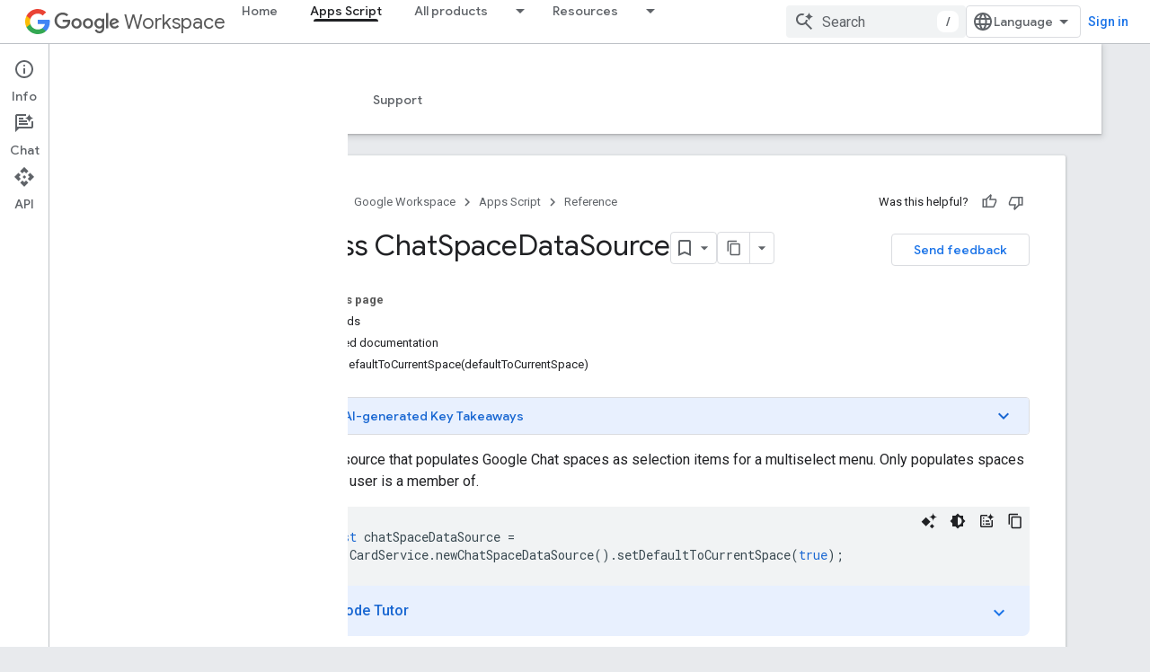

--- FILE ---
content_type: text/html; charset=utf-8
request_url: https://developers.google.com/apps-script/reference/card-service/chat-space-data-source
body_size: 46819
content:









<!doctype html>
<html 
      lang="en"
      dir="ltr">
  <head>
    <meta name="google-signin-client-id" content="721724668570-nbkv1cfusk7kk4eni4pjvepaus73b13t.apps.googleusercontent.com"><meta name="google-signin-scope"
          content="profile email https://www.googleapis.com/auth/developerprofiles https://www.googleapis.com/auth/developerprofiles.award"><meta property="og:site_name" content="Google for Developers">
    <meta property="og:type" content="website"><meta name="theme-color" content="#fff"><meta charset="utf-8">
    <meta content="IE=Edge" http-equiv="X-UA-Compatible">
    <meta name="viewport" content="width=device-width, initial-scale=1">
    

    <link rel="manifest" href="/_pwa/developers/manifest.json"
          crossorigin="use-credentials">
    <link rel="preconnect" href="//www.gstatic.com" crossorigin>
    <link rel="preconnect" href="//fonts.gstatic.com" crossorigin>
    <link rel="preconnect" href="//fonts.googleapis.com" crossorigin>
    <link rel="preconnect" href="//apis.google.com" crossorigin>
    <link rel="preconnect" href="//www.google-analytics.com" crossorigin><link rel="stylesheet" href="//fonts.googleapis.com/css?family=Google+Sans:400,500|Roboto:400,400italic,500,500italic,700,700italic|Roboto+Mono:400,500,700&display=swap">
      <link rel="stylesheet"
            href="//fonts.googleapis.com/css2?family=Material+Icons&family=Material+Symbols+Outlined&display=block"><link rel="stylesheet" href="https://www.gstatic.com/devrel-devsite/prod/v210625d4186b230b6e4f2892d2ebde056c890c9488f9b443a741ca79ae70171d/developers/css/app.css">
      <link rel="shortcut icon" href="https://www.gstatic.com/devrel-devsite/prod/v210625d4186b230b6e4f2892d2ebde056c890c9488f9b443a741ca79ae70171d/developers/images/favicon-new.png">
    <link rel="apple-touch-icon" href="https://www.gstatic.com/devrel-devsite/prod/v210625d4186b230b6e4f2892d2ebde056c890c9488f9b443a741ca79ae70171d/developers/images/touchicon-180-new.png"><link rel="canonical" href="https://developers.google.com/apps-script/reference/card-service/chat-space-data-source"><link rel="search" type="application/opensearchdescription+xml"
            title="Google for Developers" href="https://developers.google.com/s/opensearch.xml">
      <link rel="alternate" hreflang="en"
          href="https://developers.google.com/apps-script/reference/card-service/chat-space-data-source" /><link rel="alternate" hreflang="x-default" href="https://developers.google.com/apps-script/reference/card-service/chat-space-data-source" /><link rel="alternate" hreflang="ar"
          href="https://developers.google.com/apps-script/reference/card-service/chat-space-data-source?hl=ar" /><link rel="alternate" hreflang="bn"
          href="https://developers.google.com/apps-script/reference/card-service/chat-space-data-source?hl=bn" /><link rel="alternate" hreflang="zh-Hans"
          href="https://developers.google.com/apps-script/reference/card-service/chat-space-data-source?hl=zh-cn" /><link rel="alternate" hreflang="zh-Hant"
          href="https://developers.google.com/apps-script/reference/card-service/chat-space-data-source?hl=zh-tw" /><link rel="alternate" hreflang="fa"
          href="https://developers.google.com/apps-script/reference/card-service/chat-space-data-source?hl=fa" /><link rel="alternate" hreflang="fr"
          href="https://developers.google.com/apps-script/reference/card-service/chat-space-data-source?hl=fr" /><link rel="alternate" hreflang="de"
          href="https://developers.google.com/apps-script/reference/card-service/chat-space-data-source?hl=de" /><link rel="alternate" hreflang="he"
          href="https://developers.google.com/apps-script/reference/card-service/chat-space-data-source?hl=he" /><link rel="alternate" hreflang="hi"
          href="https://developers.google.com/apps-script/reference/card-service/chat-space-data-source?hl=hi" /><link rel="alternate" hreflang="id"
          href="https://developers.google.com/apps-script/reference/card-service/chat-space-data-source?hl=id" /><link rel="alternate" hreflang="it"
          href="https://developers.google.com/apps-script/reference/card-service/chat-space-data-source?hl=it" /><link rel="alternate" hreflang="ja"
          href="https://developers.google.com/apps-script/reference/card-service/chat-space-data-source?hl=ja" /><link rel="alternate" hreflang="ko"
          href="https://developers.google.com/apps-script/reference/card-service/chat-space-data-source?hl=ko" /><link rel="alternate" hreflang="pl"
          href="https://developers.google.com/apps-script/reference/card-service/chat-space-data-source?hl=pl" /><link rel="alternate" hreflang="pt-BR"
          href="https://developers.google.com/apps-script/reference/card-service/chat-space-data-source?hl=pt-br" /><link rel="alternate" hreflang="ru"
          href="https://developers.google.com/apps-script/reference/card-service/chat-space-data-source?hl=ru" /><link rel="alternate" hreflang="es-419"
          href="https://developers.google.com/apps-script/reference/card-service/chat-space-data-source?hl=es-419" /><link rel="alternate" hreflang="th"
          href="https://developers.google.com/apps-script/reference/card-service/chat-space-data-source?hl=th" /><link rel="alternate" hreflang="tr"
          href="https://developers.google.com/apps-script/reference/card-service/chat-space-data-source?hl=tr" /><link rel="alternate" hreflang="vi"
          href="https://developers.google.com/apps-script/reference/card-service/chat-space-data-source?hl=vi" /><title>Class ChatSpaceDataSource &nbsp;|&nbsp; Apps Script &nbsp;|&nbsp; Google for Developers</title>

<meta property="og:title" content="Class ChatSpaceDataSource &nbsp;|&nbsp; Apps Script &nbsp;|&nbsp; Google for Developers"><meta property="og:url" content="https://developers.google.com/apps-script/reference/card-service/chat-space-data-source"><meta property="og:image" content="https://www.gstatic.com/devrel-devsite/prod/v210625d4186b230b6e4f2892d2ebde056c890c9488f9b443a741ca79ae70171d/developers/images/opengraph/white.png">
  <meta property="og:image:width" content="1200">
  <meta property="og:image:height" content="675"><meta property="og:locale" content="en"><meta name="twitter:card" content="summary_large_image"><script type="application/ld+json">
  {
    "@context": "https://schema.org",
    "@type": "BreadcrumbList",
    "itemListElement": [{
      "@type": "ListItem",
      "position": 1,
      "name": "Google Workspace",
      "item": "https://developers.google.com/workspace"
    },{
      "@type": "ListItem",
      "position": 2,
      "name": "Apps Script",
      "item": "https://developers.google.com/apps-script"
    },{
      "@type": "ListItem",
      "position": 3,
      "name": "Class ChatSpaceDataSource",
      "item": "https://developers.google.com/apps-script/reference/card-service/chat-space-data-source"
    }]
  }
  </script>
  







    
      <link rel="stylesheet" href="/extras.css"></head>
  <body class=""
        template="page"
        theme="white"
        type="reference"
        
        
        
        layout="docs"
        
        
        
        
        
          
            concierge='closed'
          
        
        display-toc
        pending>
  
    <devsite-progress type="indeterminate" id="app-progress"></devsite-progress>
  
  
    <a href="#main-content" class="skip-link button">
      
      Skip to main content
    </a>
    <section class="devsite-wrapper">
      <devsite-cookie-notification-bar></devsite-cookie-notification-bar><devsite-header role="banner">
  
    





















<div class="devsite-header--inner" data-nosnippet>
  <div class="devsite-top-logo-row-wrapper-wrapper">
    <div class="devsite-top-logo-row-wrapper">
      <div class="devsite-top-logo-row">
        <button type="button" id="devsite-hamburger-menu"
          class="devsite-header-icon-button button-flat material-icons gc-analytics-event"
          data-category="Site-Wide Custom Events"
          data-label="Navigation menu button"
          visually-hidden
          aria-label="Open menu">
        </button>
        
<div class="devsite-product-name-wrapper">

  
    
  
  <a href="https://developers.google.com/workspace">
    
  <div class="devsite-product-logo-container"
       
       
       
    size="medium"
  >
  
    <picture>
      
      <img class="devsite-product-logo"
           alt="Google Workspace"
           src="https://fonts.gstatic.com/s/i/productlogos/googleg/v6/16px.svg"
           srcset=" https://fonts.gstatic.com/s/i/productlogos/googleg/v6/16px.svg"
           sizes="64px"
           loading="lazy"
           >
    </picture>
  
  </div>
  
  </a>
  

  



  
  
  <span class="devsite-product-name">
    <ul class="devsite-breadcrumb-list"
  >
  
  <li class="devsite-breadcrumb-item
             devsite-has-google-wordmark">
    
    
    
      
      
        
  <a href="https://developers.google.com/workspace"
      
        class="devsite-breadcrumb-link gc-analytics-event"
      
        data-category="Site-Wide Custom Events"
      
        data-label="Upper Header"
      
        data-value="1"
      
        track-type="globalNav"
      
        track-name="breadcrumb"
      
        track-metadata-position="1"
      
        track-metadata-eventdetail="Google Workspace"
      
    >
    
          <svg class="devsite-google-wordmark"
       xmlns="http://www.w3.org/2000/svg"
       viewBox="0 0 148 48">
    <title>Google</title>
    <path class="devsite-google-wordmark-svg-path" d="M19.58,37.65c-9.87,0-18.17-8.04-18.17-17.91c0-9.87,8.3-17.91,18.17-17.91c5.46,0,9.35,2.14,12.27,4.94l-3.45,3.45c-2.1-1.97-4.93-3.49-8.82-3.49c-7.21,0-12.84,5.81-12.84,13.02c0,7.21,5.64,13.02,12.84,13.02c4.67,0,7.34-1.88,9.04-3.58c1.4-1.4,2.32-3.41,2.66-6.16H19.58v-4.89h16.47c0.18,0.87,0.26,1.92,0.26,3.06c0,3.67-1.01,8.21-4.24,11.44C28.93,35.9,24.91,37.65,19.58,37.65z M61.78,26.12c0,6.64-5.1,11.53-11.36,11.53s-11.36-4.89-11.36-11.53c0-6.68,5.1-11.53,11.36-11.53S61.78,19.43,61.78,26.12z M56.8,26.12c0-4.15-2.96-6.99-6.39-6.99c-3.43,0-6.39,2.84-6.39,6.99c0,4.11,2.96,6.99,6.39,6.99C53.84,33.11,56.8,30.22,56.8,26.12z M87.25,26.12c0,6.64-5.1,11.53-11.36,11.53c-6.26,0-11.36-4.89-11.36-11.53c0-6.68,5.1-11.53,11.36-11.53C82.15,14.59,87.25,19.43,87.25,26.12zM82.28,26.12c0-4.15-2.96-6.99-6.39-6.99c-3.43,0-6.39,2.84-6.39,6.99c0,4.11,2.96,6.99,6.39,6.99C79.32,33.11,82.28,30.22,82.28,26.12z M112.09,15.29v20.7c0,8.52-5.02,12.01-10.96,12.01c-5.59,0-8.95-3.76-10.22-6.81l4.41-1.83c0.79,1.88,2.71,4.1,5.81,4.1c3.8,0,6.16-2.36,6.16-6.77v-1.66h-0.18c-1.14,1.4-3.32,2.62-6.07,2.62c-5.76,0-11.05-5.02-11.05-11.49c0-6.51,5.28-11.57,11.05-11.57c2.75,0,4.93,1.22,6.07,2.58h0.18v-1.88H112.09z M107.64,26.16c0-4.06-2.71-7.03-6.16-7.03c-3.49,0-6.42,2.97-6.42,7.03c0,4.02,2.93,6.94,6.42,6.94C104.93,33.11,107.64,30.18,107.64,26.16z M120.97,3.06v33.89h-5.07V3.06H120.97z M140.89,29.92l3.93,2.62c-1.27,1.88-4.32,5.11-9.61,5.11c-6.55,0-11.28-5.07-11.28-11.53c0-6.86,4.77-11.53,10.71-11.53c5.98,0,8.91,4.76,9.87,7.34l0.52,1.31l-15.42,6.38c1.18,2.31,3.01,3.49,5.59,3.49C137.79,33.11,139.58,31.84,140.89,29.92zM128.79,25.77l10.31-4.28c-0.57-1.44-2.27-2.45-4.28-2.45C132.24,19.04,128.66,21.31,128.79,25.77z"/>
  </svg>Workspace
        
  </a>
  
      
    
  </li>
  
</ul>
  </span>

</div>
        <div class="devsite-top-logo-row-middle">
          <div class="devsite-header-upper-tabs">
            
              
              
  <devsite-tabs class="upper-tabs">

    <nav class="devsite-tabs-wrapper" aria-label="Upper tabs">
      
        
          <tab  >
            
    <a href="https://developers.google.com/workspace"
    class="devsite-tabs-content gc-analytics-event "
      track-metadata-eventdetail="https://developers.google.com/workspace"
    
       track-type="nav"
       track-metadata-position="nav - home"
       track-metadata-module="primary nav"
       
       
         
           data-category="Site-Wide Custom Events"
         
           data-label="Tab: Home"
         
           track-name="home"
         
       >
    Home
  
    </a>
    
  
          </tab>
        
      
        
          <tab  class="devsite-active">
            
    <a href="https://developers.google.com/apps-script"
    class="devsite-tabs-content gc-analytics-event "
      track-metadata-eventdetail="https://developers.google.com/apps-script"
    
       track-type="nav"
       track-metadata-position="nav - apps script"
       track-metadata-module="primary nav"
       aria-label="Apps Script, selected" 
       
         
           data-category="Site-Wide Custom Events"
         
           data-label="Tab: Apps Script"
         
           track-name="apps script"
         
       >
    Apps Script
  
    </a>
    
  
          </tab>
        
      
        
          <tab class="devsite-dropdown
    
    
    
    ">
  
    <a href="https://developers.google.com/workspace/products-menu"
    class="devsite-tabs-content gc-analytics-event "
      track-metadata-eventdetail="https://developers.google.com/workspace/products-menu"
    
       track-type="nav"
       track-metadata-position="nav - all products"
       track-metadata-module="primary nav"
       
       
         
           data-category="Site-Wide Custom Events"
         
           data-label="Tab: All products"
         
           track-name="all products"
         
       >
    All products
  
    </a>
    
      <button
         aria-haspopup="menu"
         aria-expanded="false"
         aria-label="Dropdown menu for All products"
         track-type="nav"
         track-metadata-eventdetail="https://developers.google.com/workspace/products-menu"
         track-metadata-position="nav - all products"
         track-metadata-module="primary nav"
         
          
            data-category="Site-Wide Custom Events"
          
            data-label="Tab: All products"
          
            track-name="all products"
          
        
         class="devsite-tabs-dropdown-toggle devsite-icon devsite-icon-arrow-drop-down"></button>
    
  
  <div class="devsite-tabs-dropdown" role="menu" aria-label="submenu" hidden>
    
    <div class="devsite-tabs-dropdown-content">
      
        <div class="devsite-tabs-dropdown-column
                    ">
          
            <ul class="devsite-tabs-dropdown-section
                       ">
              
                <li class="devsite-nav-title" role="heading" tooltip>Google Workspace apps</li>
              
              
              
                <li class="devsite-nav-item">
                  <a href="https://developers.google.com/workspace/admin"
                    
                     track-type="nav"
                     track-metadata-eventdetail="https://developers.google.com/workspace/admin"
                     track-metadata-position="nav - all products"
                     track-metadata-module="tertiary nav"
                     
                       track-metadata-module_headline="google workspace apps"
                     
                     tooltip
                  
                    
                     data-category="Workspace top menu navigation"
                    
                     data-label="Tab menu: All products - Admin console"
                    
                  >
                    
                    <div class="devsite-nav-item-title">
                      Admin console
                    </div>
                    
                  </a>
                </li>
              
                <li class="devsite-nav-item">
                  <a href="https://developers.google.com/workspace/cloud-search"
                    
                     track-type="nav"
                     track-metadata-eventdetail="https://developers.google.com/workspace/cloud-search"
                     track-metadata-position="nav - all products"
                     track-metadata-module="tertiary nav"
                     
                       track-metadata-module_headline="google workspace apps"
                     
                     tooltip
                  
                    
                     data-label="Tab menu: All products - Cloud Search"
                    
                     data-category="Workspace top menu navigation"
                    
                  >
                    
                    <div class="devsite-nav-item-title">
                      Cloud Search
                    </div>
                    
                  </a>
                </li>
              
                <li class="devsite-nav-item">
                  <a href="https://developers.google.com/workspace/gmail"
                    
                     track-type="nav"
                     track-metadata-eventdetail="https://developers.google.com/workspace/gmail"
                     track-metadata-position="nav - all products"
                     track-metadata-module="tertiary nav"
                     
                       track-metadata-module_headline="google workspace apps"
                     
                     tooltip
                  
                    
                     data-category="Workspace top menu navigation"
                    
                     data-label="Tab menu: All products - Gmail"
                    
                  >
                    
                    <div class="devsite-nav-item-title">
                      Gmail
                    </div>
                    
                  </a>
                </li>
              
                <li class="devsite-nav-item">
                  <a href="https://developers.google.com/workspace/calendar"
                    
                     track-type="nav"
                     track-metadata-eventdetail="https://developers.google.com/workspace/calendar"
                     track-metadata-position="nav - all products"
                     track-metadata-module="tertiary nav"
                     
                       track-metadata-module_headline="google workspace apps"
                     
                     tooltip
                  
                    
                     data-label="Tab menu: All products - Google Calendar"
                    
                     data-category="Workspace top menu navigation"
                    
                  >
                    
                    <div class="devsite-nav-item-title">
                      Google Calendar
                    </div>
                    
                  </a>
                </li>
              
                <li class="devsite-nav-item">
                  <a href="https://developers.google.com/workspace/chat"
                    
                     track-type="nav"
                     track-metadata-eventdetail="https://developers.google.com/workspace/chat"
                     track-metadata-position="nav - all products"
                     track-metadata-module="tertiary nav"
                     
                       track-metadata-module_headline="google workspace apps"
                     
                     tooltip
                  
                    
                     data-label="Tab menu: All products - Google Chat"
                    
                     data-category="Workspace top menu navigation"
                    
                  >
                    
                    <div class="devsite-nav-item-title">
                      Google Chat
                    </div>
                    
                  </a>
                </li>
              
                <li class="devsite-nav-item">
                  <a href="https://developers.google.com/workspace/classroom"
                    
                     track-type="nav"
                     track-metadata-eventdetail="https://developers.google.com/workspace/classroom"
                     track-metadata-position="nav - all products"
                     track-metadata-module="tertiary nav"
                     
                       track-metadata-module_headline="google workspace apps"
                     
                     tooltip
                  
                    
                     data-label="Tab menu: All products - Google Classroom"
                    
                     data-category="Workspace top menu navigation"
                    
                  >
                    
                    <div class="devsite-nav-item-title">
                      Google Classroom
                    </div>
                    
                  </a>
                </li>
              
                <li class="devsite-nav-item">
                  <a href="https://developers.google.com/workspace/docs"
                    
                     track-type="nav"
                     track-metadata-eventdetail="https://developers.google.com/workspace/docs"
                     track-metadata-position="nav - all products"
                     track-metadata-module="tertiary nav"
                     
                       track-metadata-module_headline="google workspace apps"
                     
                     tooltip
                  
                    
                     data-label="Tab menu: All products - Google Docs"
                    
                     data-category="Workspace top menu navigation"
                    
                  >
                    
                    <div class="devsite-nav-item-title">
                      Google Docs
                    </div>
                    
                  </a>
                </li>
              
                <li class="devsite-nav-item">
                  <a href="https://developers.google.com/workspace/drive"
                    
                     track-type="nav"
                     track-metadata-eventdetail="https://developers.google.com/workspace/drive"
                     track-metadata-position="nav - all products"
                     track-metadata-module="tertiary nav"
                     
                       track-metadata-module_headline="google workspace apps"
                     
                     tooltip
                  
                    
                     data-label="Tab menu: All products - Google Drive"
                    
                     data-category="Workspace top menu navigation"
                    
                  >
                    
                    <div class="devsite-nav-item-title">
                      Google Drive
                    </div>
                    
                  </a>
                </li>
              
            </ul>
          
        </div>
      
        <div class="devsite-tabs-dropdown-column
                    ">
          
            <ul class="devsite-tabs-dropdown-section
                       ">
              
                <li class="devsite-nav-title" role="heading" tooltip> </li>
              
              
              
                <li class="devsite-nav-item">
                  <a href="https://developers.google.com/workspace/forms"
                    
                     track-type="nav"
                     track-metadata-eventdetail="https://developers.google.com/workspace/forms"
                     track-metadata-position="nav - all products"
                     track-metadata-module="tertiary nav"
                     
                       track-metadata-module_headline=" "
                     
                     tooltip
                  
                    
                     data-category="Workspace top menu navigation"
                    
                     data-label="Tab menu: All products - Google Forms"
                    
                  >
                    
                    <div class="devsite-nav-item-title">
                      Google Forms
                    </div>
                    
                  </a>
                </li>
              
                <li class="devsite-nav-item">
                  <a href="https://developers.google.com/workspace/keep"
                    
                     track-type="nav"
                     track-metadata-eventdetail="https://developers.google.com/workspace/keep"
                     track-metadata-position="nav - all products"
                     track-metadata-module="tertiary nav"
                     
                       track-metadata-module_headline=" "
                     
                     tooltip
                  
                    
                     data-label="Tab menu: All products - Google Keep"
                    
                     data-category="Workspace top menu navigation"
                    
                  >
                    
                    <div class="devsite-nav-item-title">
                      Google Keep
                    </div>
                    
                  </a>
                </li>
              
                <li class="devsite-nav-item">
                  <a href="https://developers.google.com/workspace/meet"
                    
                     track-type="nav"
                     track-metadata-eventdetail="https://developers.google.com/workspace/meet"
                     track-metadata-position="nav - all products"
                     track-metadata-module="tertiary nav"
                     
                       track-metadata-module_headline=" "
                     
                     tooltip
                  
                    
                     data-label="Tab menu: All products - Google Meet"
                    
                     data-category="Workspace top menu navigation"
                    
                  >
                    
                    <div class="devsite-nav-item-title">
                      Google Meet
                    </div>
                    
                  </a>
                </li>
              
                <li class="devsite-nav-item">
                  <a href="https://developers.google.com/workspace/sheets"
                    
                     track-type="nav"
                     track-metadata-eventdetail="https://developers.google.com/workspace/sheets"
                     track-metadata-position="nav - all products"
                     track-metadata-module="tertiary nav"
                     
                       track-metadata-module_headline=" "
                     
                     tooltip
                  
                    
                     data-category="Workspace top menu navigation"
                    
                     data-label="Tab menu: All products - Google Sheets"
                    
                  >
                    
                    <div class="devsite-nav-item-title">
                      Google Sheets
                    </div>
                    
                  </a>
                </li>
              
                <li class="devsite-nav-item">
                  <a href="https://developers.google.com/workspace/sites"
                    
                     track-type="nav"
                     track-metadata-eventdetail="https://developers.google.com/workspace/sites"
                     track-metadata-position="nav - all products"
                     track-metadata-module="tertiary nav"
                     
                       track-metadata-module_headline=" "
                     
                     tooltip
                  
                    
                     data-label="Tab menu: All products - Google Sites"
                    
                     data-category="Workspace top menu navigation"
                    
                  >
                    
                    <div class="devsite-nav-item-title">
                      Google Sites
                    </div>
                    
                  </a>
                </li>
              
                <li class="devsite-nav-item">
                  <a href="https://developers.google.com/workspace/slides"
                    
                     track-type="nav"
                     track-metadata-eventdetail="https://developers.google.com/workspace/slides"
                     track-metadata-position="nav - all products"
                     track-metadata-module="tertiary nav"
                     
                       track-metadata-module_headline=" "
                     
                     tooltip
                  
                    
                     data-label="Tab menu: All products - Google Slides"
                    
                     data-category="Workspace top menu navigation"
                    
                  >
                    
                    <div class="devsite-nav-item-title">
                      Google Slides
                    </div>
                    
                  </a>
                </li>
              
                <li class="devsite-nav-item">
                  <a href="https://developers.google.com/workspace/tasks"
                    
                     track-type="nav"
                     track-metadata-eventdetail="https://developers.google.com/workspace/tasks"
                     track-metadata-position="nav - all products"
                     track-metadata-module="tertiary nav"
                     
                       track-metadata-module_headline=" "
                     
                     tooltip
                  
                    
                     data-label="Tab menu: All products - Google Tasks"
                    
                     data-category="Workspace top menu navigation"
                    
                  >
                    
                    <div class="devsite-nav-item-title">
                      Google Tasks
                    </div>
                    
                  </a>
                </li>
              
                <li class="devsite-nav-item">
                  <a href="https://developers.google.com/workspace/vault"
                    
                     track-type="nav"
                     track-metadata-eventdetail="https://developers.google.com/workspace/vault"
                     track-metadata-position="nav - all products"
                     track-metadata-module="tertiary nav"
                     
                       track-metadata-module_headline=" "
                     
                     tooltip
                  
                    
                     data-category="Workspace top menu navigation"
                    
                     data-label="Tab menu: All products - Google Vault"
                    
                  >
                    
                    <div class="devsite-nav-item-title">
                      Google Vault
                    </div>
                    
                  </a>
                </li>
              
            </ul>
          
        </div>
      
        <div class="devsite-tabs-dropdown-column
                    ">
          
            <ul class="devsite-tabs-dropdown-section
                       ">
              
                <li class="devsite-nav-title" role="heading" tooltip>Extend, automate &amp; share</li>
              
              
              
                <li class="devsite-nav-item">
                  <a href="https://developers.google.com/workspace/add-ons"
                    
                     track-type="nav"
                     track-metadata-eventdetail="https://developers.google.com/workspace/add-ons"
                     track-metadata-position="nav - all products"
                     track-metadata-module="tertiary nav"
                     
                       track-metadata-module_headline="extend, automate &amp; share"
                     
                     tooltip
                  
                    
                     data-label="Tab menu: All products - Add-ons"
                    
                     data-category="Workspace top menu navigation"
                    
                  >
                    
                    <div class="devsite-nav-item-title">
                      Add-ons
                    </div>
                    
                  </a>
                </li>
              
                <li class="devsite-nav-item">
                  <a href="https://developers.google.com/apps-script"
                    
                     track-type="nav"
                     track-metadata-eventdetail="https://developers.google.com/apps-script"
                     track-metadata-position="nav - all products"
                     track-metadata-module="tertiary nav"
                     
                       track-metadata-module_headline="extend, automate &amp; share"
                     
                     tooltip
                  
                    
                     data-label="Tab menu: All products - Apps Script"
                    
                     data-category="Workspace top menu navigation"
                    
                  >
                    
                    <div class="devsite-nav-item-title">
                      Apps Script
                    </div>
                    
                  </a>
                </li>
              
                <li class="devsite-nav-item">
                  <a href="https://developers.google.com/workspace/add-ons/chat"
                    
                     track-type="nav"
                     track-metadata-eventdetail="https://developers.google.com/workspace/add-ons/chat"
                     track-metadata-position="nav - all products"
                     track-metadata-module="tertiary nav"
                     
                       track-metadata-module_headline="extend, automate &amp; share"
                     
                     tooltip
                  
                    
                     data-label="Tab menu: All products - Chat apps"
                    
                     data-category="Workspace top menu navigation"
                    
                  >
                    
                    <div class="devsite-nav-item-title">
                      Chat apps
                    </div>
                    
                  </a>
                </li>
              
                <li class="devsite-nav-item">
                  <a href="https://developers.google.com/workspace/drive/api/guides/about-apps"
                    
                     track-type="nav"
                     track-metadata-eventdetail="https://developers.google.com/workspace/drive/api/guides/about-apps"
                     track-metadata-position="nav - all products"
                     track-metadata-module="tertiary nav"
                     
                       track-metadata-module_headline="extend, automate &amp; share"
                     
                     tooltip
                  
                    
                     data-category="Workspace top menu navigation"
                    
                     data-label="Tab menu: All products - Drive apps"
                    
                  >
                    
                    <div class="devsite-nav-item-title">
                      Drive apps
                    </div>
                    
                  </a>
                </li>
              
                <li class="devsite-nav-item">
                  <a href="https://developers.google.com/workspace/marketplace"
                    
                     track-type="nav"
                     track-metadata-eventdetail="https://developers.google.com/workspace/marketplace"
                     track-metadata-position="nav - all products"
                     track-metadata-module="tertiary nav"
                     
                       track-metadata-module_headline="extend, automate &amp; share"
                     
                     tooltip
                  
                    
                     data-label="Tab menu: All products - Marketplace"
                    
                     data-category="Workspace top menu navigation"
                    
                  >
                    
                    <div class="devsite-nav-item-title">
                      Marketplace
                    </div>
                    
                  </a>
                </li>
              
            </ul>
          
        </div>
      
    </div>
  </div>
</tab>
        
      
        
          <tab class="devsite-dropdown
    
    
    
    ">
  
    <a href="https://developers.google.com/workspace/resources-menu"
    class="devsite-tabs-content gc-analytics-event "
      track-metadata-eventdetail="https://developers.google.com/workspace/resources-menu"
    
       track-type="nav"
       track-metadata-position="nav - resources"
       track-metadata-module="primary nav"
       
       
         
           data-category="Site-Wide Custom Events"
         
           data-label="Tab: Resources"
         
           track-name="resources"
         
       >
    Resources
  
    </a>
    
      <button
         aria-haspopup="menu"
         aria-expanded="false"
         aria-label="Dropdown menu for Resources"
         track-type="nav"
         track-metadata-eventdetail="https://developers.google.com/workspace/resources-menu"
         track-metadata-position="nav - resources"
         track-metadata-module="primary nav"
         
          
            data-category="Site-Wide Custom Events"
          
            data-label="Tab: Resources"
          
            track-name="resources"
          
        
         class="devsite-tabs-dropdown-toggle devsite-icon devsite-icon-arrow-drop-down"></button>
    
  
  <div class="devsite-tabs-dropdown" role="menu" aria-label="submenu" hidden>
    
    <div class="devsite-tabs-dropdown-content">
      
        <div class="devsite-tabs-dropdown-column
                    ">
          
            <ul class="devsite-tabs-dropdown-section
                       ">
              
                <li class="devsite-nav-title" role="heading" tooltip>Tools</li>
              
              
              
                <li class="devsite-nav-item">
                  <a href="https://admin.google.com/"
                    
                     track-type="nav"
                     track-metadata-eventdetail="https://admin.google.com/"
                     track-metadata-position="nav - resources"
                     track-metadata-module="tertiary nav"
                     
                       track-metadata-module_headline="tools"
                     
                     tooltip
                  
                    
                     data-label="Tab menu: Resources - Admin console"
                    
                     target="admin-console"
                    
                     data-category="Workspace top menu navigation"
                    
                  >
                    
                    <div class="devsite-nav-item-title">
                      Admin console
                    </div>
                    
                  </a>
                </li>
              
                <li class="devsite-nav-item">
                  <a href="https://script.google.com/"
                    
                     track-type="nav"
                     track-metadata-eventdetail="https://script.google.com/"
                     track-metadata-position="nav - resources"
                     track-metadata-module="tertiary nav"
                     
                       track-metadata-module_headline="tools"
                     
                     tooltip
                  
                    
                     data-label="Tab menu: Resources - Apps Script dashboard"
                    
                     target="_blank"
                    
                     data-category="Workspace top menu navigation"
                    
                  >
                    
                    <div class="devsite-nav-item-title">
                      Apps Script dashboard
                    </div>
                    
                  </a>
                </li>
              
                <li class="devsite-nav-item">
                  <a href="https://console.cloud.google.com/workspace-api"
                    
                     track-type="nav"
                     track-metadata-eventdetail="https://console.cloud.google.com/workspace-api"
                     track-metadata-position="nav - resources"
                     track-metadata-module="tertiary nav"
                     
                       track-metadata-module_headline="tools"
                     
                     tooltip
                  
                    
                     data-category="Workspace top menu navigation"
                    
                     data-label="Tab menu: Resources - Google Cloud console"
                    
                     target="console"
                    
                  >
                    
                    <div class="devsite-nav-item-title">
                      Google Cloud console
                    </div>
                    
                  </a>
                </li>
              
                <li class="devsite-nav-item">
                  <a href="https://developers.google.com/workspace/explore"
                    
                     track-type="nav"
                     track-metadata-eventdetail="https://developers.google.com/workspace/explore"
                     track-metadata-position="nav - resources"
                     track-metadata-module="tertiary nav"
                     
                       track-metadata-module_headline="tools"
                     
                     tooltip
                  
                    
                     data-label="Tab menu: Resources - APIs Explorer"
                    
                     data-category="Workspace top menu navigation"
                    
                  >
                    
                    <div class="devsite-nav-item-title">
                      APIs Explorer
                    </div>
                    
                  </a>
                </li>
              
                <li class="devsite-nav-item">
                  <a href="https://addons.gsuite.google.com/uikit/builder"
                    
                     track-type="nav"
                     track-metadata-eventdetail="https://addons.gsuite.google.com/uikit/builder"
                     track-metadata-position="nav - resources"
                     track-metadata-module="tertiary nav"
                     
                       track-metadata-module_headline="tools"
                     
                     tooltip
                  
                    
                     data-category="Workspace top menu navigation"
                    
                     data-label="Tab menu: Resources - Card Builder"
                    
                     target="_blank"
                    
                  >
                    
                    <div class="devsite-nav-item-title">
                      Card Builder
                    </div>
                    
                  </a>
                </li>
              
            </ul>
          
        </div>
      
        <div class="devsite-tabs-dropdown-column
                    ">
          
            <ul class="devsite-tabs-dropdown-section
                       ">
              
                <li class="devsite-nav-title" role="heading" tooltip>Training &amp; support</li>
              
              
              
                <li class="devsite-nav-item">
                  <a href="https://developers.google.com/workspace/guides/get-started"
                    
                     track-type="nav"
                     track-metadata-eventdetail="https://developers.google.com/workspace/guides/get-started"
                     track-metadata-position="nav - resources"
                     track-metadata-module="tertiary nav"
                     
                       track-metadata-module_headline="training &amp; support"
                     
                     tooltip
                  
                    
                     data-label="Tab menu: Resources - How to get started"
                    
                     data-category="Workspace top menu navigation"
                    
                  >
                    
                    <div class="devsite-nav-item-title">
                      How to get started
                    </div>
                    
                  </a>
                </li>
              
                <li class="devsite-nav-item">
                  <a href="https://codelabs.developers.google.com/?product=googleworkspace"
                    
                     track-type="nav"
                     track-metadata-eventdetail="https://codelabs.developers.google.com/?product=googleworkspace"
                     track-metadata-position="nav - resources"
                     track-metadata-module="tertiary nav"
                     
                       track-metadata-module_headline="training &amp; support"
                     
                     tooltip
                  
                    
                     data-category="Workspace top menu navigation"
                    
                     data-label="Tab menu: Resources - Codelabs"
                    
                     target="_blank"
                    
                  >
                    
                    <div class="devsite-nav-item-title">
                      Codelabs
                    </div>
                    
                  </a>
                </li>
              
                <li class="devsite-nav-item">
                  <a href="https://developers.google.com/workspace/support"
                    
                     track-type="nav"
                     track-metadata-eventdetail="https://developers.google.com/workspace/support"
                     track-metadata-position="nav - resources"
                     track-metadata-module="tertiary nav"
                     
                       track-metadata-module_headline="training &amp; support"
                     
                     tooltip
                  
                    
                     data-category="Workspace top menu navigation"
                    
                     data-label="Tab menu: Resources - Developer support"
                    
                  >
                    
                    <div class="devsite-nav-item-title">
                      Developer support
                    </div>
                    
                  </a>
                </li>
              
            </ul>
          
        </div>
      
        <div class="devsite-tabs-dropdown-column
                    ">
          
            <ul class="devsite-tabs-dropdown-section
                       ">
              
                <li class="devsite-nav-title" role="heading" tooltip>Updates</li>
              
              
              
                <li class="devsite-nav-item">
                  <a href="https://developers.google.com/workspace/release-notes"
                    
                     track-type="nav"
                     track-metadata-eventdetail="https://developers.google.com/workspace/release-notes"
                     track-metadata-position="nav - resources"
                     track-metadata-module="tertiary nav"
                     
                       track-metadata-module_headline="updates"
                     
                     tooltip
                  
                    
                     data-label="Tab menu: Updates - Release notes"
                    
                     data-category="Workspace top menu navigation"
                    
                  >
                    
                    <div class="devsite-nav-item-title">
                      Release notes
                    </div>
                    
                  </a>
                </li>
              
                <li class="devsite-nav-item">
                  <a href="https://developers.google.com/workspace/preview"
                    
                     track-type="nav"
                     track-metadata-eventdetail="https://developers.google.com/workspace/preview"
                     track-metadata-position="nav - resources"
                     track-metadata-module="tertiary nav"
                     
                       track-metadata-module_headline="updates"
                     
                     tooltip
                  
                    
                     data-label="Tab menu: Updates - Developer previews"
                    
                     data-category="Workspace top menu navigation"
                    
                  >
                    
                    <div class="devsite-nav-item-title">
                      Developer Previews
                    </div>
                    
                  </a>
                </li>
              
                <li class="devsite-nav-item">
                  <a href="https://www.youtube.com/@googleworkspacedevs"
                    
                     track-type="nav"
                     track-metadata-eventdetail="https://www.youtube.com/@googleworkspacedevs"
                     track-metadata-position="nav - resources"
                     track-metadata-module="tertiary nav"
                     
                       track-metadata-module_headline="updates"
                     
                     tooltip
                  
                    
                     target="_blank"
                    
                     data-category="Workspace top menu navigation"
                    
                     data-label="Tab menu: Updates - YouTube"
                    
                  >
                    
                    <div class="devsite-nav-item-title">
                      YouTube
                    </div>
                    
                  </a>
                </li>
              
                <li class="devsite-nav-item">
                  <a href="https://developers.google.com/workspace/newsletters"
                    
                     track-type="nav"
                     track-metadata-eventdetail="https://developers.google.com/workspace/newsletters"
                     track-metadata-position="nav - resources"
                     track-metadata-module="tertiary nav"
                     
                       track-metadata-module_headline="updates"
                     
                     tooltip
                  
                    
                     data-label="Tab menu: Updates - Newsletter"
                    
                     data-category="Workspace top menu navigation"
                    
                  >
                    
                    <div class="devsite-nav-item-title">
                      Newsletter
                    </div>
                    
                  </a>
                </li>
              
                <li class="devsite-nav-item">
                  <a href="https://twitter.com/workspacedevs"
                    
                     track-type="nav"
                     track-metadata-eventdetail="https://twitter.com/workspacedevs"
                     track-metadata-position="nav - resources"
                     track-metadata-module="tertiary nav"
                     
                       track-metadata-module_headline="updates"
                     
                     tooltip
                  
                    
                     data-category="Workspace top menu navigation"
                    
                     target="_blank"
                    
                     data-label="Tab menu: Updates - X (Twitter)"
                    
                  >
                    
                    <div class="devsite-nav-item-title">
                      X (Twitter)
                    </div>
                    
                  </a>
                </li>
              
                <li class="devsite-nav-item">
                  <a href="https://developers.googleblog.com/search/?query=Google+Workspace"
                    
                     track-type="nav"
                     track-metadata-eventdetail="https://developers.googleblog.com/search/?query=Google+Workspace"
                     track-metadata-position="nav - resources"
                     track-metadata-module="tertiary nav"
                     
                       track-metadata-module_headline="updates"
                     
                     tooltip
                  
                    
                     target="_blank"
                    
                     data-label="Tab menu: Updates - Blog"
                    
                     data-category="Workspace top menu navigation"
                    
                  >
                    
                    <div class="devsite-nav-item-title">
                      Blog
                    </div>
                    
                  </a>
                </li>
              
            </ul>
          
        </div>
      
    </div>
  </div>
</tab>
        
      
    </nav>

  </devsite-tabs>

            
           </div>
          
<devsite-search
    enable-signin
    enable-search
    enable-suggestions
      enable-query-completion
    
    enable-search-summaries
    project-name="Apps Script"
    tenant-name="Google for Developers"
    project-scope="/apps-script"
    url-scoped="https://developers.google.com/s/results/apps-script"
    
    
    
    >
  <form class="devsite-search-form" action="https://developers.google.com/s/results" method="GET">
    <div class="devsite-search-container">
      <button type="button"
              search-open
              class="devsite-search-button devsite-header-icon-button button-flat material-icons"
              
              aria-label="Open search"></button>
      <div class="devsite-searchbox">
        <input
          aria-activedescendant=""
          aria-autocomplete="list"
          
          aria-label="Search"
          aria-expanded="false"
          aria-haspopup="listbox"
          autocomplete="off"
          class="devsite-search-field devsite-search-query"
          name="q"
          
          placeholder="Search"
          role="combobox"
          type="text"
          value=""
          >
          <div class="devsite-search-image material-icons" aria-hidden="true">
            
              <svg class="devsite-search-ai-image" width="24" height="24" viewBox="0 0 24 24" fill="none" xmlns="http://www.w3.org/2000/svg">
                  <g clip-path="url(#clip0_6641_386)">
                    <path d="M19.6 21L13.3 14.7C12.8 15.1 12.225 15.4167 11.575 15.65C10.925 15.8833 10.2333 16 9.5 16C7.68333 16 6.14167 15.375 4.875 14.125C3.625 12.8583 3 11.3167 3 9.5C3 7.68333 3.625 6.15 4.875 4.9C6.14167 3.63333 7.68333 3 9.5 3C10.0167 3 10.5167 3.05833 11 3.175C11.4833 3.275 11.9417 3.43333 12.375 3.65L10.825 5.2C10.6083 5.13333 10.3917 5.08333 10.175 5.05C9.95833 5.01667 9.73333 5 9.5 5C8.25 5 7.18333 5.44167 6.3 6.325C5.43333 7.19167 5 8.25 5 9.5C5 10.75 5.43333 11.8167 6.3 12.7C7.18333 13.5667 8.25 14 9.5 14C10.6667 14 11.6667 13.625 12.5 12.875C13.35 12.1083 13.8417 11.15 13.975 10H15.975C15.925 10.6333 15.7833 11.2333 15.55 11.8C15.3333 12.3667 15.05 12.8667 14.7 13.3L21 19.6L19.6 21ZM17.5 12C17.5 10.4667 16.9667 9.16667 15.9 8.1C14.8333 7.03333 13.5333 6.5 12 6.5C13.5333 6.5 14.8333 5.96667 15.9 4.9C16.9667 3.83333 17.5 2.53333 17.5 0.999999C17.5 2.53333 18.0333 3.83333 19.1 4.9C20.1667 5.96667 21.4667 6.5 23 6.5C21.4667 6.5 20.1667 7.03333 19.1 8.1C18.0333 9.16667 17.5 10.4667 17.5 12Z" fill="#5F6368"/>
                  </g>
                <defs>
                <clipPath id="clip0_6641_386">
                <rect width="24" height="24" fill="white"/>
                </clipPath>
                </defs>
              </svg>
            
          </div>
          <div class="devsite-search-shortcut-icon-container" aria-hidden="true">
            <kbd class="devsite-search-shortcut-icon">/</kbd>
          </div>
      </div>
    </div>
  </form>
  <button type="button"
          search-close
          class="devsite-search-button devsite-header-icon-button button-flat material-icons"
          
          aria-label="Close search"></button>
</devsite-search>

        </div>

        

          

          

          

          
<devsite-language-selector>
  <ul role="presentation">
    
    
    <li role="presentation">
      <a role="menuitem" lang="en"
        >English</a>
    </li>
    
    <li role="presentation">
      <a role="menuitem" lang="de"
        >Deutsch</a>
    </li>
    
    <li role="presentation">
      <a role="menuitem" lang="es"
        >Español</a>
    </li>
    
    <li role="presentation">
      <a role="menuitem" lang="es_419"
        >Español – América Latina</a>
    </li>
    
    <li role="presentation">
      <a role="menuitem" lang="fr"
        >Français</a>
    </li>
    
    <li role="presentation">
      <a role="menuitem" lang="id"
        >Indonesia</a>
    </li>
    
    <li role="presentation">
      <a role="menuitem" lang="it"
        >Italiano</a>
    </li>
    
    <li role="presentation">
      <a role="menuitem" lang="pl"
        >Polski</a>
    </li>
    
    <li role="presentation">
      <a role="menuitem" lang="pt_br"
        >Português – Brasil</a>
    </li>
    
    <li role="presentation">
      <a role="menuitem" lang="vi"
        >Tiếng Việt</a>
    </li>
    
    <li role="presentation">
      <a role="menuitem" lang="tr"
        >Türkçe</a>
    </li>
    
    <li role="presentation">
      <a role="menuitem" lang="ru"
        >Русский</a>
    </li>
    
    <li role="presentation">
      <a role="menuitem" lang="he"
        >עברית</a>
    </li>
    
    <li role="presentation">
      <a role="menuitem" lang="ar"
        >العربيّة</a>
    </li>
    
    <li role="presentation">
      <a role="menuitem" lang="fa"
        >فارسی</a>
    </li>
    
    <li role="presentation">
      <a role="menuitem" lang="hi"
        >हिंदी</a>
    </li>
    
    <li role="presentation">
      <a role="menuitem" lang="bn"
        >বাংলা</a>
    </li>
    
    <li role="presentation">
      <a role="menuitem" lang="th"
        >ภาษาไทย</a>
    </li>
    
    <li role="presentation">
      <a role="menuitem" lang="zh_cn"
        >中文 – 简体</a>
    </li>
    
    <li role="presentation">
      <a role="menuitem" lang="zh_tw"
        >中文 – 繁體</a>
    </li>
    
    <li role="presentation">
      <a role="menuitem" lang="ja"
        >日本語</a>
    </li>
    
    <li role="presentation">
      <a role="menuitem" lang="ko"
        >한국어</a>
    </li>
    
  </ul>
</devsite-language-selector>


          

        

        
          <devsite-user 
                        
                        
                          enable-profiles
                        
                        
                          fp-auth
                        
                        id="devsite-user">
            
              
              <span class="button devsite-top-button" aria-hidden="true" visually-hidden>Sign in</span>
            
          </devsite-user>
        
        
        
      </div>
    </div>
  </div>



  <div class="devsite-collapsible-section
    ">
    <div class="devsite-header-background">
      
        
          <div class="devsite-product-id-row"
           >
            <div class="devsite-product-description-row">
              
                
                <div class="devsite-product-id">
                  
                  
                  
                    <ul class="devsite-breadcrumb-list"
  >
  
  <li class="devsite-breadcrumb-item
             ">
    
    
    
      
  <a href="https://developers.google.com/apps-script"
      
        class="devsite-breadcrumb-link gc-analytics-event"
      
        data-category="Site-Wide Custom Events"
      
        data-label="Lower Header"
      
        data-value="1"
      
        track-type="globalNav"
      
        track-name="breadcrumb"
      
        track-metadata-position="1"
      
        track-metadata-eventdetail="Google Apps Script"
      
    >
    
        Apps Script
      
  </a>
  
    
  </li>
  
</ul>
                </div>
                
              
              
            </div>
            
          </div>
          
        
      
      
        <div class="devsite-doc-set-nav-row">
          
          
            
            
  <devsite-tabs class="lower-tabs">

    <nav class="devsite-tabs-wrapper" aria-label="Lower tabs">
      
        
          <tab  >
            
    <a href="https://developers.google.com/apps-script"
    class="devsite-tabs-content gc-analytics-event "
      track-metadata-eventdetail="https://developers.google.com/apps-script"
    
       track-type="nav"
       track-metadata-position="nav - overview"
       track-metadata-module="primary nav"
       
       
         
           data-category="Site-Wide Custom Events"
         
           data-label="Tab: Overview"
         
           track-name="overview"
         
       >
    Overview
  
    </a>
    
  
          </tab>
        
      
        
          <tab  >
            
    <a href="https://developers.google.com/apps-script/overview"
    class="devsite-tabs-content gc-analytics-event "
      track-metadata-eventdetail="https://developers.google.com/apps-script/overview"
    
       track-type="nav"
       track-metadata-position="nav - guides"
       track-metadata-module="primary nav"
       
       
         
           data-category="Site-Wide Custom Events"
         
           data-label="Tab: Guides"
         
           track-name="guides"
         
       >
    Guides
  
    </a>
    
  
          </tab>
        
      
        
          <tab  class="devsite-active">
            
    <a href="https://developers.google.com/apps-script/reference"
    class="devsite-tabs-content gc-analytics-event "
      track-metadata-eventdetail="https://developers.google.com/apps-script/reference"
    
       track-type="nav"
       track-metadata-position="nav - reference"
       track-metadata-module="primary nav"
       aria-label="Reference, selected" 
       
         
           data-category="Site-Wide Custom Events"
         
           data-label="Tab: Reference"
         
           track-name="reference"
         
       >
    Reference
  
    </a>
    
  
          </tab>
        
      
        
          <tab  >
            
    <a href="https://developers.google.com/apps-script/samples"
    class="devsite-tabs-content gc-analytics-event "
      track-metadata-eventdetail="https://developers.google.com/apps-script/samples"
    
       track-type="nav"
       track-metadata-position="nav - samples"
       track-metadata-module="primary nav"
       
       
         
           data-category="Site-Wide Custom Events"
         
           data-label="Tab: Samples"
         
           track-name="samples"
         
       >
    Samples
  
    </a>
    
  
          </tab>
        
      
        
          <tab  >
            
    <a href="https://developers.google.com/apps-script/support"
    class="devsite-tabs-content gc-analytics-event "
      track-metadata-eventdetail="https://developers.google.com/apps-script/support"
    
       track-type="nav"
       track-metadata-position="nav - support"
       track-metadata-module="primary nav"
       
       
         
           data-category="Site-Wide Custom Events"
         
           data-label="Tab: Support"
         
           track-name="support"
         
       >
    Support
  
    </a>
    
  
          </tab>
        
      
    </nav>

  </devsite-tabs>

          
          
        </div>
      
    </div>
  </div>

</div>



  

  
</devsite-header>
      <devsite-book-nav scrollbars >
        
          





















<div class="devsite-book-nav-filter"
     >
  <span class="filter-list-icon material-icons" aria-hidden="true"></span>
  <input type="text"
         placeholder="Filter"
         
         aria-label="Type to filter"
         role="searchbox">
  
  <span class="filter-clear-button hidden"
        data-title="Clear filter"
        aria-label="Clear filter"
        role="button"
        tabindex="0"></span>
</div>

<nav class="devsite-book-nav devsite-nav nocontent"
     aria-label="Side menu">
  <div class="devsite-mobile-header">
    <button type="button"
            id="devsite-close-nav"
            class="devsite-header-icon-button button-flat material-icons gc-analytics-event"
            data-category="Site-Wide Custom Events"
            data-label="Close navigation"
            aria-label="Close navigation">
    </button>
    <div class="devsite-product-name-wrapper">

  
    
  
  <a href="https://developers.google.com/workspace">
    
  <div class="devsite-product-logo-container"
       
       
       
    size="medium"
  >
  
    <picture>
      
      <img class="devsite-product-logo"
           alt="Google Workspace"
           src="https://fonts.gstatic.com/s/i/productlogos/googleg/v6/16px.svg"
           srcset=" https://fonts.gstatic.com/s/i/productlogos/googleg/v6/16px.svg"
           sizes="64px"
           loading="lazy"
           >
    </picture>
  
  </div>
  
  </a>
  

  


  
      <span class="devsite-product-name">
        
        
        <ul class="devsite-breadcrumb-list"
  >
  
  <li class="devsite-breadcrumb-item
             devsite-has-google-wordmark">
    
    
    
      
      
        
  <a href="https://developers.google.com/workspace"
      
        class="devsite-breadcrumb-link gc-analytics-event"
      
        data-category="Site-Wide Custom Events"
      
        data-label="Upper Header"
      
        data-value="1"
      
        track-type="globalNav"
      
        track-name="breadcrumb"
      
        track-metadata-position="1"
      
        track-metadata-eventdetail="Google Workspace"
      
    >
    
          <svg class="devsite-google-wordmark"
       xmlns="http://www.w3.org/2000/svg"
       viewBox="0 0 148 48">
    <title>Google</title>
    <path class="devsite-google-wordmark-svg-path" d="M19.58,37.65c-9.87,0-18.17-8.04-18.17-17.91c0-9.87,8.3-17.91,18.17-17.91c5.46,0,9.35,2.14,12.27,4.94l-3.45,3.45c-2.1-1.97-4.93-3.49-8.82-3.49c-7.21,0-12.84,5.81-12.84,13.02c0,7.21,5.64,13.02,12.84,13.02c4.67,0,7.34-1.88,9.04-3.58c1.4-1.4,2.32-3.41,2.66-6.16H19.58v-4.89h16.47c0.18,0.87,0.26,1.92,0.26,3.06c0,3.67-1.01,8.21-4.24,11.44C28.93,35.9,24.91,37.65,19.58,37.65z M61.78,26.12c0,6.64-5.1,11.53-11.36,11.53s-11.36-4.89-11.36-11.53c0-6.68,5.1-11.53,11.36-11.53S61.78,19.43,61.78,26.12z M56.8,26.12c0-4.15-2.96-6.99-6.39-6.99c-3.43,0-6.39,2.84-6.39,6.99c0,4.11,2.96,6.99,6.39,6.99C53.84,33.11,56.8,30.22,56.8,26.12z M87.25,26.12c0,6.64-5.1,11.53-11.36,11.53c-6.26,0-11.36-4.89-11.36-11.53c0-6.68,5.1-11.53,11.36-11.53C82.15,14.59,87.25,19.43,87.25,26.12zM82.28,26.12c0-4.15-2.96-6.99-6.39-6.99c-3.43,0-6.39,2.84-6.39,6.99c0,4.11,2.96,6.99,6.39,6.99C79.32,33.11,82.28,30.22,82.28,26.12z M112.09,15.29v20.7c0,8.52-5.02,12.01-10.96,12.01c-5.59,0-8.95-3.76-10.22-6.81l4.41-1.83c0.79,1.88,2.71,4.1,5.81,4.1c3.8,0,6.16-2.36,6.16-6.77v-1.66h-0.18c-1.14,1.4-3.32,2.62-6.07,2.62c-5.76,0-11.05-5.02-11.05-11.49c0-6.51,5.28-11.57,11.05-11.57c2.75,0,4.93,1.22,6.07,2.58h0.18v-1.88H112.09z M107.64,26.16c0-4.06-2.71-7.03-6.16-7.03c-3.49,0-6.42,2.97-6.42,7.03c0,4.02,2.93,6.94,6.42,6.94C104.93,33.11,107.64,30.18,107.64,26.16z M120.97,3.06v33.89h-5.07V3.06H120.97z M140.89,29.92l3.93,2.62c-1.27,1.88-4.32,5.11-9.61,5.11c-6.55,0-11.28-5.07-11.28-11.53c0-6.86,4.77-11.53,10.71-11.53c5.98,0,8.91,4.76,9.87,7.34l0.52,1.31l-15.42,6.38c1.18,2.31,3.01,3.49,5.59,3.49C137.79,33.11,139.58,31.84,140.89,29.92zM128.79,25.77l10.31-4.28c-0.57-1.44-2.27-2.45-4.28-2.45C132.24,19.04,128.66,21.31,128.79,25.77z"/>
  </svg>Workspace
        
  </a>
  
      
    
  </li>
  
</ul>
      </span>
    

</div>
  </div>

  <div class="devsite-book-nav-wrapper">
    <div class="devsite-mobile-nav-top">
      
        <ul class="devsite-nav-list">
          
            <li class="devsite-nav-item">
              
  
  <a href="/workspace"
    
       class="devsite-nav-title gc-analytics-event
              
              "
    

    
      
        data-category="Site-Wide Custom Events"
      
        data-label="Tab: Home"
      
        track-name="home"
      
    
     data-category="Site-Wide Custom Events"
     data-label="Responsive Tab: Home"
     track-type="globalNav"
     track-metadata-eventDetail="globalMenu"
     track-metadata-position="nav">
  
    <span class="devsite-nav-text" tooltip >
      Home
   </span>
    
  
  </a>
  

  
              
            </li>
          
            <li class="devsite-nav-item">
              
  
  <a href="/apps-script"
    
       class="devsite-nav-title gc-analytics-event
              
              devsite-nav-active"
    

    
      
        data-category="Site-Wide Custom Events"
      
        data-label="Tab: Apps Script"
      
        track-name="apps script"
      
    
     data-category="Site-Wide Custom Events"
     data-label="Responsive Tab: Apps Script"
     track-type="globalNav"
     track-metadata-eventDetail="globalMenu"
     track-metadata-position="nav">
  
    <span class="devsite-nav-text" tooltip >
      Apps Script
   </span>
    
  
  </a>
  

  
              
                <ul class="devsite-nav-responsive-tabs">
                  
                    
                    
                    
                    <li class="devsite-nav-item">
                      
  
  <a href="/apps-script"
    
       class="devsite-nav-title gc-analytics-event
              devsite-nav-has-children
              "
    

    
      
        data-category="Site-Wide Custom Events"
      
        data-label="Tab: Overview"
      
        track-name="overview"
      
    
     data-category="Site-Wide Custom Events"
     data-label="Responsive Tab: Overview"
     track-type="globalNav"
     track-metadata-eventDetail="globalMenu"
     track-metadata-position="nav">
  
    <span class="devsite-nav-text" tooltip >
      Overview
   </span>
    
    <span class="devsite-nav-icon material-icons" data-icon="forward"
          >
    </span>
    
  
  </a>
  

  
                    </li>
                  
                    
                    
                    
                    <li class="devsite-nav-item">
                      
  
  <a href="/apps-script/overview"
    
       class="devsite-nav-title gc-analytics-event
              devsite-nav-has-children
              "
    

    
      
        data-category="Site-Wide Custom Events"
      
        data-label="Tab: Guides"
      
        track-name="guides"
      
    
     data-category="Site-Wide Custom Events"
     data-label="Responsive Tab: Guides"
     track-type="globalNav"
     track-metadata-eventDetail="globalMenu"
     track-metadata-position="nav">
  
    <span class="devsite-nav-text" tooltip >
      Guides
   </span>
    
    <span class="devsite-nav-icon material-icons" data-icon="forward"
          >
    </span>
    
  
  </a>
  

  
                    </li>
                  
                    
                    
                    
                    <li class="devsite-nav-item">
                      
  
  <a href="/apps-script/reference"
    
       class="devsite-nav-title gc-analytics-event
              devsite-nav-has-children
              devsite-nav-active"
    

    
      
        data-category="Site-Wide Custom Events"
      
        data-label="Tab: Reference"
      
        track-name="reference"
      
    
     data-category="Site-Wide Custom Events"
     data-label="Responsive Tab: Reference"
     track-type="globalNav"
     track-metadata-eventDetail="globalMenu"
     track-metadata-position="nav">
  
    <span class="devsite-nav-text" tooltip menu="_book">
      Reference
   </span>
    
    <span class="devsite-nav-icon material-icons" data-icon="forward"
          menu="_book">
    </span>
    
  
  </a>
  

  
                    </li>
                  
                    
                    
                    
                    <li class="devsite-nav-item">
                      
  
  <a href="/apps-script/samples"
    
       class="devsite-nav-title gc-analytics-event
              devsite-nav-has-children
              "
    

    
      
        data-category="Site-Wide Custom Events"
      
        data-label="Tab: Samples"
      
        track-name="samples"
      
    
     data-category="Site-Wide Custom Events"
     data-label="Responsive Tab: Samples"
     track-type="globalNav"
     track-metadata-eventDetail="globalMenu"
     track-metadata-position="nav">
  
    <span class="devsite-nav-text" tooltip >
      Samples
   </span>
    
    <span class="devsite-nav-icon material-icons" data-icon="forward"
          >
    </span>
    
  
  </a>
  

  
                    </li>
                  
                    
                    
                    
                    <li class="devsite-nav-item">
                      
  
  <a href="/apps-script/support"
    
       class="devsite-nav-title gc-analytics-event
              devsite-nav-has-children
              "
    

    
      
        data-category="Site-Wide Custom Events"
      
        data-label="Tab: Support"
      
        track-name="support"
      
    
     data-category="Site-Wide Custom Events"
     data-label="Responsive Tab: Support"
     track-type="globalNav"
     track-metadata-eventDetail="globalMenu"
     track-metadata-position="nav">
  
    <span class="devsite-nav-text" tooltip >
      Support
   </span>
    
    <span class="devsite-nav-icon material-icons" data-icon="forward"
          >
    </span>
    
  
  </a>
  

  
                    </li>
                  
                </ul>
              
            </li>
          
            <li class="devsite-nav-item">
              
  
  <a href="/workspace/products-menu"
    
       class="devsite-nav-title gc-analytics-event
              
              "
    

    
      
        data-category="Site-Wide Custom Events"
      
        data-label="Tab: All products"
      
        track-name="all products"
      
    
     data-category="Site-Wide Custom Events"
     data-label="Responsive Tab: All products"
     track-type="globalNav"
     track-metadata-eventDetail="globalMenu"
     track-metadata-position="nav">
  
    <span class="devsite-nav-text" tooltip >
      All products
   </span>
    
  
  </a>
  

  
    <ul class="devsite-nav-responsive-tabs devsite-nav-has-menu
               ">
      
<li class="devsite-nav-item">

  
  <span
    
       class="devsite-nav-title"
       tooltip
    
    
      
        data-category="Site-Wide Custom Events"
      
        data-label="Tab: All products"
      
        track-name="all products"
      
    >
  
    <span class="devsite-nav-text" tooltip menu="All products">
      More
   </span>
    
    <span class="devsite-nav-icon material-icons" data-icon="forward"
          menu="All products">
    </span>
    
  
  </span>
  

</li>

    </ul>
  
              
            </li>
          
            <li class="devsite-nav-item">
              
  
  <a href="/workspace/resources-menu"
    
       class="devsite-nav-title gc-analytics-event
              
              "
    

    
      
        data-category="Site-Wide Custom Events"
      
        data-label="Tab: Resources"
      
        track-name="resources"
      
    
     data-category="Site-Wide Custom Events"
     data-label="Responsive Tab: Resources"
     track-type="globalNav"
     track-metadata-eventDetail="globalMenu"
     track-metadata-position="nav">
  
    <span class="devsite-nav-text" tooltip >
      Resources
   </span>
    
  
  </a>
  

  
    <ul class="devsite-nav-responsive-tabs devsite-nav-has-menu
               ">
      
<li class="devsite-nav-item">

  
  <span
    
       class="devsite-nav-title"
       tooltip
    
    
      
        data-category="Site-Wide Custom Events"
      
        data-label="Tab: Resources"
      
        track-name="resources"
      
    >
  
    <span class="devsite-nav-text" tooltip menu="Resources">
      More
   </span>
    
    <span class="devsite-nav-icon material-icons" data-icon="forward"
          menu="Resources">
    </span>
    
  
  </span>
  

</li>

    </ul>
  
              
            </li>
          
          
          
        </ul>
      
    </div>
    
      <div class="devsite-mobile-nav-bottom">
        
          
          <ul class="devsite-nav-list" menu="_book">
            <li class="devsite-nav-item"><a href="/apps-script/reference"
        class="devsite-nav-title gc-analytics-event"
        data-category="Site-Wide Custom Events"
        data-label="Book nav link, pathname: /apps-script/reference"
        track-type="bookNav"
        track-name="click"
        track-metadata-eventdetail="/apps-script/reference"
      ><span class="devsite-nav-text" tooltip>Overview</span></a></li>

  <li class="devsite-nav-item
           devsite-nav-heading"><div class="devsite-nav-title devsite-nav-title-no-path">
        <span class="devsite-nav-text" tooltip>Google Workspace services</span>
      </div></li>

  <li class="devsite-nav-item
           devsite-nav-expandable"><div class="devsite-expandable-nav">
      <a class="devsite-nav-toggle" aria-hidden="true"></a><div class="devsite-nav-title devsite-nav-title-no-path" tabindex="0" role="button">
        <span class="devsite-nav-text" tooltip>Admin Console</span>
      </div><ul class="devsite-nav-section"><li class="devsite-nav-item
           devsite-nav-heading"><div class="devsite-nav-title devsite-nav-title-no-path">
        <span class="devsite-nav-text" tooltip>Advanced services</span>
      </div></li><li class="devsite-nav-item"><a href="/apps-script/advanced/admin-sdk-directory"
        class="devsite-nav-title gc-analytics-event"
        data-category="Site-Wide Custom Events"
        data-label="Book nav link, pathname: /apps-script/advanced/admin-sdk-directory"
        track-type="bookNav"
        track-name="click"
        track-metadata-eventdetail="/apps-script/advanced/admin-sdk-directory"
      ><span class="devsite-nav-text" tooltip>Directory API</span></a></li><li class="devsite-nav-item"><a href="/apps-script/advanced/admin-sdk-license-manager"
        class="devsite-nav-title gc-analytics-event"
        data-category="Site-Wide Custom Events"
        data-label="Book nav link, pathname: /apps-script/advanced/admin-sdk-license-manager"
        track-type="bookNav"
        track-name="click"
        track-metadata-eventdetail="/apps-script/advanced/admin-sdk-license-manager"
      ><span class="devsite-nav-text" tooltip>Enterprise License Manager API</span></a></li><li class="devsite-nav-item"><a href="/apps-script/advanced/admin-sdk-groups-migration"
        class="devsite-nav-title gc-analytics-event"
        data-category="Site-Wide Custom Events"
        data-label="Book nav link, pathname: /apps-script/advanced/admin-sdk-groups-migration"
        track-type="bookNav"
        track-name="click"
        track-metadata-eventdetail="/apps-script/advanced/admin-sdk-groups-migration"
      ><span class="devsite-nav-text" tooltip>Groups Migration API</span></a></li><li class="devsite-nav-item"><a href="/apps-script/advanced/admin-sdk-groups-settings"
        class="devsite-nav-title gc-analytics-event"
        data-category="Site-Wide Custom Events"
        data-label="Book nav link, pathname: /apps-script/advanced/admin-sdk-groups-settings"
        track-type="bookNav"
        track-name="click"
        track-metadata-eventdetail="/apps-script/advanced/admin-sdk-groups-settings"
      ><span class="devsite-nav-text" tooltip>Groups Settings API</span></a></li><li class="devsite-nav-item"><a href="/apps-script/advanced/admin-sdk-reseller"
        class="devsite-nav-title gc-analytics-event"
        data-category="Site-Wide Custom Events"
        data-label="Book nav link, pathname: /apps-script/advanced/admin-sdk-reseller"
        track-type="bookNav"
        track-name="click"
        track-metadata-eventdetail="/apps-script/advanced/admin-sdk-reseller"
      ><span class="devsite-nav-text" tooltip>Reseller API</span></a></li><li class="devsite-nav-item"><a href="/apps-script/advanced/admin-sdk-reports"
        class="devsite-nav-title gc-analytics-event"
        data-category="Site-Wide Custom Events"
        data-label="Book nav link, pathname: /apps-script/advanced/admin-sdk-reports"
        track-type="bookNav"
        track-name="click"
        track-metadata-eventdetail="/apps-script/advanced/admin-sdk-reports"
      ><span class="devsite-nav-text" tooltip>Reports API</span></a></li></ul></div></li>

  <li class="devsite-nav-item
           devsite-nav-expandable"><div class="devsite-expandable-nav">
      <a class="devsite-nav-toggle" aria-hidden="true"></a><div class="devsite-nav-title devsite-nav-title-no-path" tabindex="0" role="button">
        <span class="devsite-nav-text" tooltip>Calendar</span>
      </div><ul class="devsite-nav-section"><li class="devsite-nav-item"><a href="/apps-script/reference/calendar"
        class="devsite-nav-title gc-analytics-event"
        data-category="Site-Wide Custom Events"
        data-label="Book nav link, pathname: /apps-script/reference/calendar"
        track-type="bookNav"
        track-name="click"
        track-metadata-eventdetail="/apps-script/reference/calendar"
      ><span class="devsite-nav-text" tooltip>Overview</span></a></li><li class="devsite-nav-item"><a href="/apps-script/reference/calendar/calendar-app"
        class="devsite-nav-title gc-analytics-event"
        data-category="Site-Wide Custom Events"
        data-label="Book nav link, pathname: /apps-script/reference/calendar/calendar-app"
        track-type="bookNav"
        track-name="click"
        track-metadata-eventdetail="/apps-script/reference/calendar/calendar-app"
      ><span class="devsite-nav-text" tooltip>CalendarApp</span></a></li><li class="devsite-nav-item
           devsite-nav-heading"><div class="devsite-nav-title devsite-nav-title-no-path">
        <span class="devsite-nav-text" tooltip>Classes</span>
      </div></li><li class="devsite-nav-item"><a href="/apps-script/reference/calendar/calendar"
        class="devsite-nav-title gc-analytics-event"
        data-category="Site-Wide Custom Events"
        data-label="Book nav link, pathname: /apps-script/reference/calendar/calendar"
        track-type="bookNav"
        track-name="click"
        track-metadata-eventdetail="/apps-script/reference/calendar/calendar"
      ><span class="devsite-nav-text" tooltip>Calendar</span></a></li><li class="devsite-nav-item"><a href="/apps-script/reference/calendar/calendar-event"
        class="devsite-nav-title gc-analytics-event"
        data-category="Site-Wide Custom Events"
        data-label="Book nav link, pathname: /apps-script/reference/calendar/calendar-event"
        track-type="bookNav"
        track-name="click"
        track-metadata-eventdetail="/apps-script/reference/calendar/calendar-event"
      ><span class="devsite-nav-text" tooltip>CalendarEvent</span></a></li><li class="devsite-nav-item"><a href="/apps-script/reference/calendar/calendar-event-series"
        class="devsite-nav-title gc-analytics-event"
        data-category="Site-Wide Custom Events"
        data-label="Book nav link, pathname: /apps-script/reference/calendar/calendar-event-series"
        track-type="bookNav"
        track-name="click"
        track-metadata-eventdetail="/apps-script/reference/calendar/calendar-event-series"
      ><span class="devsite-nav-text" tooltip>CalendarEventSeries</span></a></li><li class="devsite-nav-item"><a href="/apps-script/reference/calendar/event-guest"
        class="devsite-nav-title gc-analytics-event"
        data-category="Site-Wide Custom Events"
        data-label="Book nav link, pathname: /apps-script/reference/calendar/event-guest"
        track-type="bookNav"
        track-name="click"
        track-metadata-eventdetail="/apps-script/reference/calendar/event-guest"
      ><span class="devsite-nav-text" tooltip>EventGuest</span></a></li><li class="devsite-nav-item"><a href="/apps-script/reference/calendar/event-recurrence"
        class="devsite-nav-title gc-analytics-event"
        data-category="Site-Wide Custom Events"
        data-label="Book nav link, pathname: /apps-script/reference/calendar/event-recurrence"
        track-type="bookNav"
        track-name="click"
        track-metadata-eventdetail="/apps-script/reference/calendar/event-recurrence"
      ><span class="devsite-nav-text" tooltip>EventRecurrence</span></a></li><li class="devsite-nav-item"><a href="/apps-script/reference/calendar/recurrence-rule"
        class="devsite-nav-title gc-analytics-event"
        data-category="Site-Wide Custom Events"
        data-label="Book nav link, pathname: /apps-script/reference/calendar/recurrence-rule"
        track-type="bookNav"
        track-name="click"
        track-metadata-eventdetail="/apps-script/reference/calendar/recurrence-rule"
      ><span class="devsite-nav-text" tooltip>RecurrenceRule</span></a></li><li class="devsite-nav-item
           devsite-nav-heading"><div class="devsite-nav-title devsite-nav-title-no-path">
        <span class="devsite-nav-text" tooltip>Enums</span>
      </div></li><li class="devsite-nav-item"><a href="/apps-script/reference/calendar/color"
        class="devsite-nav-title gc-analytics-event"
        data-category="Site-Wide Custom Events"
        data-label="Book nav link, pathname: /apps-script/reference/calendar/color"
        track-type="bookNav"
        track-name="click"
        track-metadata-eventdetail="/apps-script/reference/calendar/color"
      ><span class="devsite-nav-text" tooltip>Color</span></a></li><li class="devsite-nav-item"><a href="/apps-script/reference/calendar/event-color"
        class="devsite-nav-title gc-analytics-event"
        data-category="Site-Wide Custom Events"
        data-label="Book nav link, pathname: /apps-script/reference/calendar/event-color"
        track-type="bookNav"
        track-name="click"
        track-metadata-eventdetail="/apps-script/reference/calendar/event-color"
      ><span class="devsite-nav-text" tooltip>EventColor</span></a></li><li class="devsite-nav-item"><a href="/apps-script/reference/calendar/event-transparency"
        class="devsite-nav-title gc-analytics-event"
        data-category="Site-Wide Custom Events"
        data-label="Book nav link, pathname: /apps-script/reference/calendar/event-transparency"
        track-type="bookNav"
        track-name="click"
        track-metadata-eventdetail="/apps-script/reference/calendar/event-transparency"
      ><span class="devsite-nav-text" tooltip>EventTransparency</span></a></li><li class="devsite-nav-item"><a href="/apps-script/reference/calendar/event-type"
        class="devsite-nav-title gc-analytics-event"
        data-category="Site-Wide Custom Events"
        data-label="Book nav link, pathname: /apps-script/reference/calendar/event-type"
        track-type="bookNav"
        track-name="click"
        track-metadata-eventdetail="/apps-script/reference/calendar/event-type"
      ><span class="devsite-nav-text" tooltip>EventType</span></a></li><li class="devsite-nav-item"><a href="/apps-script/reference/calendar/guest-status"
        class="devsite-nav-title gc-analytics-event"
        data-category="Site-Wide Custom Events"
        data-label="Book nav link, pathname: /apps-script/reference/calendar/guest-status"
        track-type="bookNav"
        track-name="click"
        track-metadata-eventdetail="/apps-script/reference/calendar/guest-status"
      ><span class="devsite-nav-text" tooltip>GuestStatus</span></a></li><li class="devsite-nav-item"><a href="/apps-script/reference/calendar/visibility"
        class="devsite-nav-title gc-analytics-event"
        data-category="Site-Wide Custom Events"
        data-label="Book nav link, pathname: /apps-script/reference/calendar/visibility"
        track-type="bookNav"
        track-name="click"
        track-metadata-eventdetail="/apps-script/reference/calendar/visibility"
      ><span class="devsite-nav-text" tooltip>Visibility</span></a></li><li class="devsite-nav-item
           devsite-nav-heading"><div class="devsite-nav-title devsite-nav-title-no-path">
        <span class="devsite-nav-text" tooltip>Advanced services</span>
      </div></li><li class="devsite-nav-item"><a href="/apps-script/advanced/calendar"
        class="devsite-nav-title gc-analytics-event"
        data-category="Site-Wide Custom Events"
        data-label="Book nav link, pathname: /apps-script/advanced/calendar"
        track-type="bookNav"
        track-name="click"
        track-metadata-eventdetail="/apps-script/advanced/calendar"
      ><span class="devsite-nav-text" tooltip>Calendar API</span></a></li></ul></div></li>

  <li class="devsite-nav-item
           devsite-nav-expandable"><div class="devsite-expandable-nav">
      <a class="devsite-nav-toggle" aria-hidden="true"></a><div class="devsite-nav-title devsite-nav-title-no-path" tabindex="0" role="button">
        <span class="devsite-nav-text" tooltip>Chat</span>
      </div><ul class="devsite-nav-section"><li class="devsite-nav-item
           devsite-nav-heading"><div class="devsite-nav-title devsite-nav-title-no-path">
        <span class="devsite-nav-text" tooltip>Advanced services</span>
      </div></li><li class="devsite-nav-item"><a href="/apps-script/advanced/chat"
        class="devsite-nav-title gc-analytics-event"
        data-category="Site-Wide Custom Events"
        data-label="Book nav link, pathname: /apps-script/advanced/chat"
        track-type="bookNav"
        track-name="click"
        track-metadata-eventdetail="/apps-script/advanced/chat"
      ><span class="devsite-nav-text" tooltip>Chat API</span></a></li></ul></div></li>

  <li class="devsite-nav-item
           devsite-nav-expandable"><div class="devsite-expandable-nav">
      <a class="devsite-nav-toggle" aria-hidden="true"></a><div class="devsite-nav-title devsite-nav-title-no-path" tabindex="0" role="button">
        <span class="devsite-nav-text" tooltip>Docs</span>
      </div><ul class="devsite-nav-section"><li class="devsite-nav-item"><a href="/apps-script/reference/document"
        class="devsite-nav-title gc-analytics-event"
        data-category="Site-Wide Custom Events"
        data-label="Book nav link, pathname: /apps-script/reference/document"
        track-type="bookNav"
        track-name="click"
        track-metadata-eventdetail="/apps-script/reference/document"
      ><span class="devsite-nav-text" tooltip>Overview</span></a></li><li class="devsite-nav-item"><a href="/apps-script/reference/document/document-app"
        class="devsite-nav-title gc-analytics-event"
        data-category="Site-Wide Custom Events"
        data-label="Book nav link, pathname: /apps-script/reference/document/document-app"
        track-type="bookNav"
        track-name="click"
        track-metadata-eventdetail="/apps-script/reference/document/document-app"
      ><span class="devsite-nav-text" tooltip>DocumentApp</span></a></li><li class="devsite-nav-item
           devsite-nav-heading"><div class="devsite-nav-title devsite-nav-title-no-path">
        <span class="devsite-nav-text" tooltip>Classes</span>
      </div></li><li class="devsite-nav-item"><a href="/apps-script/reference/document/body"
        class="devsite-nav-title gc-analytics-event"
        data-category="Site-Wide Custom Events"
        data-label="Book nav link, pathname: /apps-script/reference/document/body"
        track-type="bookNav"
        track-name="click"
        track-metadata-eventdetail="/apps-script/reference/document/body"
      ><span class="devsite-nav-text" tooltip>Body</span></a></li><li class="devsite-nav-item"><a href="/apps-script/reference/document/bookmark"
        class="devsite-nav-title gc-analytics-event"
        data-category="Site-Wide Custom Events"
        data-label="Book nav link, pathname: /apps-script/reference/document/bookmark"
        track-type="bookNav"
        track-name="click"
        track-metadata-eventdetail="/apps-script/reference/document/bookmark"
      ><span class="devsite-nav-text" tooltip>Bookmark</span></a></li><li class="devsite-nav-item"><a href="/apps-script/reference/document/container-element"
        class="devsite-nav-title gc-analytics-event"
        data-category="Site-Wide Custom Events"
        data-label="Book nav link, pathname: /apps-script/reference/document/container-element"
        track-type="bookNav"
        track-name="click"
        track-metadata-eventdetail="/apps-script/reference/document/container-element"
      ><span class="devsite-nav-text" tooltip>ContainerElement</span></a></li><li class="devsite-nav-item"><a href="/apps-script/reference/document/date"
        class="devsite-nav-title gc-analytics-event"
        data-category="Site-Wide Custom Events"
        data-label="Book nav link, pathname: /apps-script/reference/document/date"
        track-type="bookNav"
        track-name="click"
        track-metadata-eventdetail="/apps-script/reference/document/date"
      ><span class="devsite-nav-text" tooltip>Date</span></a></li><li class="devsite-nav-item"><a href="/apps-script/reference/document/document"
        class="devsite-nav-title gc-analytics-event"
        data-category="Site-Wide Custom Events"
        data-label="Book nav link, pathname: /apps-script/reference/document/document"
        track-type="bookNav"
        track-name="click"
        track-metadata-eventdetail="/apps-script/reference/document/document"
      ><span class="devsite-nav-text" tooltip>Document</span></a></li><li class="devsite-nav-item"><a href="/apps-script/reference/document/document-tab"
        class="devsite-nav-title gc-analytics-event"
        data-category="Site-Wide Custom Events"
        data-label="Book nav link, pathname: /apps-script/reference/document/document-tab"
        track-type="bookNav"
        track-name="click"
        track-metadata-eventdetail="/apps-script/reference/document/document-tab"
      ><span class="devsite-nav-text" tooltip>DocumentTab</span></a></li><li class="devsite-nav-item"><a href="/apps-script/reference/document/equation"
        class="devsite-nav-title gc-analytics-event"
        data-category="Site-Wide Custom Events"
        data-label="Book nav link, pathname: /apps-script/reference/document/equation"
        track-type="bookNav"
        track-name="click"
        track-metadata-eventdetail="/apps-script/reference/document/equation"
      ><span class="devsite-nav-text" tooltip>Equation</span></a></li><li class="devsite-nav-item"><a href="/apps-script/reference/document/equation-function"
        class="devsite-nav-title gc-analytics-event"
        data-category="Site-Wide Custom Events"
        data-label="Book nav link, pathname: /apps-script/reference/document/equation-function"
        track-type="bookNav"
        track-name="click"
        track-metadata-eventdetail="/apps-script/reference/document/equation-function"
      ><span class="devsite-nav-text" tooltip>EquationFunction</span></a></li><li class="devsite-nav-item"><a href="/apps-script/reference/document/equation-function-argument-separator"
        class="devsite-nav-title gc-analytics-event"
        data-category="Site-Wide Custom Events"
        data-label="Book nav link, pathname: /apps-script/reference/document/equation-function-argument-separator"
        track-type="bookNav"
        track-name="click"
        track-metadata-eventdetail="/apps-script/reference/document/equation-function-argument-separator"
      ><span class="devsite-nav-text" tooltip>EquationFunctionArgumentSeparator</span></a></li><li class="devsite-nav-item"><a href="/apps-script/reference/document/equation-symbol"
        class="devsite-nav-title gc-analytics-event"
        data-category="Site-Wide Custom Events"
        data-label="Book nav link, pathname: /apps-script/reference/document/equation-symbol"
        track-type="bookNav"
        track-name="click"
        track-metadata-eventdetail="/apps-script/reference/document/equation-symbol"
      ><span class="devsite-nav-text" tooltip>EquationSymbol</span></a></li><li class="devsite-nav-item"><a href="/apps-script/reference/document/footer-section"
        class="devsite-nav-title gc-analytics-event"
        data-category="Site-Wide Custom Events"
        data-label="Book nav link, pathname: /apps-script/reference/document/footer-section"
        track-type="bookNav"
        track-name="click"
        track-metadata-eventdetail="/apps-script/reference/document/footer-section"
      ><span class="devsite-nav-text" tooltip>FooterSection</span></a></li><li class="devsite-nav-item"><a href="/apps-script/reference/document/footnote"
        class="devsite-nav-title gc-analytics-event"
        data-category="Site-Wide Custom Events"
        data-label="Book nav link, pathname: /apps-script/reference/document/footnote"
        track-type="bookNav"
        track-name="click"
        track-metadata-eventdetail="/apps-script/reference/document/footnote"
      ><span class="devsite-nav-text" tooltip>Footnote</span></a></li><li class="devsite-nav-item"><a href="/apps-script/reference/document/footnote-section"
        class="devsite-nav-title gc-analytics-event"
        data-category="Site-Wide Custom Events"
        data-label="Book nav link, pathname: /apps-script/reference/document/footnote-section"
        track-type="bookNav"
        track-name="click"
        track-metadata-eventdetail="/apps-script/reference/document/footnote-section"
      ><span class="devsite-nav-text" tooltip>FootnoteSection</span></a></li><li class="devsite-nav-item"><a href="/apps-script/reference/document/header-section"
        class="devsite-nav-title gc-analytics-event"
        data-category="Site-Wide Custom Events"
        data-label="Book nav link, pathname: /apps-script/reference/document/header-section"
        track-type="bookNav"
        track-name="click"
        track-metadata-eventdetail="/apps-script/reference/document/header-section"
      ><span class="devsite-nav-text" tooltip>HeaderSection</span></a></li><li class="devsite-nav-item"><a href="/apps-script/reference/document/horizontal-rule"
        class="devsite-nav-title gc-analytics-event"
        data-category="Site-Wide Custom Events"
        data-label="Book nav link, pathname: /apps-script/reference/document/horizontal-rule"
        track-type="bookNav"
        track-name="click"
        track-metadata-eventdetail="/apps-script/reference/document/horizontal-rule"
      ><span class="devsite-nav-text" tooltip>HorizontalRule</span></a></li><li class="devsite-nav-item"><a href="/apps-script/reference/document/inline-drawing"
        class="devsite-nav-title gc-analytics-event"
        data-category="Site-Wide Custom Events"
        data-label="Book nav link, pathname: /apps-script/reference/document/inline-drawing"
        track-type="bookNav"
        track-name="click"
        track-metadata-eventdetail="/apps-script/reference/document/inline-drawing"
      ><span class="devsite-nav-text" tooltip>InlineDrawing</span></a></li><li class="devsite-nav-item"><a href="/apps-script/reference/document/inline-image"
        class="devsite-nav-title gc-analytics-event"
        data-category="Site-Wide Custom Events"
        data-label="Book nav link, pathname: /apps-script/reference/document/inline-image"
        track-type="bookNav"
        track-name="click"
        track-metadata-eventdetail="/apps-script/reference/document/inline-image"
      ><span class="devsite-nav-text" tooltip>InlineImage</span></a></li><li class="devsite-nav-item"><a href="/apps-script/reference/document/list-item"
        class="devsite-nav-title gc-analytics-event"
        data-category="Site-Wide Custom Events"
        data-label="Book nav link, pathname: /apps-script/reference/document/list-item"
        track-type="bookNav"
        track-name="click"
        track-metadata-eventdetail="/apps-script/reference/document/list-item"
      ><span class="devsite-nav-text" tooltip>ListItem</span></a></li><li class="devsite-nav-item"><a href="/apps-script/reference/document/named-range"
        class="devsite-nav-title gc-analytics-event"
        data-category="Site-Wide Custom Events"
        data-label="Book nav link, pathname: /apps-script/reference/document/named-range"
        track-type="bookNav"
        track-name="click"
        track-metadata-eventdetail="/apps-script/reference/document/named-range"
      ><span class="devsite-nav-text" tooltip>NamedRange</span></a></li><li class="devsite-nav-item"><a href="/apps-script/reference/document/page-break"
        class="devsite-nav-title gc-analytics-event"
        data-category="Site-Wide Custom Events"
        data-label="Book nav link, pathname: /apps-script/reference/document/page-break"
        track-type="bookNav"
        track-name="click"
        track-metadata-eventdetail="/apps-script/reference/document/page-break"
      ><span class="devsite-nav-text" tooltip>PageBreak</span></a></li><li class="devsite-nav-item"><a href="/apps-script/reference/document/paragraph"
        class="devsite-nav-title gc-analytics-event"
        data-category="Site-Wide Custom Events"
        data-label="Book nav link, pathname: /apps-script/reference/document/paragraph"
        track-type="bookNav"
        track-name="click"
        track-metadata-eventdetail="/apps-script/reference/document/paragraph"
      ><span class="devsite-nav-text" tooltip>Paragraph</span></a></li><li class="devsite-nav-item"><a href="/apps-script/reference/document/person"
        class="devsite-nav-title gc-analytics-event"
        data-category="Site-Wide Custom Events"
        data-label="Book nav link, pathname: /apps-script/reference/document/person"
        track-type="bookNav"
        track-name="click"
        track-metadata-eventdetail="/apps-script/reference/document/person"
      ><span class="devsite-nav-text" tooltip>Person</span></a></li><li class="devsite-nav-item"><a href="/apps-script/reference/document/position"
        class="devsite-nav-title gc-analytics-event"
        data-category="Site-Wide Custom Events"
        data-label="Book nav link, pathname: /apps-script/reference/document/position"
        track-type="bookNav"
        track-name="click"
        track-metadata-eventdetail="/apps-script/reference/document/position"
      ><span class="devsite-nav-text" tooltip>Position</span></a></li><li class="devsite-nav-item"><a href="/apps-script/reference/document/positioned-image"
        class="devsite-nav-title gc-analytics-event"
        data-category="Site-Wide Custom Events"
        data-label="Book nav link, pathname: /apps-script/reference/document/positioned-image"
        track-type="bookNav"
        track-name="click"
        track-metadata-eventdetail="/apps-script/reference/document/positioned-image"
      ><span class="devsite-nav-text" tooltip>PositionedImage</span></a></li><li class="devsite-nav-item"><a href="/apps-script/reference/document/range"
        class="devsite-nav-title gc-analytics-event"
        data-category="Site-Wide Custom Events"
        data-label="Book nav link, pathname: /apps-script/reference/document/range"
        track-type="bookNav"
        track-name="click"
        track-metadata-eventdetail="/apps-script/reference/document/range"
      ><span class="devsite-nav-text" tooltip>Range</span></a></li><li class="devsite-nav-item"><a href="/apps-script/reference/document/range-builder"
        class="devsite-nav-title gc-analytics-event"
        data-category="Site-Wide Custom Events"
        data-label="Book nav link, pathname: /apps-script/reference/document/range-builder"
        track-type="bookNav"
        track-name="click"
        track-metadata-eventdetail="/apps-script/reference/document/range-builder"
      ><span class="devsite-nav-text" tooltip>RangeBuilder</span></a></li><li class="devsite-nav-item"><a href="/apps-script/reference/document/range-element"
        class="devsite-nav-title gc-analytics-event"
        data-category="Site-Wide Custom Events"
        data-label="Book nav link, pathname: /apps-script/reference/document/range-element"
        track-type="bookNav"
        track-name="click"
        track-metadata-eventdetail="/apps-script/reference/document/range-element"
      ><span class="devsite-nav-text" tooltip>RangeElement</span></a></li><li class="devsite-nav-item"><a href="/apps-script/reference/document/rich-link"
        class="devsite-nav-title gc-analytics-event"
        data-category="Site-Wide Custom Events"
        data-label="Book nav link, pathname: /apps-script/reference/document/rich-link"
        track-type="bookNav"
        track-name="click"
        track-metadata-eventdetail="/apps-script/reference/document/rich-link"
      ><span class="devsite-nav-text" tooltip>RichLink</span></a></li><li class="devsite-nav-item"><a href="/apps-script/reference/document/tab"
        class="devsite-nav-title gc-analytics-event"
        data-category="Site-Wide Custom Events"
        data-label="Book nav link, pathname: /apps-script/reference/document/tab"
        track-type="bookNav"
        track-name="click"
        track-metadata-eventdetail="/apps-script/reference/document/tab"
      ><span class="devsite-nav-text" tooltip>Tab</span></a></li><li class="devsite-nav-item"><a href="/apps-script/reference/document/table"
        class="devsite-nav-title gc-analytics-event"
        data-category="Site-Wide Custom Events"
        data-label="Book nav link, pathname: /apps-script/reference/document/table"
        track-type="bookNav"
        track-name="click"
        track-metadata-eventdetail="/apps-script/reference/document/table"
      ><span class="devsite-nav-text" tooltip>Table</span></a></li><li class="devsite-nav-item"><a href="/apps-script/reference/document/table-cell"
        class="devsite-nav-title gc-analytics-event"
        data-category="Site-Wide Custom Events"
        data-label="Book nav link, pathname: /apps-script/reference/document/table-cell"
        track-type="bookNav"
        track-name="click"
        track-metadata-eventdetail="/apps-script/reference/document/table-cell"
      ><span class="devsite-nav-text" tooltip>TableCell</span></a></li><li class="devsite-nav-item"><a href="/apps-script/reference/document/table-of-contents"
        class="devsite-nav-title gc-analytics-event"
        data-category="Site-Wide Custom Events"
        data-label="Book nav link, pathname: /apps-script/reference/document/table-of-contents"
        track-type="bookNav"
        track-name="click"
        track-metadata-eventdetail="/apps-script/reference/document/table-of-contents"
      ><span class="devsite-nav-text" tooltip>TableOfContents</span></a></li><li class="devsite-nav-item"><a href="/apps-script/reference/document/table-row"
        class="devsite-nav-title gc-analytics-event"
        data-category="Site-Wide Custom Events"
        data-label="Book nav link, pathname: /apps-script/reference/document/table-row"
        track-type="bookNav"
        track-name="click"
        track-metadata-eventdetail="/apps-script/reference/document/table-row"
      ><span class="devsite-nav-text" tooltip>TableRow</span></a></li><li class="devsite-nav-item"><a href="/apps-script/reference/document/text"
        class="devsite-nav-title gc-analytics-event"
        data-category="Site-Wide Custom Events"
        data-label="Book nav link, pathname: /apps-script/reference/document/text"
        track-type="bookNav"
        track-name="click"
        track-metadata-eventdetail="/apps-script/reference/document/text"
      ><span class="devsite-nav-text" tooltip>Text</span></a></li><li class="devsite-nav-item"><a href="/apps-script/reference/document/unsupported-element"
        class="devsite-nav-title gc-analytics-event"
        data-category="Site-Wide Custom Events"
        data-label="Book nav link, pathname: /apps-script/reference/document/unsupported-element"
        track-type="bookNav"
        track-name="click"
        track-metadata-eventdetail="/apps-script/reference/document/unsupported-element"
      ><span class="devsite-nav-text" tooltip>UnsupportedElement</span></a></li><li class="devsite-nav-item
           devsite-nav-heading"><div class="devsite-nav-title devsite-nav-title-no-path">
        <span class="devsite-nav-text" tooltip>Interfaces</span>
      </div></li><li class="devsite-nav-item"><a href="/apps-script/reference/document/element"
        class="devsite-nav-title gc-analytics-event"
        data-category="Site-Wide Custom Events"
        data-label="Book nav link, pathname: /apps-script/reference/document/element"
        track-type="bookNav"
        track-name="click"
        track-metadata-eventdetail="/apps-script/reference/document/element"
      ><span class="devsite-nav-text" tooltip>Element</span></a></li><li class="devsite-nav-item
           devsite-nav-heading"><div class="devsite-nav-title devsite-nav-title-no-path">
        <span class="devsite-nav-text" tooltip>Enums</span>
      </div></li><li class="devsite-nav-item"><a href="/apps-script/reference/document/attribute"
        class="devsite-nav-title gc-analytics-event"
        data-category="Site-Wide Custom Events"
        data-label="Book nav link, pathname: /apps-script/reference/document/attribute"
        track-type="bookNav"
        track-name="click"
        track-metadata-eventdetail="/apps-script/reference/document/attribute"
      ><span class="devsite-nav-text" tooltip>Attribute</span></a></li><li class="devsite-nav-item"><a href="/apps-script/reference/document/element-type"
        class="devsite-nav-title gc-analytics-event"
        data-category="Site-Wide Custom Events"
        data-label="Book nav link, pathname: /apps-script/reference/document/element-type"
        track-type="bookNav"
        track-name="click"
        track-metadata-eventdetail="/apps-script/reference/document/element-type"
      ><span class="devsite-nav-text" tooltip>ElementType</span></a></li><li class="devsite-nav-item
           devsite-nav-deprecated"><a href="/apps-script/reference/document/font-family"
        class="devsite-nav-title gc-analytics-event"
        data-category="Site-Wide Custom Events"
        data-label="Book nav link, pathname: /apps-script/reference/document/font-family"
        track-type="bookNav"
        track-name="click"
        track-metadata-eventdetail="/apps-script/reference/document/font-family"
      ><span class="devsite-nav-text" tooltip>FontFamily</span><span class="devsite-nav-icon material-icons"
        data-icon="deprecated"
        data-title="Deprecated"
        aria-hidden="true"></span></a></li><li class="devsite-nav-item"><a href="/apps-script/reference/document/glyph-type"
        class="devsite-nav-title gc-analytics-event"
        data-category="Site-Wide Custom Events"
        data-label="Book nav link, pathname: /apps-script/reference/document/glyph-type"
        track-type="bookNav"
        track-name="click"
        track-metadata-eventdetail="/apps-script/reference/document/glyph-type"
      ><span class="devsite-nav-text" tooltip>GlyphType</span></a></li><li class="devsite-nav-item"><a href="/apps-script/reference/document/horizontal-alignment"
        class="devsite-nav-title gc-analytics-event"
        data-category="Site-Wide Custom Events"
        data-label="Book nav link, pathname: /apps-script/reference/document/horizontal-alignment"
        track-type="bookNav"
        track-name="click"
        track-metadata-eventdetail="/apps-script/reference/document/horizontal-alignment"
      ><span class="devsite-nav-text" tooltip>HorizontalAlignment</span></a></li><li class="devsite-nav-item"><a href="/apps-script/reference/document/paragraph-heading"
        class="devsite-nav-title gc-analytics-event"
        data-category="Site-Wide Custom Events"
        data-label="Book nav link, pathname: /apps-script/reference/document/paragraph-heading"
        track-type="bookNav"
        track-name="click"
        track-metadata-eventdetail="/apps-script/reference/document/paragraph-heading"
      ><span class="devsite-nav-text" tooltip>ParagraphHeading</span></a></li><li class="devsite-nav-item"><a href="/apps-script/reference/document/positioned-layout"
        class="devsite-nav-title gc-analytics-event"
        data-category="Site-Wide Custom Events"
        data-label="Book nav link, pathname: /apps-script/reference/document/positioned-layout"
        track-type="bookNav"
        track-name="click"
        track-metadata-eventdetail="/apps-script/reference/document/positioned-layout"
      ><span class="devsite-nav-text" tooltip>PositionedLayout</span></a></li><li class="devsite-nav-item"><a href="/apps-script/reference/document/tab-type"
        class="devsite-nav-title gc-analytics-event"
        data-category="Site-Wide Custom Events"
        data-label="Book nav link, pathname: /apps-script/reference/document/tab-type"
        track-type="bookNav"
        track-name="click"
        track-metadata-eventdetail="/apps-script/reference/document/tab-type"
      ><span class="devsite-nav-text" tooltip>TabType</span></a></li><li class="devsite-nav-item"><a href="/apps-script/reference/document/text-alignment"
        class="devsite-nav-title gc-analytics-event"
        data-category="Site-Wide Custom Events"
        data-label="Book nav link, pathname: /apps-script/reference/document/text-alignment"
        track-type="bookNav"
        track-name="click"
        track-metadata-eventdetail="/apps-script/reference/document/text-alignment"
      ><span class="devsite-nav-text" tooltip>TextAlignment</span></a></li><li class="devsite-nav-item"><a href="/apps-script/reference/document/vertical-alignment"
        class="devsite-nav-title gc-analytics-event"
        data-category="Site-Wide Custom Events"
        data-label="Book nav link, pathname: /apps-script/reference/document/vertical-alignment"
        track-type="bookNav"
        track-name="click"
        track-metadata-eventdetail="/apps-script/reference/document/vertical-alignment"
      ><span class="devsite-nav-text" tooltip>VerticalAlignment</span></a></li><li class="devsite-nav-item
           devsite-nav-heading"><div class="devsite-nav-title devsite-nav-title-no-path">
        <span class="devsite-nav-text" tooltip>Advanced services</span>
      </div></li><li class="devsite-nav-item"><a href="/apps-script/advanced/docs"
        class="devsite-nav-title gc-analytics-event"
        data-category="Site-Wide Custom Events"
        data-label="Book nav link, pathname: /apps-script/advanced/docs"
        track-type="bookNav"
        track-name="click"
        track-metadata-eventdetail="/apps-script/advanced/docs"
      ><span class="devsite-nav-text" tooltip>Docs API</span></a></li></ul></div></li>

  <li class="devsite-nav-item
           devsite-nav-expandable"><div class="devsite-expandable-nav">
      <a class="devsite-nav-toggle" aria-hidden="true"></a><div class="devsite-nav-title devsite-nav-title-no-path" tabindex="0" role="button">
        <span class="devsite-nav-text" tooltip>Drive</span>
      </div><ul class="devsite-nav-section"><li class="devsite-nav-item"><a href="/apps-script/reference/drive"
        class="devsite-nav-title gc-analytics-event"
        data-category="Site-Wide Custom Events"
        data-label="Book nav link, pathname: /apps-script/reference/drive"
        track-type="bookNav"
        track-name="click"
        track-metadata-eventdetail="/apps-script/reference/drive"
      ><span class="devsite-nav-text" tooltip>Overview</span></a></li><li class="devsite-nav-item"><a href="/apps-script/reference/drive/drive-app"
        class="devsite-nav-title gc-analytics-event"
        data-category="Site-Wide Custom Events"
        data-label="Book nav link, pathname: /apps-script/reference/drive/drive-app"
        track-type="bookNav"
        track-name="click"
        track-metadata-eventdetail="/apps-script/reference/drive/drive-app"
      ><span class="devsite-nav-text" tooltip>DriveApp</span></a></li><li class="devsite-nav-item
           devsite-nav-heading"><div class="devsite-nav-title devsite-nav-title-no-path">
        <span class="devsite-nav-text" tooltip>Classes</span>
      </div></li><li class="devsite-nav-item"><a href="/apps-script/reference/drive/file"
        class="devsite-nav-title gc-analytics-event"
        data-category="Site-Wide Custom Events"
        data-label="Book nav link, pathname: /apps-script/reference/drive/file"
        track-type="bookNav"
        track-name="click"
        track-metadata-eventdetail="/apps-script/reference/drive/file"
      ><span class="devsite-nav-text" tooltip>File</span></a></li><li class="devsite-nav-item"><a href="/apps-script/reference/drive/file-iterator"
        class="devsite-nav-title gc-analytics-event"
        data-category="Site-Wide Custom Events"
        data-label="Book nav link, pathname: /apps-script/reference/drive/file-iterator"
        track-type="bookNav"
        track-name="click"
        track-metadata-eventdetail="/apps-script/reference/drive/file-iterator"
      ><span class="devsite-nav-text" tooltip>FileIterator</span></a></li><li class="devsite-nav-item"><a href="/apps-script/reference/drive/folder"
        class="devsite-nav-title gc-analytics-event"
        data-category="Site-Wide Custom Events"
        data-label="Book nav link, pathname: /apps-script/reference/drive/folder"
        track-type="bookNav"
        track-name="click"
        track-metadata-eventdetail="/apps-script/reference/drive/folder"
      ><span class="devsite-nav-text" tooltip>Folder</span></a></li><li class="devsite-nav-item"><a href="/apps-script/reference/drive/folder-iterator"
        class="devsite-nav-title gc-analytics-event"
        data-category="Site-Wide Custom Events"
        data-label="Book nav link, pathname: /apps-script/reference/drive/folder-iterator"
        track-type="bookNav"
        track-name="click"
        track-metadata-eventdetail="/apps-script/reference/drive/folder-iterator"
      ><span class="devsite-nav-text" tooltip>FolderIterator</span></a></li><li class="devsite-nav-item"><a href="/apps-script/reference/drive/user"
        class="devsite-nav-title gc-analytics-event"
        data-category="Site-Wide Custom Events"
        data-label="Book nav link, pathname: /apps-script/reference/drive/user"
        track-type="bookNav"
        track-name="click"
        track-metadata-eventdetail="/apps-script/reference/drive/user"
      ><span class="devsite-nav-text" tooltip>User</span></a></li><li class="devsite-nav-item
           devsite-nav-heading"><div class="devsite-nav-title devsite-nav-title-no-path">
        <span class="devsite-nav-text" tooltip>Enums</span>
      </div></li><li class="devsite-nav-item"><a href="/apps-script/reference/drive/access"
        class="devsite-nav-title gc-analytics-event"
        data-category="Site-Wide Custom Events"
        data-label="Book nav link, pathname: /apps-script/reference/drive/access"
        track-type="bookNav"
        track-name="click"
        track-metadata-eventdetail="/apps-script/reference/drive/access"
      ><span class="devsite-nav-text" tooltip>Access</span></a></li><li class="devsite-nav-item"><a href="/apps-script/reference/drive/permission"
        class="devsite-nav-title gc-analytics-event"
        data-category="Site-Wide Custom Events"
        data-label="Book nav link, pathname: /apps-script/reference/drive/permission"
        track-type="bookNav"
        track-name="click"
        track-metadata-eventdetail="/apps-script/reference/drive/permission"
      ><span class="devsite-nav-text" tooltip>Permission</span></a></li><li class="devsite-nav-item
           devsite-nav-heading"><div class="devsite-nav-title devsite-nav-title-no-path">
        <span class="devsite-nav-text" tooltip>Advanced services</span>
      </div></li><li class="devsite-nav-item"><a href="/apps-script/advanced/drive"
        class="devsite-nav-title gc-analytics-event"
        data-category="Site-Wide Custom Events"
        data-label="Book nav link, pathname: /apps-script/advanced/drive"
        track-type="bookNav"
        track-name="click"
        track-metadata-eventdetail="/apps-script/advanced/drive"
      ><span class="devsite-nav-text" tooltip>Drive API</span></a></li><li class="devsite-nav-item"><a href="/apps-script/advanced/drive-activity"
        class="devsite-nav-title gc-analytics-event"
        data-category="Site-Wide Custom Events"
        data-label="Book nav link, pathname: /apps-script/advanced/drive-activity"
        track-type="bookNav"
        track-name="click"
        track-metadata-eventdetail="/apps-script/advanced/drive-activity"
      ><span class="devsite-nav-text" tooltip>Drive Activity API</span></a></li><li class="devsite-nav-item"><a href="/apps-script/advanced/drive-labels"
        class="devsite-nav-title gc-analytics-event"
        data-category="Site-Wide Custom Events"
        data-label="Book nav link, pathname: /apps-script/advanced/drive-labels"
        track-type="bookNav"
        track-name="click"
        track-metadata-eventdetail="/apps-script/advanced/drive-labels"
      ><span class="devsite-nav-text" tooltip>Drive Labels API</span></a></li></ul></div></li>

  <li class="devsite-nav-item
           devsite-nav-expandable"><div class="devsite-expandable-nav">
      <a class="devsite-nav-toggle" aria-hidden="true"></a><div class="devsite-nav-title devsite-nav-title-no-path" tabindex="0" role="button">
        <span class="devsite-nav-text" tooltip>Forms</span>
      </div><ul class="devsite-nav-section"><li class="devsite-nav-item"><a href="/apps-script/reference/forms"
        class="devsite-nav-title gc-analytics-event"
        data-category="Site-Wide Custom Events"
        data-label="Book nav link, pathname: /apps-script/reference/forms"
        track-type="bookNav"
        track-name="click"
        track-metadata-eventdetail="/apps-script/reference/forms"
      ><span class="devsite-nav-text" tooltip>Overview</span></a></li><li class="devsite-nav-item"><a href="/apps-script/reference/forms/form-app"
        class="devsite-nav-title gc-analytics-event"
        data-category="Site-Wide Custom Events"
        data-label="Book nav link, pathname: /apps-script/reference/forms/form-app"
        track-type="bookNav"
        track-name="click"
        track-metadata-eventdetail="/apps-script/reference/forms/form-app"
      ><span class="devsite-nav-text" tooltip>FormApp</span></a></li><li class="devsite-nav-item
           devsite-nav-heading"><div class="devsite-nav-title devsite-nav-title-no-path">
        <span class="devsite-nav-text" tooltip>Classes</span>
      </div></li><li class="devsite-nav-item"><a href="/apps-script/reference/forms/checkbox-grid-item"
        class="devsite-nav-title gc-analytics-event"
        data-category="Site-Wide Custom Events"
        data-label="Book nav link, pathname: /apps-script/reference/forms/checkbox-grid-item"
        track-type="bookNav"
        track-name="click"
        track-metadata-eventdetail="/apps-script/reference/forms/checkbox-grid-item"
      ><span class="devsite-nav-text" tooltip>CheckboxGridItem</span></a></li><li class="devsite-nav-item"><a href="/apps-script/reference/forms/checkbox-grid-validation"
        class="devsite-nav-title gc-analytics-event"
        data-category="Site-Wide Custom Events"
        data-label="Book nav link, pathname: /apps-script/reference/forms/checkbox-grid-validation"
        track-type="bookNav"
        track-name="click"
        track-metadata-eventdetail="/apps-script/reference/forms/checkbox-grid-validation"
      ><span class="devsite-nav-text" tooltip>CheckboxGridValidation</span></a></li><li class="devsite-nav-item"><a href="/apps-script/reference/forms/checkbox-grid-validation-builder"
        class="devsite-nav-title gc-analytics-event"
        data-category="Site-Wide Custom Events"
        data-label="Book nav link, pathname: /apps-script/reference/forms/checkbox-grid-validation-builder"
        track-type="bookNav"
        track-name="click"
        track-metadata-eventdetail="/apps-script/reference/forms/checkbox-grid-validation-builder"
      ><span class="devsite-nav-text" tooltip>CheckboxGridValidationBuilder</span></a></li><li class="devsite-nav-item"><a href="/apps-script/reference/forms/checkbox-item"
        class="devsite-nav-title gc-analytics-event"
        data-category="Site-Wide Custom Events"
        data-label="Book nav link, pathname: /apps-script/reference/forms/checkbox-item"
        track-type="bookNav"
        track-name="click"
        track-metadata-eventdetail="/apps-script/reference/forms/checkbox-item"
      ><span class="devsite-nav-text" tooltip>CheckboxItem</span></a></li><li class="devsite-nav-item"><a href="/apps-script/reference/forms/checkbox-validation"
        class="devsite-nav-title gc-analytics-event"
        data-category="Site-Wide Custom Events"
        data-label="Book nav link, pathname: /apps-script/reference/forms/checkbox-validation"
        track-type="bookNav"
        track-name="click"
        track-metadata-eventdetail="/apps-script/reference/forms/checkbox-validation"
      ><span class="devsite-nav-text" tooltip>CheckboxValidation</span></a></li><li class="devsite-nav-item"><a href="/apps-script/reference/forms/checkbox-validation-builder"
        class="devsite-nav-title gc-analytics-event"
        data-category="Site-Wide Custom Events"
        data-label="Book nav link, pathname: /apps-script/reference/forms/checkbox-validation-builder"
        track-type="bookNav"
        track-name="click"
        track-metadata-eventdetail="/apps-script/reference/forms/checkbox-validation-builder"
      ><span class="devsite-nav-text" tooltip>CheckboxValidationBuilder</span></a></li><li class="devsite-nav-item"><a href="/apps-script/reference/forms/choice"
        class="devsite-nav-title gc-analytics-event"
        data-category="Site-Wide Custom Events"
        data-label="Book nav link, pathname: /apps-script/reference/forms/choice"
        track-type="bookNav"
        track-name="click"
        track-metadata-eventdetail="/apps-script/reference/forms/choice"
      ><span class="devsite-nav-text" tooltip>Choice</span></a></li><li class="devsite-nav-item"><a href="/apps-script/reference/forms/date-item"
        class="devsite-nav-title gc-analytics-event"
        data-category="Site-Wide Custom Events"
        data-label="Book nav link, pathname: /apps-script/reference/forms/date-item"
        track-type="bookNav"
        track-name="click"
        track-metadata-eventdetail="/apps-script/reference/forms/date-item"
      ><span class="devsite-nav-text" tooltip>DateItem</span></a></li><li class="devsite-nav-item"><a href="/apps-script/reference/forms/date-time-item"
        class="devsite-nav-title gc-analytics-event"
        data-category="Site-Wide Custom Events"
        data-label="Book nav link, pathname: /apps-script/reference/forms/date-time-item"
        track-type="bookNav"
        track-name="click"
        track-metadata-eventdetail="/apps-script/reference/forms/date-time-item"
      ><span class="devsite-nav-text" tooltip>DateTimeItem</span></a></li><li class="devsite-nav-item"><a href="/apps-script/reference/forms/duration-item"
        class="devsite-nav-title gc-analytics-event"
        data-category="Site-Wide Custom Events"
        data-label="Book nav link, pathname: /apps-script/reference/forms/duration-item"
        track-type="bookNav"
        track-name="click"
        track-metadata-eventdetail="/apps-script/reference/forms/duration-item"
      ><span class="devsite-nav-text" tooltip>DurationItem</span></a></li><li class="devsite-nav-item"><a href="/apps-script/reference/forms/form"
        class="devsite-nav-title gc-analytics-event"
        data-category="Site-Wide Custom Events"
        data-label="Book nav link, pathname: /apps-script/reference/forms/form"
        track-type="bookNav"
        track-name="click"
        track-metadata-eventdetail="/apps-script/reference/forms/form"
      ><span class="devsite-nav-text" tooltip>Form</span></a></li><li class="devsite-nav-item"><a href="/apps-script/reference/forms/form-response"
        class="devsite-nav-title gc-analytics-event"
        data-category="Site-Wide Custom Events"
        data-label="Book nav link, pathname: /apps-script/reference/forms/form-response"
        track-type="bookNav"
        track-name="click"
        track-metadata-eventdetail="/apps-script/reference/forms/form-response"
      ><span class="devsite-nav-text" tooltip>FormResponse</span></a></li><li class="devsite-nav-item"><a href="/apps-script/reference/forms/grid-item"
        class="devsite-nav-title gc-analytics-event"
        data-category="Site-Wide Custom Events"
        data-label="Book nav link, pathname: /apps-script/reference/forms/grid-item"
        track-type="bookNav"
        track-name="click"
        track-metadata-eventdetail="/apps-script/reference/forms/grid-item"
      ><span class="devsite-nav-text" tooltip>GridItem</span></a></li><li class="devsite-nav-item"><a href="/apps-script/reference/forms/grid-validation"
        class="devsite-nav-title gc-analytics-event"
        data-category="Site-Wide Custom Events"
        data-label="Book nav link, pathname: /apps-script/reference/forms/grid-validation"
        track-type="bookNav"
        track-name="click"
        track-metadata-eventdetail="/apps-script/reference/forms/grid-validation"
      ><span class="devsite-nav-text" tooltip>GridValidation</span></a></li><li class="devsite-nav-item"><a href="/apps-script/reference/forms/grid-validation-builder"
        class="devsite-nav-title gc-analytics-event"
        data-category="Site-Wide Custom Events"
        data-label="Book nav link, pathname: /apps-script/reference/forms/grid-validation-builder"
        track-type="bookNav"
        track-name="click"
        track-metadata-eventdetail="/apps-script/reference/forms/grid-validation-builder"
      ><span class="devsite-nav-text" tooltip>GridValidationBuilder</span></a></li><li class="devsite-nav-item"><a href="/apps-script/reference/forms/image-item"
        class="devsite-nav-title gc-analytics-event"
        data-category="Site-Wide Custom Events"
        data-label="Book nav link, pathname: /apps-script/reference/forms/image-item"
        track-type="bookNav"
        track-name="click"
        track-metadata-eventdetail="/apps-script/reference/forms/image-item"
      ><span class="devsite-nav-text" tooltip>ImageItem</span></a></li><li class="devsite-nav-item"><a href="/apps-script/reference/forms/item-response"
        class="devsite-nav-title gc-analytics-event"
        data-category="Site-Wide Custom Events"
        data-label="Book nav link, pathname: /apps-script/reference/forms/item-response"
        track-type="bookNav"
        track-name="click"
        track-metadata-eventdetail="/apps-script/reference/forms/item-response"
      ><span class="devsite-nav-text" tooltip>ItemResponse</span></a></li><li class="devsite-nav-item"><a href="/apps-script/reference/forms/list-item"
        class="devsite-nav-title gc-analytics-event"
        data-category="Site-Wide Custom Events"
        data-label="Book nav link, pathname: /apps-script/reference/forms/list-item"
        track-type="bookNav"
        track-name="click"
        track-metadata-eventdetail="/apps-script/reference/forms/list-item"
      ><span class="devsite-nav-text" tooltip>ListItem</span></a></li><li class="devsite-nav-item"><a href="/apps-script/reference/forms/multiple-choice-item"
        class="devsite-nav-title gc-analytics-event"
        data-category="Site-Wide Custom Events"
        data-label="Book nav link, pathname: /apps-script/reference/forms/multiple-choice-item"
        track-type="bookNav"
        track-name="click"
        track-metadata-eventdetail="/apps-script/reference/forms/multiple-choice-item"
      ><span class="devsite-nav-text" tooltip>MultipleChoiceItem</span></a></li><li class="devsite-nav-item"><a href="/apps-script/reference/forms/page-break-item"
        class="devsite-nav-title gc-analytics-event"
        data-category="Site-Wide Custom Events"
        data-label="Book nav link, pathname: /apps-script/reference/forms/page-break-item"
        track-type="bookNav"
        track-name="click"
        track-metadata-eventdetail="/apps-script/reference/forms/page-break-item"
      ><span class="devsite-nav-text" tooltip>PageBreakItem</span></a></li><li class="devsite-nav-item"><a href="/apps-script/reference/forms/paragraph-text-item"
        class="devsite-nav-title gc-analytics-event"
        data-category="Site-Wide Custom Events"
        data-label="Book nav link, pathname: /apps-script/reference/forms/paragraph-text-item"
        track-type="bookNav"
        track-name="click"
        track-metadata-eventdetail="/apps-script/reference/forms/paragraph-text-item"
      ><span class="devsite-nav-text" tooltip>ParagraphTextItem</span></a></li><li class="devsite-nav-item"><a href="/apps-script/reference/forms/paragraph-text-validation"
        class="devsite-nav-title gc-analytics-event"
        data-category="Site-Wide Custom Events"
        data-label="Book nav link, pathname: /apps-script/reference/forms/paragraph-text-validation"
        track-type="bookNav"
        track-name="click"
        track-metadata-eventdetail="/apps-script/reference/forms/paragraph-text-validation"
      ><span class="devsite-nav-text" tooltip>ParagraphTextValidation</span></a></li><li class="devsite-nav-item"><a href="/apps-script/reference/forms/paragraph-text-validation-builder"
        class="devsite-nav-title gc-analytics-event"
        data-category="Site-Wide Custom Events"
        data-label="Book nav link, pathname: /apps-script/reference/forms/paragraph-text-validation-builder"
        track-type="bookNav"
        track-name="click"
        track-metadata-eventdetail="/apps-script/reference/forms/paragraph-text-validation-builder"
      ><span class="devsite-nav-text" tooltip>ParagraphTextValidationBuilder</span></a></li><li class="devsite-nav-item"><a href="/apps-script/reference/forms/quiz-feedback"
        class="devsite-nav-title gc-analytics-event"
        data-category="Site-Wide Custom Events"
        data-label="Book nav link, pathname: /apps-script/reference/forms/quiz-feedback"
        track-type="bookNav"
        track-name="click"
        track-metadata-eventdetail="/apps-script/reference/forms/quiz-feedback"
      ><span class="devsite-nav-text" tooltip>QuizFeedback</span></a></li><li class="devsite-nav-item"><a href="/apps-script/reference/forms/quiz-feedback-builder"
        class="devsite-nav-title gc-analytics-event"
        data-category="Site-Wide Custom Events"
        data-label="Book nav link, pathname: /apps-script/reference/forms/quiz-feedback-builder"
        track-type="bookNav"
        track-name="click"
        track-metadata-eventdetail="/apps-script/reference/forms/quiz-feedback-builder"
      ><span class="devsite-nav-text" tooltip>QuizFeedbackBuilder</span></a></li><li class="devsite-nav-item"><a href="/apps-script/reference/forms/rating-item"
        class="devsite-nav-title gc-analytics-event"
        data-category="Site-Wide Custom Events"
        data-label="Book nav link, pathname: /apps-script/reference/forms/rating-item"
        track-type="bookNav"
        track-name="click"
        track-metadata-eventdetail="/apps-script/reference/forms/rating-item"
      ><span class="devsite-nav-text" tooltip>RatingItem</span></a></li><li class="devsite-nav-item"><a href="/apps-script/reference/forms/scale-item"
        class="devsite-nav-title gc-analytics-event"
        data-category="Site-Wide Custom Events"
        data-label="Book nav link, pathname: /apps-script/reference/forms/scale-item"
        track-type="bookNav"
        track-name="click"
        track-metadata-eventdetail="/apps-script/reference/forms/scale-item"
      ><span class="devsite-nav-text" tooltip>ScaleItem</span></a></li><li class="devsite-nav-item"><a href="/apps-script/reference/forms/section-header-item"
        class="devsite-nav-title gc-analytics-event"
        data-category="Site-Wide Custom Events"
        data-label="Book nav link, pathname: /apps-script/reference/forms/section-header-item"
        track-type="bookNav"
        track-name="click"
        track-metadata-eventdetail="/apps-script/reference/forms/section-header-item"
      ><span class="devsite-nav-text" tooltip>SectionHeaderItem</span></a></li><li class="devsite-nav-item"><a href="/apps-script/reference/forms/text-item"
        class="devsite-nav-title gc-analytics-event"
        data-category="Site-Wide Custom Events"
        data-label="Book nav link, pathname: /apps-script/reference/forms/text-item"
        track-type="bookNav"
        track-name="click"
        track-metadata-eventdetail="/apps-script/reference/forms/text-item"
      ><span class="devsite-nav-text" tooltip>TextItem</span></a></li><li class="devsite-nav-item"><a href="/apps-script/reference/forms/text-validation"
        class="devsite-nav-title gc-analytics-event"
        data-category="Site-Wide Custom Events"
        data-label="Book nav link, pathname: /apps-script/reference/forms/text-validation"
        track-type="bookNav"
        track-name="click"
        track-metadata-eventdetail="/apps-script/reference/forms/text-validation"
      ><span class="devsite-nav-text" tooltip>TextValidation</span></a></li><li class="devsite-nav-item"><a href="/apps-script/reference/forms/text-validation-builder"
        class="devsite-nav-title gc-analytics-event"
        data-category="Site-Wide Custom Events"
        data-label="Book nav link, pathname: /apps-script/reference/forms/text-validation-builder"
        track-type="bookNav"
        track-name="click"
        track-metadata-eventdetail="/apps-script/reference/forms/text-validation-builder"
      ><span class="devsite-nav-text" tooltip>TextValidationBuilder</span></a></li><li class="devsite-nav-item"><a href="/apps-script/reference/forms/time-item"
        class="devsite-nav-title gc-analytics-event"
        data-category="Site-Wide Custom Events"
        data-label="Book nav link, pathname: /apps-script/reference/forms/time-item"
        track-type="bookNav"
        track-name="click"
        track-metadata-eventdetail="/apps-script/reference/forms/time-item"
      ><span class="devsite-nav-text" tooltip>TimeItem</span></a></li><li class="devsite-nav-item"><a href="/apps-script/reference/forms/video-item"
        class="devsite-nav-title gc-analytics-event"
        data-category="Site-Wide Custom Events"
        data-label="Book nav link, pathname: /apps-script/reference/forms/video-item"
        track-type="bookNav"
        track-name="click"
        track-metadata-eventdetail="/apps-script/reference/forms/video-item"
      ><span class="devsite-nav-text" tooltip>VideoItem</span></a></li><li class="devsite-nav-item
           devsite-nav-heading"><div class="devsite-nav-title devsite-nav-title-no-path">
        <span class="devsite-nav-text" tooltip>Interfaces</span>
      </div></li><li class="devsite-nav-item"><a href="/apps-script/reference/forms/item"
        class="devsite-nav-title gc-analytics-event"
        data-category="Site-Wide Custom Events"
        data-label="Book nav link, pathname: /apps-script/reference/forms/item"
        track-type="bookNav"
        track-name="click"
        track-metadata-eventdetail="/apps-script/reference/forms/item"
      ><span class="devsite-nav-text" tooltip>Item</span></a></li><li class="devsite-nav-item
           devsite-nav-heading"><div class="devsite-nav-title devsite-nav-title-no-path">
        <span class="devsite-nav-text" tooltip>Enums</span>
      </div></li><li class="devsite-nav-item"><a href="/apps-script/reference/forms/alignment"
        class="devsite-nav-title gc-analytics-event"
        data-category="Site-Wide Custom Events"
        data-label="Book nav link, pathname: /apps-script/reference/forms/alignment"
        track-type="bookNav"
        track-name="click"
        track-metadata-eventdetail="/apps-script/reference/forms/alignment"
      ><span class="devsite-nav-text" tooltip>Alignment</span></a></li><li class="devsite-nav-item"><a href="/apps-script/reference/forms/destination-type"
        class="devsite-nav-title gc-analytics-event"
        data-category="Site-Wide Custom Events"
        data-label="Book nav link, pathname: /apps-script/reference/forms/destination-type"
        track-type="bookNav"
        track-name="click"
        track-metadata-eventdetail="/apps-script/reference/forms/destination-type"
      ><span class="devsite-nav-text" tooltip>DestinationType</span></a></li><li class="devsite-nav-item"><a href="/apps-script/reference/forms/feedback-type"
        class="devsite-nav-title gc-analytics-event"
        data-category="Site-Wide Custom Events"
        data-label="Book nav link, pathname: /apps-script/reference/forms/feedback-type"
        track-type="bookNav"
        track-name="click"
        track-metadata-eventdetail="/apps-script/reference/forms/feedback-type"
      ><span class="devsite-nav-text" tooltip>FeedbackType</span></a></li><li class="devsite-nav-item"><a href="/apps-script/reference/forms/item-type"
        class="devsite-nav-title gc-analytics-event"
        data-category="Site-Wide Custom Events"
        data-label="Book nav link, pathname: /apps-script/reference/forms/item-type"
        track-type="bookNav"
        track-name="click"
        track-metadata-eventdetail="/apps-script/reference/forms/item-type"
      ><span class="devsite-nav-text" tooltip>ItemType</span></a></li><li class="devsite-nav-item"><a href="/apps-script/reference/forms/page-navigation-type"
        class="devsite-nav-title gc-analytics-event"
        data-category="Site-Wide Custom Events"
        data-label="Book nav link, pathname: /apps-script/reference/forms/page-navigation-type"
        track-type="bookNav"
        track-name="click"
        track-metadata-eventdetail="/apps-script/reference/forms/page-navigation-type"
      ><span class="devsite-nav-text" tooltip>PageNavigationType</span></a></li><li class="devsite-nav-item"><a href="/apps-script/reference/forms/rating-icon-type"
        class="devsite-nav-title gc-analytics-event"
        data-category="Site-Wide Custom Events"
        data-label="Book nav link, pathname: /apps-script/reference/forms/rating-icon-type"
        track-type="bookNav"
        track-name="click"
        track-metadata-eventdetail="/apps-script/reference/forms/rating-icon-type"
      ><span class="devsite-nav-text" tooltip>RatingIconType</span></a></li></ul></div></li>

  <li class="devsite-nav-item
           devsite-nav-expandable"><div class="devsite-expandable-nav">
      <a class="devsite-nav-toggle" aria-hidden="true"></a><div class="devsite-nav-title devsite-nav-title-no-path" tabindex="0" role="button">
        <span class="devsite-nav-text" tooltip>Gmail</span>
      </div><ul class="devsite-nav-section"><li class="devsite-nav-item"><a href="/apps-script/reference/gmail"
        class="devsite-nav-title gc-analytics-event"
        data-category="Site-Wide Custom Events"
        data-label="Book nav link, pathname: /apps-script/reference/gmail"
        track-type="bookNav"
        track-name="click"
        track-metadata-eventdetail="/apps-script/reference/gmail"
      ><span class="devsite-nav-text" tooltip>Overview</span></a></li><li class="devsite-nav-item"><a href="/apps-script/reference/gmail/gmail-app"
        class="devsite-nav-title gc-analytics-event"
        data-category="Site-Wide Custom Events"
        data-label="Book nav link, pathname: /apps-script/reference/gmail/gmail-app"
        track-type="bookNav"
        track-name="click"
        track-metadata-eventdetail="/apps-script/reference/gmail/gmail-app"
      ><span class="devsite-nav-text" tooltip>GmailApp</span></a></li><li class="devsite-nav-item
           devsite-nav-heading"><div class="devsite-nav-title devsite-nav-title-no-path">
        <span class="devsite-nav-text" tooltip>Classes</span>
      </div></li><li class="devsite-nav-item"><a href="/apps-script/reference/gmail/gmail-attachment"
        class="devsite-nav-title gc-analytics-event"
        data-category="Site-Wide Custom Events"
        data-label="Book nav link, pathname: /apps-script/reference/gmail/gmail-attachment"
        track-type="bookNav"
        track-name="click"
        track-metadata-eventdetail="/apps-script/reference/gmail/gmail-attachment"
      ><span class="devsite-nav-text" tooltip>GmailAttachment</span></a></li><li class="devsite-nav-item"><a href="/apps-script/reference/gmail/gmail-draft"
        class="devsite-nav-title gc-analytics-event"
        data-category="Site-Wide Custom Events"
        data-label="Book nav link, pathname: /apps-script/reference/gmail/gmail-draft"
        track-type="bookNav"
        track-name="click"
        track-metadata-eventdetail="/apps-script/reference/gmail/gmail-draft"
      ><span class="devsite-nav-text" tooltip>GmailDraft</span></a></li><li class="devsite-nav-item"><a href="/apps-script/reference/gmail/gmail-label"
        class="devsite-nav-title gc-analytics-event"
        data-category="Site-Wide Custom Events"
        data-label="Book nav link, pathname: /apps-script/reference/gmail/gmail-label"
        track-type="bookNav"
        track-name="click"
        track-metadata-eventdetail="/apps-script/reference/gmail/gmail-label"
      ><span class="devsite-nav-text" tooltip>GmailLabel</span></a></li><li class="devsite-nav-item"><a href="/apps-script/reference/gmail/gmail-message"
        class="devsite-nav-title gc-analytics-event"
        data-category="Site-Wide Custom Events"
        data-label="Book nav link, pathname: /apps-script/reference/gmail/gmail-message"
        track-type="bookNav"
        track-name="click"
        track-metadata-eventdetail="/apps-script/reference/gmail/gmail-message"
      ><span class="devsite-nav-text" tooltip>GmailMessage</span></a></li><li class="devsite-nav-item"><a href="/apps-script/reference/gmail/gmail-thread"
        class="devsite-nav-title gc-analytics-event"
        data-category="Site-Wide Custom Events"
        data-label="Book nav link, pathname: /apps-script/reference/gmail/gmail-thread"
        track-type="bookNav"
        track-name="click"
        track-metadata-eventdetail="/apps-script/reference/gmail/gmail-thread"
      ><span class="devsite-nav-text" tooltip>GmailThread</span></a></li><li class="devsite-nav-item
           devsite-nav-heading"><div class="devsite-nav-title devsite-nav-title-no-path">
        <span class="devsite-nav-text" tooltip>Advanced services</span>
      </div></li><li class="devsite-nav-item"><a href="/apps-script/advanced/gmail"
        class="devsite-nav-title gc-analytics-event"
        data-category="Site-Wide Custom Events"
        data-label="Book nav link, pathname: /apps-script/advanced/gmail"
        track-type="bookNav"
        track-name="click"
        track-metadata-eventdetail="/apps-script/advanced/gmail"
      ><span class="devsite-nav-text" tooltip>Gmail API</span></a></li></ul></div></li>

  <li class="devsite-nav-item
           devsite-nav-expandable"><div class="devsite-expandable-nav">
      <a class="devsite-nav-toggle" aria-hidden="true"></a><div class="devsite-nav-title devsite-nav-title-no-path" tabindex="0" role="button">
        <span class="devsite-nav-text" tooltip>Sheets</span>
      </div><ul class="devsite-nav-section"><li class="devsite-nav-item"><a href="/apps-script/reference/spreadsheet"
        class="devsite-nav-title gc-analytics-event"
        data-category="Site-Wide Custom Events"
        data-label="Book nav link, pathname: /apps-script/reference/spreadsheet"
        track-type="bookNav"
        track-name="click"
        track-metadata-eventdetail="/apps-script/reference/spreadsheet"
      ><span class="devsite-nav-text" tooltip>Overview</span></a></li><li class="devsite-nav-item"><a href="/apps-script/reference/spreadsheet/spreadsheet-app"
        class="devsite-nav-title gc-analytics-event"
        data-category="Site-Wide Custom Events"
        data-label="Book nav link, pathname: /apps-script/reference/spreadsheet/spreadsheet-app"
        track-type="bookNav"
        track-name="click"
        track-metadata-eventdetail="/apps-script/reference/spreadsheet/spreadsheet-app"
      ><span class="devsite-nav-text" tooltip>SpreadsheetApp</span></a></li><li class="devsite-nav-item
           devsite-nav-heading"><div class="devsite-nav-title devsite-nav-title-no-path">
        <span class="devsite-nav-text" tooltip>Classes</span>
      </div></li><li class="devsite-nav-item"><a href="/apps-script/reference/spreadsheet/banding"
        class="devsite-nav-title gc-analytics-event"
        data-category="Site-Wide Custom Events"
        data-label="Book nav link, pathname: /apps-script/reference/spreadsheet/banding"
        track-type="bookNav"
        track-name="click"
        track-metadata-eventdetail="/apps-script/reference/spreadsheet/banding"
      ><span class="devsite-nav-text" tooltip>Banding</span></a></li><li class="devsite-nav-item"><a href="/apps-script/reference/spreadsheet/boolean-condition"
        class="devsite-nav-title gc-analytics-event"
        data-category="Site-Wide Custom Events"
        data-label="Book nav link, pathname: /apps-script/reference/spreadsheet/boolean-condition"
        track-type="bookNav"
        track-name="click"
        track-metadata-eventdetail="/apps-script/reference/spreadsheet/boolean-condition"
      ><span class="devsite-nav-text" tooltip>BooleanCondition</span></a></li><li class="devsite-nav-item"><a href="/apps-script/reference/spreadsheet/cell-image"
        class="devsite-nav-title gc-analytics-event"
        data-category="Site-Wide Custom Events"
        data-label="Book nav link, pathname: /apps-script/reference/spreadsheet/cell-image"
        track-type="bookNav"
        track-name="click"
        track-metadata-eventdetail="/apps-script/reference/spreadsheet/cell-image"
      ><span class="devsite-nav-text" tooltip>CellImage</span></a></li><li class="devsite-nav-item"><a href="/apps-script/reference/spreadsheet/cell-image-builder"
        class="devsite-nav-title gc-analytics-event"
        data-category="Site-Wide Custom Events"
        data-label="Book nav link, pathname: /apps-script/reference/spreadsheet/cell-image-builder"
        track-type="bookNav"
        track-name="click"
        track-metadata-eventdetail="/apps-script/reference/spreadsheet/cell-image-builder"
      ><span class="devsite-nav-text" tooltip>CellImageBuilder</span></a></li><li class="devsite-nav-item"><a href="/apps-script/reference/spreadsheet/color"
        class="devsite-nav-title gc-analytics-event"
        data-category="Site-Wide Custom Events"
        data-label="Book nav link, pathname: /apps-script/reference/spreadsheet/color"
        track-type="bookNav"
        track-name="click"
        track-metadata-eventdetail="/apps-script/reference/spreadsheet/color"
      ><span class="devsite-nav-text" tooltip>Color</span></a></li><li class="devsite-nav-item"><a href="/apps-script/reference/spreadsheet/color-builder"
        class="devsite-nav-title gc-analytics-event"
        data-category="Site-Wide Custom Events"
        data-label="Book nav link, pathname: /apps-script/reference/spreadsheet/color-builder"
        track-type="bookNav"
        track-name="click"
        track-metadata-eventdetail="/apps-script/reference/spreadsheet/color-builder"
      ><span class="devsite-nav-text" tooltip>ColorBuilder</span></a></li><li class="devsite-nav-item"><a href="/apps-script/reference/spreadsheet/conditional-format-rule"
        class="devsite-nav-title gc-analytics-event"
        data-category="Site-Wide Custom Events"
        data-label="Book nav link, pathname: /apps-script/reference/spreadsheet/conditional-format-rule"
        track-type="bookNav"
        track-name="click"
        track-metadata-eventdetail="/apps-script/reference/spreadsheet/conditional-format-rule"
      ><span class="devsite-nav-text" tooltip>ConditionalFormatRule</span></a></li><li class="devsite-nav-item"><a href="/apps-script/reference/spreadsheet/conditional-format-rule-builder"
        class="devsite-nav-title gc-analytics-event"
        data-category="Site-Wide Custom Events"
        data-label="Book nav link, pathname: /apps-script/reference/spreadsheet/conditional-format-rule-builder"
        track-type="bookNav"
        track-name="click"
        track-metadata-eventdetail="/apps-script/reference/spreadsheet/conditional-format-rule-builder"
      ><span class="devsite-nav-text" tooltip>ConditionalFormatRuleBuilder</span></a></li><li class="devsite-nav-item"><a href="/apps-script/reference/spreadsheet/container-info"
        class="devsite-nav-title gc-analytics-event"
        data-category="Site-Wide Custom Events"
        data-label="Book nav link, pathname: /apps-script/reference/spreadsheet/container-info"
        track-type="bookNav"
        track-name="click"
        track-metadata-eventdetail="/apps-script/reference/spreadsheet/container-info"
      ><span class="devsite-nav-text" tooltip>ContainerInfo</span></a></li><li class="devsite-nav-item
           devsite-nav-expandable"><div class="devsite-expandable-nav">
      <a class="devsite-nav-toggle" aria-hidden="true"></a><div class="devsite-nav-title devsite-nav-title-no-path" tabindex="0" role="button">
        <span class="devsite-nav-text" tooltip>DataSource for Connected Sheets</span>
      </div><ul class="devsite-nav-section"><li class="devsite-nav-item"><a href="/apps-script/reference/spreadsheet/big-query-data-source-spec"
        class="devsite-nav-title gc-analytics-event"
        data-category="Site-Wide Custom Events"
        data-label="Book nav link, pathname: /apps-script/reference/spreadsheet/big-query-data-source-spec"
        track-type="bookNav"
        track-name="click"
        track-metadata-eventdetail="/apps-script/reference/spreadsheet/big-query-data-source-spec"
      ><span class="devsite-nav-text" tooltip>BigQueryDataSourceSpec</span></a></li><li class="devsite-nav-item"><a href="/apps-script/reference/spreadsheet/big-query-data-source-spec-builder"
        class="devsite-nav-title gc-analytics-event"
        data-category="Site-Wide Custom Events"
        data-label="Book nav link, pathname: /apps-script/reference/spreadsheet/big-query-data-source-spec-builder"
        track-type="bookNav"
        track-name="click"
        track-metadata-eventdetail="/apps-script/reference/spreadsheet/big-query-data-source-spec-builder"
      ><span class="devsite-nav-text" tooltip>BigQueryDataSourceSpecBuilder</span></a></li><li class="devsite-nav-item"><a href="/apps-script/reference/spreadsheet/data-execution-status"
        class="devsite-nav-title gc-analytics-event"
        data-category="Site-Wide Custom Events"
        data-label="Book nav link, pathname: /apps-script/reference/spreadsheet/data-execution-status"
        track-type="bookNav"
        track-name="click"
        track-metadata-eventdetail="/apps-script/reference/spreadsheet/data-execution-status"
      ><span class="devsite-nav-text" tooltip>DataExecutionStatus</span></a></li><li class="devsite-nav-item"><a href="/apps-script/reference/spreadsheet/looker-data-source-spec"
        class="devsite-nav-title gc-analytics-event"
        data-category="Site-Wide Custom Events"
        data-label="Book nav link, pathname: /apps-script/reference/spreadsheet/looker-data-source-spec"
        track-type="bookNav"
        track-name="click"
        track-metadata-eventdetail="/apps-script/reference/spreadsheet/looker-data-source-spec"
      ><span class="devsite-nav-text" tooltip>LookerDataSourceSpec</span></a></li><li class="devsite-nav-item"><a href="/apps-script/reference/spreadsheet/looker-data-source-spec-builder"
        class="devsite-nav-title gc-analytics-event"
        data-category="Site-Wide Custom Events"
        data-label="Book nav link, pathname: /apps-script/reference/spreadsheet/looker-data-source-spec-builder"
        track-type="bookNav"
        track-name="click"
        track-metadata-eventdetail="/apps-script/reference/spreadsheet/looker-data-source-spec-builder"
      ><span class="devsite-nav-text" tooltip>LookerDataSourceSpecBuilder</span></a></li><li class="devsite-nav-item"><a href="/apps-script/reference/spreadsheet/data-source"
        class="devsite-nav-title gc-analytics-event"
        data-category="Site-Wide Custom Events"
        data-label="Book nav link, pathname: /apps-script/reference/spreadsheet/data-source"
        track-type="bookNav"
        track-name="click"
        track-metadata-eventdetail="/apps-script/reference/spreadsheet/data-source"
      ><span class="devsite-nav-text" tooltip>DataSource</span></a></li><li class="devsite-nav-item"><a href="/apps-script/reference/spreadsheet/data-source-chart"
        class="devsite-nav-title gc-analytics-event"
        data-category="Site-Wide Custom Events"
        data-label="Book nav link, pathname: /apps-script/reference/spreadsheet/data-source-chart"
        track-type="bookNav"
        track-name="click"
        track-metadata-eventdetail="/apps-script/reference/spreadsheet/data-source-chart"
      ><span class="devsite-nav-text" tooltip>DataSourceChart</span></a></li><li class="devsite-nav-item"><a href="/apps-script/reference/spreadsheet/data-source-column"
        class="devsite-nav-title gc-analytics-event"
        data-category="Site-Wide Custom Events"
        data-label="Book nav link, pathname: /apps-script/reference/spreadsheet/data-source-column"
        track-type="bookNav"
        track-name="click"
        track-metadata-eventdetail="/apps-script/reference/spreadsheet/data-source-column"
      ><span class="devsite-nav-text" tooltip>DataSourceColumn</span></a></li><li class="devsite-nav-item"><a href="/apps-script/reference/spreadsheet/data-source-formula"
        class="devsite-nav-title gc-analytics-event"
        data-category="Site-Wide Custom Events"
        data-label="Book nav link, pathname: /apps-script/reference/spreadsheet/data-source-formula"
        track-type="bookNav"
        track-name="click"
        track-metadata-eventdetail="/apps-script/reference/spreadsheet/data-source-formula"
      ><span class="devsite-nav-text" tooltip>DataSourceFormula</span></a></li><li class="devsite-nav-item"><a href="/apps-script/reference/spreadsheet/data-source-parameter"
        class="devsite-nav-title gc-analytics-event"
        data-category="Site-Wide Custom Events"
        data-label="Book nav link, pathname: /apps-script/reference/spreadsheet/data-source-parameter"
        track-type="bookNav"
        track-name="click"
        track-metadata-eventdetail="/apps-script/reference/spreadsheet/data-source-parameter"
      ><span class="devsite-nav-text" tooltip>DataSourceParameter</span></a></li><li class="devsite-nav-item"><a href="/apps-script/reference/spreadsheet/data-source-pivot-table"
        class="devsite-nav-title gc-analytics-event"
        data-category="Site-Wide Custom Events"
        data-label="Book nav link, pathname: /apps-script/reference/spreadsheet/data-source-pivot-table"
        track-type="bookNav"
        track-name="click"
        track-metadata-eventdetail="/apps-script/reference/spreadsheet/data-source-pivot-table"
      ><span class="devsite-nav-text" tooltip>DataSourcePivotTable</span></a></li><li class="devsite-nav-item"><a href="/apps-script/reference/spreadsheet/data-source-refresh-schedule"
        class="devsite-nav-title gc-analytics-event"
        data-category="Site-Wide Custom Events"
        data-label="Book nav link, pathname: /apps-script/reference/spreadsheet/data-source-refresh-schedule"
        track-type="bookNav"
        track-name="click"
        track-metadata-eventdetail="/apps-script/reference/spreadsheet/data-source-refresh-schedule"
      ><span class="devsite-nav-text" tooltip>DataSourceRefreshSchedule</span></a></li><li class="devsite-nav-item"><a href="/apps-script/reference/spreadsheet/data-source-refresh-schedule-frequency"
        class="devsite-nav-title gc-analytics-event"
        data-category="Site-Wide Custom Events"
        data-label="Book nav link, pathname: /apps-script/reference/spreadsheet/data-source-refresh-schedule-frequency"
        track-type="bookNav"
        track-name="click"
        track-metadata-eventdetail="/apps-script/reference/spreadsheet/data-source-refresh-schedule-frequency"
      ><span class="devsite-nav-text" tooltip>DataSourceRefreshScheduleFrequency</span></a></li><li class="devsite-nav-item"><a href="/apps-script/reference/spreadsheet/data-source-sheet"
        class="devsite-nav-title gc-analytics-event"
        data-category="Site-Wide Custom Events"
        data-label="Book nav link, pathname: /apps-script/reference/spreadsheet/data-source-sheet"
        track-type="bookNav"
        track-name="click"
        track-metadata-eventdetail="/apps-script/reference/spreadsheet/data-source-sheet"
      ><span class="devsite-nav-text" tooltip>DataSourceSheet</span></a></li><li class="devsite-nav-item"><a href="/apps-script/reference/spreadsheet/data-source-sheet-filter"
        class="devsite-nav-title gc-analytics-event"
        data-category="Site-Wide Custom Events"
        data-label="Book nav link, pathname: /apps-script/reference/spreadsheet/data-source-sheet-filter"
        track-type="bookNav"
        track-name="click"
        track-metadata-eventdetail="/apps-script/reference/spreadsheet/data-source-sheet-filter"
      ><span class="devsite-nav-text" tooltip>DataSourceSheetFilter</span></a></li><li class="devsite-nav-item"><a href="/apps-script/reference/spreadsheet/data-source-spec"
        class="devsite-nav-title gc-analytics-event"
        data-category="Site-Wide Custom Events"
        data-label="Book nav link, pathname: /apps-script/reference/spreadsheet/data-source-spec"
        track-type="bookNav"
        track-name="click"
        track-metadata-eventdetail="/apps-script/reference/spreadsheet/data-source-spec"
      ><span class="devsite-nav-text" tooltip>DataSourceSpec</span></a></li><li class="devsite-nav-item"><a href="/apps-script/reference/spreadsheet/data-source-spec-builder"
        class="devsite-nav-title gc-analytics-event"
        data-category="Site-Wide Custom Events"
        data-label="Book nav link, pathname: /apps-script/reference/spreadsheet/data-source-spec-builder"
        track-type="bookNav"
        track-name="click"
        track-metadata-eventdetail="/apps-script/reference/spreadsheet/data-source-spec-builder"
      ><span class="devsite-nav-text" tooltip>DataSourceSpecBuilder</span></a></li><li class="devsite-nav-item"><a href="/apps-script/reference/spreadsheet/data-source-table"
        class="devsite-nav-title gc-analytics-event"
        data-category="Site-Wide Custom Events"
        data-label="Book nav link, pathname: /apps-script/reference/spreadsheet/data-source-table"
        track-type="bookNav"
        track-name="click"
        track-metadata-eventdetail="/apps-script/reference/spreadsheet/data-source-table"
      ><span class="devsite-nav-text" tooltip>DataSourceTable</span></a></li><li class="devsite-nav-item"><a href="/apps-script/reference/spreadsheet/data-source-table-column"
        class="devsite-nav-title gc-analytics-event"
        data-category="Site-Wide Custom Events"
        data-label="Book nav link, pathname: /apps-script/reference/spreadsheet/data-source-table-column"
        track-type="bookNav"
        track-name="click"
        track-metadata-eventdetail="/apps-script/reference/spreadsheet/data-source-table-column"
      ><span class="devsite-nav-text" tooltip>DataSourceTableColumn</span></a></li><li class="devsite-nav-item"><a href="/apps-script/reference/spreadsheet/data-source-table-filter"
        class="devsite-nav-title gc-analytics-event"
        data-category="Site-Wide Custom Events"
        data-label="Book nav link, pathname: /apps-script/reference/spreadsheet/data-source-table-filter"
        track-type="bookNav"
        track-name="click"
        track-metadata-eventdetail="/apps-script/reference/spreadsheet/data-source-table-filter"
      ><span class="devsite-nav-text" tooltip>DataSourceTableFilter</span></a></li></ul></div></li><li class="devsite-nav-item"><a href="/apps-script/reference/spreadsheet/data-validation"
        class="devsite-nav-title gc-analytics-event"
        data-category="Site-Wide Custom Events"
        data-label="Book nav link, pathname: /apps-script/reference/spreadsheet/data-validation"
        track-type="bookNav"
        track-name="click"
        track-metadata-eventdetail="/apps-script/reference/spreadsheet/data-validation"
      ><span class="devsite-nav-text" tooltip>DataValidation</span></a></li><li class="devsite-nav-item"><a href="/apps-script/reference/spreadsheet/data-validation-builder"
        class="devsite-nav-title gc-analytics-event"
        data-category="Site-Wide Custom Events"
        data-label="Book nav link, pathname: /apps-script/reference/spreadsheet/data-validation-builder"
        track-type="bookNav"
        track-name="click"
        track-metadata-eventdetail="/apps-script/reference/spreadsheet/data-validation-builder"
      ><span class="devsite-nav-text" tooltip>DataValidationBuilder</span></a></li><li class="devsite-nav-item"><a href="/apps-script/reference/spreadsheet/date-time-grouping-rule"
        class="devsite-nav-title gc-analytics-event"
        data-category="Site-Wide Custom Events"
        data-label="Book nav link, pathname: /apps-script/reference/spreadsheet/date-time-grouping-rule"
        track-type="bookNav"
        track-name="click"
        track-metadata-eventdetail="/apps-script/reference/spreadsheet/date-time-grouping-rule"
      ><span class="devsite-nav-text" tooltip>DateTimeGroupingRule</span></a></li><li class="devsite-nav-item"><a href="/apps-script/reference/spreadsheet/developer-metadata"
        class="devsite-nav-title gc-analytics-event"
        data-category="Site-Wide Custom Events"
        data-label="Book nav link, pathname: /apps-script/reference/spreadsheet/developer-metadata"
        track-type="bookNav"
        track-name="click"
        track-metadata-eventdetail="/apps-script/reference/spreadsheet/developer-metadata"
      ><span class="devsite-nav-text" tooltip>DeveloperMetadata</span></a></li><li class="devsite-nav-item"><a href="/apps-script/reference/spreadsheet/developer-metadata-finder"
        class="devsite-nav-title gc-analytics-event"
        data-category="Site-Wide Custom Events"
        data-label="Book nav link, pathname: /apps-script/reference/spreadsheet/developer-metadata-finder"
        track-type="bookNav"
        track-name="click"
        track-metadata-eventdetail="/apps-script/reference/spreadsheet/developer-metadata-finder"
      ><span class="devsite-nav-text" tooltip>DeveloperMetadataFinder</span></a></li><li class="devsite-nav-item"><a href="/apps-script/reference/spreadsheet/developer-metadata-location"
        class="devsite-nav-title gc-analytics-event"
        data-category="Site-Wide Custom Events"
        data-label="Book nav link, pathname: /apps-script/reference/spreadsheet/developer-metadata-location"
        track-type="bookNav"
        track-name="click"
        track-metadata-eventdetail="/apps-script/reference/spreadsheet/developer-metadata-location"
      ><span class="devsite-nav-text" tooltip>DeveloperMetadataLocation</span></a></li><li class="devsite-nav-item"><a href="/apps-script/reference/spreadsheet/drawing"
        class="devsite-nav-title gc-analytics-event"
        data-category="Site-Wide Custom Events"
        data-label="Book nav link, pathname: /apps-script/reference/spreadsheet/drawing"
        track-type="bookNav"
        track-name="click"
        track-metadata-eventdetail="/apps-script/reference/spreadsheet/drawing"
      ><span class="devsite-nav-text" tooltip>Drawing</span></a></li><li class="devsite-nav-item"><a href="/apps-script/reference/spreadsheet/embedded-area-chart-builder"
        class="devsite-nav-title gc-analytics-event"
        data-category="Site-Wide Custom Events"
        data-label="Book nav link, pathname: /apps-script/reference/spreadsheet/embedded-area-chart-builder"
        track-type="bookNav"
        track-name="click"
        track-metadata-eventdetail="/apps-script/reference/spreadsheet/embedded-area-chart-builder"
      ><span class="devsite-nav-text" tooltip>EmbeddedAreaChartBuilder</span></a></li><li class="devsite-nav-item"><a href="/apps-script/reference/spreadsheet/embedded-bar-chart-builder"
        class="devsite-nav-title gc-analytics-event"
        data-category="Site-Wide Custom Events"
        data-label="Book nav link, pathname: /apps-script/reference/spreadsheet/embedded-bar-chart-builder"
        track-type="bookNav"
        track-name="click"
        track-metadata-eventdetail="/apps-script/reference/spreadsheet/embedded-bar-chart-builder"
      ><span class="devsite-nav-text" tooltip>EmbeddedBarChartBuilder</span></a></li><li class="devsite-nav-item"><a href="/apps-script/reference/spreadsheet/embedded-chart"
        class="devsite-nav-title gc-analytics-event"
        data-category="Site-Wide Custom Events"
        data-label="Book nav link, pathname: /apps-script/reference/spreadsheet/embedded-chart"
        track-type="bookNav"
        track-name="click"
        track-metadata-eventdetail="/apps-script/reference/spreadsheet/embedded-chart"
      ><span class="devsite-nav-text" tooltip>EmbeddedChart</span></a></li><li class="devsite-nav-item"><a href="/apps-script/reference/spreadsheet/embedded-chart-builder"
        class="devsite-nav-title gc-analytics-event"
        data-category="Site-Wide Custom Events"
        data-label="Book nav link, pathname: /apps-script/reference/spreadsheet/embedded-chart-builder"
        track-type="bookNav"
        track-name="click"
        track-metadata-eventdetail="/apps-script/reference/spreadsheet/embedded-chart-builder"
      ><span class="devsite-nav-text" tooltip>EmbeddedChartBuilder</span></a></li><li class="devsite-nav-item"><a href="/apps-script/reference/spreadsheet/embedded-column-chart-builder"
        class="devsite-nav-title gc-analytics-event"
        data-category="Site-Wide Custom Events"
        data-label="Book nav link, pathname: /apps-script/reference/spreadsheet/embedded-column-chart-builder"
        track-type="bookNav"
        track-name="click"
        track-metadata-eventdetail="/apps-script/reference/spreadsheet/embedded-column-chart-builder"
      ><span class="devsite-nav-text" tooltip>EmbeddedColumnChartBuilder</span></a></li><li class="devsite-nav-item"><a href="/apps-script/reference/spreadsheet/embedded-combo-chart-builder"
        class="devsite-nav-title gc-analytics-event"
        data-category="Site-Wide Custom Events"
        data-label="Book nav link, pathname: /apps-script/reference/spreadsheet/embedded-combo-chart-builder"
        track-type="bookNav"
        track-name="click"
        track-metadata-eventdetail="/apps-script/reference/spreadsheet/embedded-combo-chart-builder"
      ><span class="devsite-nav-text" tooltip>EmbeddedComboChartBuilder</span></a></li><li class="devsite-nav-item"><a href="/apps-script/reference/spreadsheet/embedded-histogram-chart-builder"
        class="devsite-nav-title gc-analytics-event"
        data-category="Site-Wide Custom Events"
        data-label="Book nav link, pathname: /apps-script/reference/spreadsheet/embedded-histogram-chart-builder"
        track-type="bookNav"
        track-name="click"
        track-metadata-eventdetail="/apps-script/reference/spreadsheet/embedded-histogram-chart-builder"
      ><span class="devsite-nav-text" tooltip>EmbeddedHistogramChartBuilder</span></a></li><li class="devsite-nav-item"><a href="/apps-script/reference/spreadsheet/embedded-line-chart-builder"
        class="devsite-nav-title gc-analytics-event"
        data-category="Site-Wide Custom Events"
        data-label="Book nav link, pathname: /apps-script/reference/spreadsheet/embedded-line-chart-builder"
        track-type="bookNav"
        track-name="click"
        track-metadata-eventdetail="/apps-script/reference/spreadsheet/embedded-line-chart-builder"
      ><span class="devsite-nav-text" tooltip>EmbeddedLineChartBuilder</span></a></li><li class="devsite-nav-item"><a href="/apps-script/reference/spreadsheet/embedded-pie-chart-builder"
        class="devsite-nav-title gc-analytics-event"
        data-category="Site-Wide Custom Events"
        data-label="Book nav link, pathname: /apps-script/reference/spreadsheet/embedded-pie-chart-builder"
        track-type="bookNav"
        track-name="click"
        track-metadata-eventdetail="/apps-script/reference/spreadsheet/embedded-pie-chart-builder"
      ><span class="devsite-nav-text" tooltip>EmbeddedPieChartBuilder</span></a></li><li class="devsite-nav-item"><a href="/apps-script/reference/spreadsheet/embedded-scatter-chart-builder"
        class="devsite-nav-title gc-analytics-event"
        data-category="Site-Wide Custom Events"
        data-label="Book nav link, pathname: /apps-script/reference/spreadsheet/embedded-scatter-chart-builder"
        track-type="bookNav"
        track-name="click"
        track-metadata-eventdetail="/apps-script/reference/spreadsheet/embedded-scatter-chart-builder"
      ><span class="devsite-nav-text" tooltip>EmbeddedScatterChartBuilder</span></a></li><li class="devsite-nav-item"><a href="/apps-script/reference/spreadsheet/embedded-table-chart-builder"
        class="devsite-nav-title gc-analytics-event"
        data-category="Site-Wide Custom Events"
        data-label="Book nav link, pathname: /apps-script/reference/spreadsheet/embedded-table-chart-builder"
        track-type="bookNav"
        track-name="click"
        track-metadata-eventdetail="/apps-script/reference/spreadsheet/embedded-table-chart-builder"
      ><span class="devsite-nav-text" tooltip>EmbeddedTableChartBuilder</span></a></li><li class="devsite-nav-item"><a href="/apps-script/reference/spreadsheet/filter"
        class="devsite-nav-title gc-analytics-event"
        data-category="Site-Wide Custom Events"
        data-label="Book nav link, pathname: /apps-script/reference/spreadsheet/filter"
        track-type="bookNav"
        track-name="click"
        track-metadata-eventdetail="/apps-script/reference/spreadsheet/filter"
      ><span class="devsite-nav-text" tooltip>Filter</span></a></li><li class="devsite-nav-item"><a href="/apps-script/reference/spreadsheet/filter-criteria"
        class="devsite-nav-title gc-analytics-event"
        data-category="Site-Wide Custom Events"
        data-label="Book nav link, pathname: /apps-script/reference/spreadsheet/filter-criteria"
        track-type="bookNav"
        track-name="click"
        track-metadata-eventdetail="/apps-script/reference/spreadsheet/filter-criteria"
      ><span class="devsite-nav-text" tooltip>FilterCriteria</span></a></li><li class="devsite-nav-item"><a href="/apps-script/reference/spreadsheet/filter-criteria-builder"
        class="devsite-nav-title gc-analytics-event"
        data-category="Site-Wide Custom Events"
        data-label="Book nav link, pathname: /apps-script/reference/spreadsheet/filter-criteria-builder"
        track-type="bookNav"
        track-name="click"
        track-metadata-eventdetail="/apps-script/reference/spreadsheet/filter-criteria-builder"
      ><span class="devsite-nav-text" tooltip>FilterCriteriaBuilder</span></a></li><li class="devsite-nav-item"><a href="/apps-script/reference/spreadsheet/gradient-condition"
        class="devsite-nav-title gc-analytics-event"
        data-category="Site-Wide Custom Events"
        data-label="Book nav link, pathname: /apps-script/reference/spreadsheet/gradient-condition"
        track-type="bookNav"
        track-name="click"
        track-metadata-eventdetail="/apps-script/reference/spreadsheet/gradient-condition"
      ><span class="devsite-nav-text" tooltip>GradientCondition</span></a></li><li class="devsite-nav-item"><a href="/apps-script/reference/spreadsheet/group"
        class="devsite-nav-title gc-analytics-event"
        data-category="Site-Wide Custom Events"
        data-label="Book nav link, pathname: /apps-script/reference/spreadsheet/group"
        track-type="bookNav"
        track-name="click"
        track-metadata-eventdetail="/apps-script/reference/spreadsheet/group"
      ><span class="devsite-nav-text" tooltip>Group</span></a></li><li class="devsite-nav-item"><a href="/apps-script/reference/spreadsheet/named-range"
        class="devsite-nav-title gc-analytics-event"
        data-category="Site-Wide Custom Events"
        data-label="Book nav link, pathname: /apps-script/reference/spreadsheet/named-range"
        track-type="bookNav"
        track-name="click"
        track-metadata-eventdetail="/apps-script/reference/spreadsheet/named-range"
      ><span class="devsite-nav-text" tooltip>NamedRange</span></a></li><li class="devsite-nav-item"><a href="/apps-script/reference/spreadsheet/over-grid-image"
        class="devsite-nav-title gc-analytics-event"
        data-category="Site-Wide Custom Events"
        data-label="Book nav link, pathname: /apps-script/reference/spreadsheet/over-grid-image"
        track-type="bookNav"
        track-name="click"
        track-metadata-eventdetail="/apps-script/reference/spreadsheet/over-grid-image"
      ><span class="devsite-nav-text" tooltip>OverGridImage</span></a></li><li class="devsite-nav-item
           devsite-nav-deprecated"><a href="/apps-script/reference/spreadsheet/page-protection"
        class="devsite-nav-title gc-analytics-event"
        data-category="Site-Wide Custom Events"
        data-label="Book nav link, pathname: /apps-script/reference/spreadsheet/page-protection"
        track-type="bookNav"
        track-name="click"
        track-metadata-eventdetail="/apps-script/reference/spreadsheet/page-protection"
      ><span class="devsite-nav-text" tooltip>PageProtection</span><span class="devsite-nav-icon material-icons"
        data-icon="deprecated"
        data-title="Deprecated"
        aria-hidden="true"></span></a></li><li class="devsite-nav-item"><a href="/apps-script/reference/spreadsheet/pivot-filter"
        class="devsite-nav-title gc-analytics-event"
        data-category="Site-Wide Custom Events"
        data-label="Book nav link, pathname: /apps-script/reference/spreadsheet/pivot-filter"
        track-type="bookNav"
        track-name="click"
        track-metadata-eventdetail="/apps-script/reference/spreadsheet/pivot-filter"
      ><span class="devsite-nav-text" tooltip>PivotFilter</span></a></li><li class="devsite-nav-item"><a href="/apps-script/reference/spreadsheet/pivot-group"
        class="devsite-nav-title gc-analytics-event"
        data-category="Site-Wide Custom Events"
        data-label="Book nav link, pathname: /apps-script/reference/spreadsheet/pivot-group"
        track-type="bookNav"
        track-name="click"
        track-metadata-eventdetail="/apps-script/reference/spreadsheet/pivot-group"
      ><span class="devsite-nav-text" tooltip>PivotGroup</span></a></li><li class="devsite-nav-item"><a href="/apps-script/reference/spreadsheet/pivot-group-limit"
        class="devsite-nav-title gc-analytics-event"
        data-category="Site-Wide Custom Events"
        data-label="Book nav link, pathname: /apps-script/reference/spreadsheet/pivot-group-limit"
        track-type="bookNav"
        track-name="click"
        track-metadata-eventdetail="/apps-script/reference/spreadsheet/pivot-group-limit"
      ><span class="devsite-nav-text" tooltip>PivotGroupLimit</span></a></li><li class="devsite-nav-item"><a href="/apps-script/reference/spreadsheet/pivot-table"
        class="devsite-nav-title gc-analytics-event"
        data-category="Site-Wide Custom Events"
        data-label="Book nav link, pathname: /apps-script/reference/spreadsheet/pivot-table"
        track-type="bookNav"
        track-name="click"
        track-metadata-eventdetail="/apps-script/reference/spreadsheet/pivot-table"
      ><span class="devsite-nav-text" tooltip>PivotTable</span></a></li><li class="devsite-nav-item"><a href="/apps-script/reference/spreadsheet/pivot-value"
        class="devsite-nav-title gc-analytics-event"
        data-category="Site-Wide Custom Events"
        data-label="Book nav link, pathname: /apps-script/reference/spreadsheet/pivot-value"
        track-type="bookNav"
        track-name="click"
        track-metadata-eventdetail="/apps-script/reference/spreadsheet/pivot-value"
      ><span class="devsite-nav-text" tooltip>PivotValue</span></a></li><li class="devsite-nav-item"><a href="/apps-script/reference/spreadsheet/protection"
        class="devsite-nav-title gc-analytics-event"
        data-category="Site-Wide Custom Events"
        data-label="Book nav link, pathname: /apps-script/reference/spreadsheet/protection"
        track-type="bookNav"
        track-name="click"
        track-metadata-eventdetail="/apps-script/reference/spreadsheet/protection"
      ><span class="devsite-nav-text" tooltip>Protection</span></a></li><li class="devsite-nav-item"><a href="/apps-script/reference/spreadsheet/range"
        class="devsite-nav-title gc-analytics-event"
        data-category="Site-Wide Custom Events"
        data-label="Book nav link, pathname: /apps-script/reference/spreadsheet/range"
        track-type="bookNav"
        track-name="click"
        track-metadata-eventdetail="/apps-script/reference/spreadsheet/range"
      ><span class="devsite-nav-text" tooltip>Range</span></a></li><li class="devsite-nav-item"><a href="/apps-script/reference/spreadsheet/range-list"
        class="devsite-nav-title gc-analytics-event"
        data-category="Site-Wide Custom Events"
        data-label="Book nav link, pathname: /apps-script/reference/spreadsheet/range-list"
        track-type="bookNav"
        track-name="click"
        track-metadata-eventdetail="/apps-script/reference/spreadsheet/range-list"
      ><span class="devsite-nav-text" tooltip>RangeList</span></a></li><li class="devsite-nav-item"><a href="/apps-script/reference/spreadsheet/rich-text-value"
        class="devsite-nav-title gc-analytics-event"
        data-category="Site-Wide Custom Events"
        data-label="Book nav link, pathname: /apps-script/reference/spreadsheet/rich-text-value"
        track-type="bookNav"
        track-name="click"
        track-metadata-eventdetail="/apps-script/reference/spreadsheet/rich-text-value"
      ><span class="devsite-nav-text" tooltip>RichTextValue</span></a></li><li class="devsite-nav-item"><a href="/apps-script/reference/spreadsheet/rich-text-value-builder"
        class="devsite-nav-title gc-analytics-event"
        data-category="Site-Wide Custom Events"
        data-label="Book nav link, pathname: /apps-script/reference/spreadsheet/rich-text-value-builder"
        track-type="bookNav"
        track-name="click"
        track-metadata-eventdetail="/apps-script/reference/spreadsheet/rich-text-value-builder"
      ><span class="devsite-nav-text" tooltip>RichTextValueBuilder</span></a></li><li class="devsite-nav-item"><a href="/apps-script/reference/spreadsheet/selection"
        class="devsite-nav-title gc-analytics-event"
        data-category="Site-Wide Custom Events"
        data-label="Book nav link, pathname: /apps-script/reference/spreadsheet/selection"
        track-type="bookNav"
        track-name="click"
        track-metadata-eventdetail="/apps-script/reference/spreadsheet/selection"
      ><span class="devsite-nav-text" tooltip>Selection</span></a></li><li class="devsite-nav-item"><a href="/apps-script/reference/spreadsheet/sheet"
        class="devsite-nav-title gc-analytics-event"
        data-category="Site-Wide Custom Events"
        data-label="Book nav link, pathname: /apps-script/reference/spreadsheet/sheet"
        track-type="bookNav"
        track-name="click"
        track-metadata-eventdetail="/apps-script/reference/spreadsheet/sheet"
      ><span class="devsite-nav-text" tooltip>Sheet</span></a></li><li class="devsite-nav-item"><a href="/apps-script/reference/spreadsheet/slicer"
        class="devsite-nav-title gc-analytics-event"
        data-category="Site-Wide Custom Events"
        data-label="Book nav link, pathname: /apps-script/reference/spreadsheet/slicer"
        track-type="bookNav"
        track-name="click"
        track-metadata-eventdetail="/apps-script/reference/spreadsheet/slicer"
      ><span class="devsite-nav-text" tooltip>Slicer</span></a></li><li class="devsite-nav-item"><a href="/apps-script/reference/spreadsheet/sort-spec"
        class="devsite-nav-title gc-analytics-event"
        data-category="Site-Wide Custom Events"
        data-label="Book nav link, pathname: /apps-script/reference/spreadsheet/sort-spec"
        track-type="bookNav"
        track-name="click"
        track-metadata-eventdetail="/apps-script/reference/spreadsheet/sort-spec"
      ><span class="devsite-nav-text" tooltip>SortSpec</span></a></li><li class="devsite-nav-item"><a href="/apps-script/reference/spreadsheet/spreadsheet"
        class="devsite-nav-title gc-analytics-event"
        data-category="Site-Wide Custom Events"
        data-label="Book nav link, pathname: /apps-script/reference/spreadsheet/spreadsheet"
        track-type="bookNav"
        track-name="click"
        track-metadata-eventdetail="/apps-script/reference/spreadsheet/spreadsheet"
      ><span class="devsite-nav-text" tooltip>Spreadsheet</span></a></li><li class="devsite-nav-item"><a href="/apps-script/reference/spreadsheet/spreadsheet-theme"
        class="devsite-nav-title gc-analytics-event"
        data-category="Site-Wide Custom Events"
        data-label="Book nav link, pathname: /apps-script/reference/spreadsheet/spreadsheet-theme"
        track-type="bookNav"
        track-name="click"
        track-metadata-eventdetail="/apps-script/reference/spreadsheet/spreadsheet-theme"
      ><span class="devsite-nav-text" tooltip>SpreadsheetTheme</span></a></li><li class="devsite-nav-item"><a href="/apps-script/reference/spreadsheet/text-finder"
        class="devsite-nav-title gc-analytics-event"
        data-category="Site-Wide Custom Events"
        data-label="Book nav link, pathname: /apps-script/reference/spreadsheet/text-finder"
        track-type="bookNav"
        track-name="click"
        track-metadata-eventdetail="/apps-script/reference/spreadsheet/text-finder"
      ><span class="devsite-nav-text" tooltip>TextFinder</span></a></li><li class="devsite-nav-item"><a href="/apps-script/reference/spreadsheet/text-rotation"
        class="devsite-nav-title gc-analytics-event"
        data-category="Site-Wide Custom Events"
        data-label="Book nav link, pathname: /apps-script/reference/spreadsheet/text-rotation"
        track-type="bookNav"
        track-name="click"
        track-metadata-eventdetail="/apps-script/reference/spreadsheet/text-rotation"
      ><span class="devsite-nav-text" tooltip>TextRotation</span></a></li><li class="devsite-nav-item"><a href="/apps-script/reference/spreadsheet/text-style"
        class="devsite-nav-title gc-analytics-event"
        data-category="Site-Wide Custom Events"
        data-label="Book nav link, pathname: /apps-script/reference/spreadsheet/text-style"
        track-type="bookNav"
        track-name="click"
        track-metadata-eventdetail="/apps-script/reference/spreadsheet/text-style"
      ><span class="devsite-nav-text" tooltip>TextStyle</span></a></li><li class="devsite-nav-item"><a href="/apps-script/reference/spreadsheet/text-style-builder"
        class="devsite-nav-title gc-analytics-event"
        data-category="Site-Wide Custom Events"
        data-label="Book nav link, pathname: /apps-script/reference/spreadsheet/text-style-builder"
        track-type="bookNav"
        track-name="click"
        track-metadata-eventdetail="/apps-script/reference/spreadsheet/text-style-builder"
      ><span class="devsite-nav-text" tooltip>TextStyleBuilder</span></a></li><li class="devsite-nav-item"><a href="/apps-script/reference/spreadsheet/theme-color"
        class="devsite-nav-title gc-analytics-event"
        data-category="Site-Wide Custom Events"
        data-label="Book nav link, pathname: /apps-script/reference/spreadsheet/theme-color"
        track-type="bookNav"
        track-name="click"
        track-metadata-eventdetail="/apps-script/reference/spreadsheet/theme-color"
      ><span class="devsite-nav-text" tooltip>ThemeColor</span></a></li><li class="devsite-nav-item
           devsite-nav-heading"><div class="devsite-nav-title devsite-nav-title-no-path">
        <span class="devsite-nav-text" tooltip>Enums</span>
      </div></li><li class="devsite-nav-item"><a href="/apps-script/reference/spreadsheet/auto-fill-series"
        class="devsite-nav-title gc-analytics-event"
        data-category="Site-Wide Custom Events"
        data-label="Book nav link, pathname: /apps-script/reference/spreadsheet/auto-fill-series"
        track-type="bookNav"
        track-name="click"
        track-metadata-eventdetail="/apps-script/reference/spreadsheet/auto-fill-series"
      ><span class="devsite-nav-text" tooltip>AutoFillSeries</span></a></li><li class="devsite-nav-item"><a href="/apps-script/reference/spreadsheet/banding-theme"
        class="devsite-nav-title gc-analytics-event"
        data-category="Site-Wide Custom Events"
        data-label="Book nav link, pathname: /apps-script/reference/spreadsheet/banding-theme"
        track-type="bookNav"
        track-name="click"
        track-metadata-eventdetail="/apps-script/reference/spreadsheet/banding-theme"
      ><span class="devsite-nav-text" tooltip>BandingTheme</span></a></li><li class="devsite-nav-item"><a href="/apps-script/reference/spreadsheet/boolean-criteria"
        class="devsite-nav-title gc-analytics-event"
        data-category="Site-Wide Custom Events"
        data-label="Book nav link, pathname: /apps-script/reference/spreadsheet/boolean-criteria"
        track-type="bookNav"
        track-name="click"
        track-metadata-eventdetail="/apps-script/reference/spreadsheet/boolean-criteria"
      ><span class="devsite-nav-text" tooltip>BooleanCriteria</span></a></li><li class="devsite-nav-item"><a href="/apps-script/reference/spreadsheet/border-style"
        class="devsite-nav-title gc-analytics-event"
        data-category="Site-Wide Custom Events"
        data-label="Book nav link, pathname: /apps-script/reference/spreadsheet/border-style"
        track-type="bookNav"
        track-name="click"
        track-metadata-eventdetail="/apps-script/reference/spreadsheet/border-style"
      ><span class="devsite-nav-text" tooltip>BorderStyle</span></a></li><li class="devsite-nav-item"><a href="/apps-script/reference/spreadsheet/copy-paste-type"
        class="devsite-nav-title gc-analytics-event"
        data-category="Site-Wide Custom Events"
        data-label="Book nav link, pathname: /apps-script/reference/spreadsheet/copy-paste-type"
        track-type="bookNav"
        track-name="click"
        track-metadata-eventdetail="/apps-script/reference/spreadsheet/copy-paste-type"
      ><span class="devsite-nav-text" tooltip>CopyPasteType</span></a></li><li class="devsite-nav-item
           devsite-nav-expandable"><div class="devsite-expandable-nav">
      <a class="devsite-nav-toggle" aria-hidden="true"></a><div class="devsite-nav-title devsite-nav-title-no-path" tabindex="0" role="button">
        <span class="devsite-nav-text" tooltip>DataSource for Connected Sheets</span>
      </div><ul class="devsite-nav-section"><li class="devsite-nav-item"><a href="/apps-script/reference/spreadsheet/data-execution-error-code"
        class="devsite-nav-title gc-analytics-event"
        data-category="Site-Wide Custom Events"
        data-label="Book nav link, pathname: /apps-script/reference/spreadsheet/data-execution-error-code"
        track-type="bookNav"
        track-name="click"
        track-metadata-eventdetail="/apps-script/reference/spreadsheet/data-execution-error-code"
      ><span class="devsite-nav-text" tooltip>DataExecutionErrorCode</span></a></li><li class="devsite-nav-item"><a href="/apps-script/reference/spreadsheet/data-execution-state"
        class="devsite-nav-title gc-analytics-event"
        data-category="Site-Wide Custom Events"
        data-label="Book nav link, pathname: /apps-script/reference/spreadsheet/data-execution-state"
        track-type="bookNav"
        track-name="click"
        track-metadata-eventdetail="/apps-script/reference/spreadsheet/data-execution-state"
      ><span class="devsite-nav-text" tooltip>DataExecutionState</span></a></li><li class="devsite-nav-item"><a href="/apps-script/reference/spreadsheet/data-source-parameter-type"
        class="devsite-nav-title gc-analytics-event"
        data-category="Site-Wide Custom Events"
        data-label="Book nav link, pathname: /apps-script/reference/spreadsheet/data-source-parameter-type"
        track-type="bookNav"
        track-name="click"
        track-metadata-eventdetail="/apps-script/reference/spreadsheet/data-source-parameter-type"
      ><span class="devsite-nav-text" tooltip>DataSourceParameterType</span></a></li><li class="devsite-nav-item"><a href="/apps-script/reference/spreadsheet/data-source-refresh-scope"
        class="devsite-nav-title gc-analytics-event"
        data-category="Site-Wide Custom Events"
        data-label="Book nav link, pathname: /apps-script/reference/spreadsheet/data-source-refresh-scope"
        track-type="bookNav"
        track-name="click"
        track-metadata-eventdetail="/apps-script/reference/spreadsheet/data-source-refresh-scope"
      ><span class="devsite-nav-text" tooltip>DataSourceRefreshScope</span></a></li><li class="devsite-nav-item"><a href="/apps-script/reference/spreadsheet/data-source-type"
        class="devsite-nav-title gc-analytics-event"
        data-category="Site-Wide Custom Events"
        data-label="Book nav link, pathname: /apps-script/reference/spreadsheet/data-source-type"
        track-type="bookNav"
        track-name="click"
        track-metadata-eventdetail="/apps-script/reference/spreadsheet/data-source-type"
      ><span class="devsite-nav-text" tooltip>DataSourceType</span></a></li></ul></div></li><li class="devsite-nav-item"><a href="/apps-script/reference/spreadsheet/data-validation-criteria"
        class="devsite-nav-title gc-analytics-event"
        data-category="Site-Wide Custom Events"
        data-label="Book nav link, pathname: /apps-script/reference/spreadsheet/data-validation-criteria"
        track-type="bookNav"
        track-name="click"
        track-metadata-eventdetail="/apps-script/reference/spreadsheet/data-validation-criteria"
      ><span class="devsite-nav-text" tooltip>DataValidationCriteria</span></a></li><li class="devsite-nav-item"><a href="/apps-script/reference/spreadsheet/date-time-grouping-rule-type"
        class="devsite-nav-title gc-analytics-event"
        data-category="Site-Wide Custom Events"
        data-label="Book nav link, pathname: /apps-script/reference/spreadsheet/date-time-grouping-rule-type"
        track-type="bookNav"
        track-name="click"
        track-metadata-eventdetail="/apps-script/reference/spreadsheet/date-time-grouping-rule-type"
      ><span class="devsite-nav-text" tooltip>DateTimeGroupingRuleType</span></a></li><li class="devsite-nav-item"><a href="/apps-script/reference/spreadsheet/developer-metadata-location-type"
        class="devsite-nav-title gc-analytics-event"
        data-category="Site-Wide Custom Events"
        data-label="Book nav link, pathname: /apps-script/reference/spreadsheet/developer-metadata-location-type"
        track-type="bookNav"
        track-name="click"
        track-metadata-eventdetail="/apps-script/reference/spreadsheet/developer-metadata-location-type"
      ><span class="devsite-nav-text" tooltip>DeveloperMetadataLocationType</span></a></li><li class="devsite-nav-item"><a href="/apps-script/reference/spreadsheet/developer-metadata-visibility"
        class="devsite-nav-title gc-analytics-event"
        data-category="Site-Wide Custom Events"
        data-label="Book nav link, pathname: /apps-script/reference/spreadsheet/developer-metadata-visibility"
        track-type="bookNav"
        track-name="click"
        track-metadata-eventdetail="/apps-script/reference/spreadsheet/developer-metadata-visibility"
      ><span class="devsite-nav-text" tooltip>DeveloperMetadataVisibility</span></a></li><li class="devsite-nav-item"><a href="/apps-script/reference/spreadsheet/dimension"
        class="devsite-nav-title gc-analytics-event"
        data-category="Site-Wide Custom Events"
        data-label="Book nav link, pathname: /apps-script/reference/spreadsheet/dimension"
        track-type="bookNav"
        track-name="click"
        track-metadata-eventdetail="/apps-script/reference/spreadsheet/dimension"
      ><span class="devsite-nav-text" tooltip>Dimension</span></a></li><li class="devsite-nav-item"><a href="/apps-script/reference/spreadsheet/direction"
        class="devsite-nav-title gc-analytics-event"
        data-category="Site-Wide Custom Events"
        data-label="Book nav link, pathname: /apps-script/reference/spreadsheet/direction"
        track-type="bookNav"
        track-name="click"
        track-metadata-eventdetail="/apps-script/reference/spreadsheet/direction"
      ><span class="devsite-nav-text" tooltip>Direction</span></a></li><li class="devsite-nav-item"><a href="/apps-script/reference/spreadsheet/frequency-type"
        class="devsite-nav-title gc-analytics-event"
        data-category="Site-Wide Custom Events"
        data-label="Book nav link, pathname: /apps-script/reference/spreadsheet/frequency-type"
        track-type="bookNav"
        track-name="click"
        track-metadata-eventdetail="/apps-script/reference/spreadsheet/frequency-type"
      ><span class="devsite-nav-text" tooltip>FrequencyType</span></a></li><li class="devsite-nav-item"><a href="/apps-script/reference/spreadsheet/group-control-toggle-position"
        class="devsite-nav-title gc-analytics-event"
        data-category="Site-Wide Custom Events"
        data-label="Book nav link, pathname: /apps-script/reference/spreadsheet/group-control-toggle-position"
        track-type="bookNav"
        track-name="click"
        track-metadata-eventdetail="/apps-script/reference/spreadsheet/group-control-toggle-position"
      ><span class="devsite-nav-text" tooltip>GroupControlTogglePosition</span></a></li><li class="devsite-nav-item"><a href="/apps-script/reference/spreadsheet/interpolation-type"
        class="devsite-nav-title gc-analytics-event"
        data-category="Site-Wide Custom Events"
        data-label="Book nav link, pathname: /apps-script/reference/spreadsheet/interpolation-type"
        track-type="bookNav"
        track-name="click"
        track-metadata-eventdetail="/apps-script/reference/spreadsheet/interpolation-type"
      ><span class="devsite-nav-text" tooltip>InterpolationType</span></a></li><li class="devsite-nav-item"><a href="/apps-script/reference/spreadsheet/pivot-table-summarize-function"
        class="devsite-nav-title gc-analytics-event"
        data-category="Site-Wide Custom Events"
        data-label="Book nav link, pathname: /apps-script/reference/spreadsheet/pivot-table-summarize-function"
        track-type="bookNav"
        track-name="click"
        track-metadata-eventdetail="/apps-script/reference/spreadsheet/pivot-table-summarize-function"
      ><span class="devsite-nav-text" tooltip>PivotTableSummarizeFunction</span></a></li><li class="devsite-nav-item"><a href="/apps-script/reference/spreadsheet/pivot-value-display-type"
        class="devsite-nav-title gc-analytics-event"
        data-category="Site-Wide Custom Events"
        data-label="Book nav link, pathname: /apps-script/reference/spreadsheet/pivot-value-display-type"
        track-type="bookNav"
        track-name="click"
        track-metadata-eventdetail="/apps-script/reference/spreadsheet/pivot-value-display-type"
      ><span class="devsite-nav-text" tooltip>PivotValueDisplayType</span></a></li><li class="devsite-nav-item"><a href="/apps-script/reference/spreadsheet/protection-type"
        class="devsite-nav-title gc-analytics-event"
        data-category="Site-Wide Custom Events"
        data-label="Book nav link, pathname: /apps-script/reference/spreadsheet/protection-type"
        track-type="bookNav"
        track-name="click"
        track-metadata-eventdetail="/apps-script/reference/spreadsheet/protection-type"
      ><span class="devsite-nav-text" tooltip>ProtectionType</span></a></li><li class="devsite-nav-item"><a href="/apps-script/reference/spreadsheet/recalculation-interval"
        class="devsite-nav-title gc-analytics-event"
        data-category="Site-Wide Custom Events"
        data-label="Book nav link, pathname: /apps-script/reference/spreadsheet/recalculation-interval"
        track-type="bookNav"
        track-name="click"
        track-metadata-eventdetail="/apps-script/reference/spreadsheet/recalculation-interval"
      ><span class="devsite-nav-text" tooltip>RecalculationInterval</span></a></li><li class="devsite-nav-item"><a href="/apps-script/reference/spreadsheet/relative-date"
        class="devsite-nav-title gc-analytics-event"
        data-category="Site-Wide Custom Events"
        data-label="Book nav link, pathname: /apps-script/reference/spreadsheet/relative-date"
        track-type="bookNav"
        track-name="click"
        track-metadata-eventdetail="/apps-script/reference/spreadsheet/relative-date"
      ><span class="devsite-nav-text" tooltip>RelativeDate</span></a></li><li class="devsite-nav-item"><a href="/apps-script/reference/spreadsheet/sheet-type"
        class="devsite-nav-title gc-analytics-event"
        data-category="Site-Wide Custom Events"
        data-label="Book nav link, pathname: /apps-script/reference/spreadsheet/sheet-type"
        track-type="bookNav"
        track-name="click"
        track-metadata-eventdetail="/apps-script/reference/spreadsheet/sheet-type"
      ><span class="devsite-nav-text" tooltip>SheetType</span></a></li><li class="devsite-nav-item"><a href="/apps-script/reference/spreadsheet/sort-order"
        class="devsite-nav-title gc-analytics-event"
        data-category="Site-Wide Custom Events"
        data-label="Book nav link, pathname: /apps-script/reference/spreadsheet/sort-order"
        track-type="bookNav"
        track-name="click"
        track-metadata-eventdetail="/apps-script/reference/spreadsheet/sort-order"
      ><span class="devsite-nav-text" tooltip>SortOrder</span></a></li><li class="devsite-nav-item"><a href="/apps-script/reference/spreadsheet/text-direction"
        class="devsite-nav-title gc-analytics-event"
        data-category="Site-Wide Custom Events"
        data-label="Book nav link, pathname: /apps-script/reference/spreadsheet/text-direction"
        track-type="bookNav"
        track-name="click"
        track-metadata-eventdetail="/apps-script/reference/spreadsheet/text-direction"
      ><span class="devsite-nav-text" tooltip>TextDirection</span></a></li><li class="devsite-nav-item"><a href="/apps-script/reference/spreadsheet/text-to-columns-delimiter"
        class="devsite-nav-title gc-analytics-event"
        data-category="Site-Wide Custom Events"
        data-label="Book nav link, pathname: /apps-script/reference/spreadsheet/text-to-columns-delimiter"
        track-type="bookNav"
        track-name="click"
        track-metadata-eventdetail="/apps-script/reference/spreadsheet/text-to-columns-delimiter"
      ><span class="devsite-nav-text" tooltip>TextToColumnsDelimiter</span></a></li><li class="devsite-nav-item"><a href="/apps-script/reference/spreadsheet/theme-color-type"
        class="devsite-nav-title gc-analytics-event"
        data-category="Site-Wide Custom Events"
        data-label="Book nav link, pathname: /apps-script/reference/spreadsheet/theme-color-type"
        track-type="bookNav"
        track-name="click"
        track-metadata-eventdetail="/apps-script/reference/spreadsheet/theme-color-type"
      ><span class="devsite-nav-text" tooltip>ThemeColorType</span></a></li><li class="devsite-nav-item"><a href="/apps-script/reference/spreadsheet/value-type"
        class="devsite-nav-title gc-analytics-event"
        data-category="Site-Wide Custom Events"
        data-label="Book nav link, pathname: /apps-script/reference/spreadsheet/value-type"
        track-type="bookNav"
        track-name="click"
        track-metadata-eventdetail="/apps-script/reference/spreadsheet/value-type"
      ><span class="devsite-nav-text" tooltip>ValueType</span></a></li><li class="devsite-nav-item"><a href="/apps-script/reference/spreadsheet/wrap-strategy"
        class="devsite-nav-title gc-analytics-event"
        data-category="Site-Wide Custom Events"
        data-label="Book nav link, pathname: /apps-script/reference/spreadsheet/wrap-strategy"
        track-type="bookNav"
        track-name="click"
        track-metadata-eventdetail="/apps-script/reference/spreadsheet/wrap-strategy"
      ><span class="devsite-nav-text" tooltip>WrapStrategy</span></a></li><li class="devsite-nav-item
           devsite-nav-heading"><div class="devsite-nav-title devsite-nav-title-no-path">
        <span class="devsite-nav-text" tooltip>Advanced services</span>
      </div></li><li class="devsite-nav-item"><a href="/apps-script/advanced/sheets"
        class="devsite-nav-title gc-analytics-event"
        data-category="Site-Wide Custom Events"
        data-label="Book nav link, pathname: /apps-script/advanced/sheets"
        track-type="bookNav"
        track-name="click"
        track-metadata-eventdetail="/apps-script/advanced/sheets"
      ><span class="devsite-nav-text" tooltip>Sheets API</span></a></li></ul></div></li>

  <li class="devsite-nav-item
           devsite-nav-expandable"><div class="devsite-expandable-nav">
      <a class="devsite-nav-toggle" aria-hidden="true"></a><div class="devsite-nav-title devsite-nav-title-no-path" tabindex="0" role="button">
        <span class="devsite-nav-text" tooltip>Slides</span>
      </div><ul class="devsite-nav-section"><li class="devsite-nav-item"><a href="/apps-script/reference/slides"
        class="devsite-nav-title gc-analytics-event"
        data-category="Site-Wide Custom Events"
        data-label="Book nav link, pathname: /apps-script/reference/slides"
        track-type="bookNav"
        track-name="click"
        track-metadata-eventdetail="/apps-script/reference/slides"
      ><span class="devsite-nav-text" tooltip>Overview</span></a></li><li class="devsite-nav-item"><a href="/apps-script/reference/slides/slides-app"
        class="devsite-nav-title gc-analytics-event"
        data-category="Site-Wide Custom Events"
        data-label="Book nav link, pathname: /apps-script/reference/slides/slides-app"
        track-type="bookNav"
        track-name="click"
        track-metadata-eventdetail="/apps-script/reference/slides/slides-app"
      ><span class="devsite-nav-text" tooltip>SlidesApp</span></a></li><li class="devsite-nav-item
           devsite-nav-heading"><div class="devsite-nav-title devsite-nav-title-no-path">
        <span class="devsite-nav-text" tooltip>Classes</span>
      </div></li><li class="devsite-nav-item"><a href="/apps-script/reference/slides/affine-transform"
        class="devsite-nav-title gc-analytics-event"
        data-category="Site-Wide Custom Events"
        data-label="Book nav link, pathname: /apps-script/reference/slides/affine-transform"
        track-type="bookNav"
        track-name="click"
        track-metadata-eventdetail="/apps-script/reference/slides/affine-transform"
      ><span class="devsite-nav-text" tooltip>AffineTransform</span></a></li><li class="devsite-nav-item"><a href="/apps-script/reference/slides/affine-transform-builder"
        class="devsite-nav-title gc-analytics-event"
        data-category="Site-Wide Custom Events"
        data-label="Book nav link, pathname: /apps-script/reference/slides/affine-transform-builder"
        track-type="bookNav"
        track-name="click"
        track-metadata-eventdetail="/apps-script/reference/slides/affine-transform-builder"
      ><span class="devsite-nav-text" tooltip>AffineTransformBuilder</span></a></li><li class="devsite-nav-item"><a href="/apps-script/reference/slides/auto-text"
        class="devsite-nav-title gc-analytics-event"
        data-category="Site-Wide Custom Events"
        data-label="Book nav link, pathname: /apps-script/reference/slides/auto-text"
        track-type="bookNav"
        track-name="click"
        track-metadata-eventdetail="/apps-script/reference/slides/auto-text"
      ><span class="devsite-nav-text" tooltip>AutoText</span></a></li><li class="devsite-nav-item"><a href="/apps-script/reference/slides/autofit"
        class="devsite-nav-title gc-analytics-event"
        data-category="Site-Wide Custom Events"
        data-label="Book nav link, pathname: /apps-script/reference/slides/autofit"
        track-type="bookNav"
        track-name="click"
        track-metadata-eventdetail="/apps-script/reference/slides/autofit"
      ><span class="devsite-nav-text" tooltip>Autofit</span></a></li><li class="devsite-nav-item"><a href="/apps-script/reference/slides/border"
        class="devsite-nav-title gc-analytics-event"
        data-category="Site-Wide Custom Events"
        data-label="Book nav link, pathname: /apps-script/reference/slides/border"
        track-type="bookNav"
        track-name="click"
        track-metadata-eventdetail="/apps-script/reference/slides/border"
      ><span class="devsite-nav-text" tooltip>Border</span></a></li><li class="devsite-nav-item"><a href="/apps-script/reference/slides/color"
        class="devsite-nav-title gc-analytics-event"
        data-category="Site-Wide Custom Events"
        data-label="Book nav link, pathname: /apps-script/reference/slides/color"
        track-type="bookNav"
        track-name="click"
        track-metadata-eventdetail="/apps-script/reference/slides/color"
      ><span class="devsite-nav-text" tooltip>Color</span></a></li><li class="devsite-nav-item"><a href="/apps-script/reference/slides/color-scheme"
        class="devsite-nav-title gc-analytics-event"
        data-category="Site-Wide Custom Events"
        data-label="Book nav link, pathname: /apps-script/reference/slides/color-scheme"
        track-type="bookNav"
        track-name="click"
        track-metadata-eventdetail="/apps-script/reference/slides/color-scheme"
      ><span class="devsite-nav-text" tooltip>ColorScheme</span></a></li><li class="devsite-nav-item"><a href="/apps-script/reference/slides/connection-site"
        class="devsite-nav-title gc-analytics-event"
        data-category="Site-Wide Custom Events"
        data-label="Book nav link, pathname: /apps-script/reference/slides/connection-site"
        track-type="bookNav"
        track-name="click"
        track-metadata-eventdetail="/apps-script/reference/slides/connection-site"
      ><span class="devsite-nav-text" tooltip>ConnectionSite</span></a></li><li class="devsite-nav-item"><a href="/apps-script/reference/slides/fill"
        class="devsite-nav-title gc-analytics-event"
        data-category="Site-Wide Custom Events"
        data-label="Book nav link, pathname: /apps-script/reference/slides/fill"
        track-type="bookNav"
        track-name="click"
        track-metadata-eventdetail="/apps-script/reference/slides/fill"
      ><span class="devsite-nav-text" tooltip>Fill</span></a></li><li class="devsite-nav-item"><a href="/apps-script/reference/slides/group"
        class="devsite-nav-title gc-analytics-event"
        data-category="Site-Wide Custom Events"
        data-label="Book nav link, pathname: /apps-script/reference/slides/group"
        track-type="bookNav"
        track-name="click"
        track-metadata-eventdetail="/apps-script/reference/slides/group"
      ><span class="devsite-nav-text" tooltip>Group</span></a></li><li class="devsite-nav-item"><a href="/apps-script/reference/slides/image"
        class="devsite-nav-title gc-analytics-event"
        data-category="Site-Wide Custom Events"
        data-label="Book nav link, pathname: /apps-script/reference/slides/image"
        track-type="bookNav"
        track-name="click"
        track-metadata-eventdetail="/apps-script/reference/slides/image"
      ><span class="devsite-nav-text" tooltip>Image</span></a></li><li class="devsite-nav-item"><a href="/apps-script/reference/slides/layout"
        class="devsite-nav-title gc-analytics-event"
        data-category="Site-Wide Custom Events"
        data-label="Book nav link, pathname: /apps-script/reference/slides/layout"
        track-type="bookNav"
        track-name="click"
        track-metadata-eventdetail="/apps-script/reference/slides/layout"
      ><span class="devsite-nav-text" tooltip>Layout</span></a></li><li class="devsite-nav-item"><a href="/apps-script/reference/slides/line"
        class="devsite-nav-title gc-analytics-event"
        data-category="Site-Wide Custom Events"
        data-label="Book nav link, pathname: /apps-script/reference/slides/line"
        track-type="bookNav"
        track-name="click"
        track-metadata-eventdetail="/apps-script/reference/slides/line"
      ><span class="devsite-nav-text" tooltip>Line</span></a></li><li class="devsite-nav-item"><a href="/apps-script/reference/slides/line-fill"
        class="devsite-nav-title gc-analytics-event"
        data-category="Site-Wide Custom Events"
        data-label="Book nav link, pathname: /apps-script/reference/slides/line-fill"
        track-type="bookNav"
        track-name="click"
        track-metadata-eventdetail="/apps-script/reference/slides/line-fill"
      ><span class="devsite-nav-text" tooltip>LineFill</span></a></li><li class="devsite-nav-item"><a href="/apps-script/reference/slides/link"
        class="devsite-nav-title gc-analytics-event"
        data-category="Site-Wide Custom Events"
        data-label="Book nav link, pathname: /apps-script/reference/slides/link"
        track-type="bookNav"
        track-name="click"
        track-metadata-eventdetail="/apps-script/reference/slides/link"
      ><span class="devsite-nav-text" tooltip>Link</span></a></li><li class="devsite-nav-item"><a href="/apps-script/reference/slides/list"
        class="devsite-nav-title gc-analytics-event"
        data-category="Site-Wide Custom Events"
        data-label="Book nav link, pathname: /apps-script/reference/slides/list"
        track-type="bookNav"
        track-name="click"
        track-metadata-eventdetail="/apps-script/reference/slides/list"
      ><span class="devsite-nav-text" tooltip>List</span></a></li><li class="devsite-nav-item"><a href="/apps-script/reference/slides/list-style"
        class="devsite-nav-title gc-analytics-event"
        data-category="Site-Wide Custom Events"
        data-label="Book nav link, pathname: /apps-script/reference/slides/list-style"
        track-type="bookNav"
        track-name="click"
        track-metadata-eventdetail="/apps-script/reference/slides/list-style"
      ><span class="devsite-nav-text" tooltip>ListStyle</span></a></li><li class="devsite-nav-item"><a href="/apps-script/reference/slides/master"
        class="devsite-nav-title gc-analytics-event"
        data-category="Site-Wide Custom Events"
        data-label="Book nav link, pathname: /apps-script/reference/slides/master"
        track-type="bookNav"
        track-name="click"
        track-metadata-eventdetail="/apps-script/reference/slides/master"
      ><span class="devsite-nav-text" tooltip>Master</span></a></li><li class="devsite-nav-item"><a href="/apps-script/reference/slides/notes-master"
        class="devsite-nav-title gc-analytics-event"
        data-category="Site-Wide Custom Events"
        data-label="Book nav link, pathname: /apps-script/reference/slides/notes-master"
        track-type="bookNav"
        track-name="click"
        track-metadata-eventdetail="/apps-script/reference/slides/notes-master"
      ><span class="devsite-nav-text" tooltip>NotesMaster</span></a></li><li class="devsite-nav-item"><a href="/apps-script/reference/slides/notes-page"
        class="devsite-nav-title gc-analytics-event"
        data-category="Site-Wide Custom Events"
        data-label="Book nav link, pathname: /apps-script/reference/slides/notes-page"
        track-type="bookNav"
        track-name="click"
        track-metadata-eventdetail="/apps-script/reference/slides/notes-page"
      ><span class="devsite-nav-text" tooltip>NotesPage</span></a></li><li class="devsite-nav-item"><a href="/apps-script/reference/slides/page"
        class="devsite-nav-title gc-analytics-event"
        data-category="Site-Wide Custom Events"
        data-label="Book nav link, pathname: /apps-script/reference/slides/page"
        track-type="bookNav"
        track-name="click"
        track-metadata-eventdetail="/apps-script/reference/slides/page"
      ><span class="devsite-nav-text" tooltip>Page</span></a></li><li class="devsite-nav-item"><a href="/apps-script/reference/slides/page-background"
        class="devsite-nav-title gc-analytics-event"
        data-category="Site-Wide Custom Events"
        data-label="Book nav link, pathname: /apps-script/reference/slides/page-background"
        track-type="bookNav"
        track-name="click"
        track-metadata-eventdetail="/apps-script/reference/slides/page-background"
      ><span class="devsite-nav-text" tooltip>PageBackground</span></a></li><li class="devsite-nav-item"><a href="/apps-script/reference/slides/page-element"
        class="devsite-nav-title gc-analytics-event"
        data-category="Site-Wide Custom Events"
        data-label="Book nav link, pathname: /apps-script/reference/slides/page-element"
        track-type="bookNav"
        track-name="click"
        track-metadata-eventdetail="/apps-script/reference/slides/page-element"
      ><span class="devsite-nav-text" tooltip>PageElement</span></a></li><li class="devsite-nav-item"><a href="/apps-script/reference/slides/page-element-range"
        class="devsite-nav-title gc-analytics-event"
        data-category="Site-Wide Custom Events"
        data-label="Book nav link, pathname: /apps-script/reference/slides/page-element-range"
        track-type="bookNav"
        track-name="click"
        track-metadata-eventdetail="/apps-script/reference/slides/page-element-range"
      ><span class="devsite-nav-text" tooltip>PageElementRange</span></a></li><li class="devsite-nav-item"><a href="/apps-script/reference/slides/page-range"
        class="devsite-nav-title gc-analytics-event"
        data-category="Site-Wide Custom Events"
        data-label="Book nav link, pathname: /apps-script/reference/slides/page-range"
        track-type="bookNav"
        track-name="click"
        track-metadata-eventdetail="/apps-script/reference/slides/page-range"
      ><span class="devsite-nav-text" tooltip>PageRange</span></a></li><li class="devsite-nav-item"><a href="/apps-script/reference/slides/paragraph"
        class="devsite-nav-title gc-analytics-event"
        data-category="Site-Wide Custom Events"
        data-label="Book nav link, pathname: /apps-script/reference/slides/paragraph"
        track-type="bookNav"
        track-name="click"
        track-metadata-eventdetail="/apps-script/reference/slides/paragraph"
      ><span class="devsite-nav-text" tooltip>Paragraph</span></a></li><li class="devsite-nav-item"><a href="/apps-script/reference/slides/paragraph-style"
        class="devsite-nav-title gc-analytics-event"
        data-category="Site-Wide Custom Events"
        data-label="Book nav link, pathname: /apps-script/reference/slides/paragraph-style"
        track-type="bookNav"
        track-name="click"
        track-metadata-eventdetail="/apps-script/reference/slides/paragraph-style"
      ><span class="devsite-nav-text" tooltip>ParagraphStyle</span></a></li><li class="devsite-nav-item"><a href="/apps-script/reference/slides/picture-fill"
        class="devsite-nav-title gc-analytics-event"
        data-category="Site-Wide Custom Events"
        data-label="Book nav link, pathname: /apps-script/reference/slides/picture-fill"
        track-type="bookNav"
        track-name="click"
        track-metadata-eventdetail="/apps-script/reference/slides/picture-fill"
      ><span class="devsite-nav-text" tooltip>PictureFill</span></a></li><li class="devsite-nav-item"><a href="/apps-script/reference/slides/point"
        class="devsite-nav-title gc-analytics-event"
        data-category="Site-Wide Custom Events"
        data-label="Book nav link, pathname: /apps-script/reference/slides/point"
        track-type="bookNav"
        track-name="click"
        track-metadata-eventdetail="/apps-script/reference/slides/point"
      ><span class="devsite-nav-text" tooltip>Point</span></a></li><li class="devsite-nav-item"><a href="/apps-script/reference/slides/presentation"
        class="devsite-nav-title gc-analytics-event"
        data-category="Site-Wide Custom Events"
        data-label="Book nav link, pathname: /apps-script/reference/slides/presentation"
        track-type="bookNav"
        track-name="click"
        track-metadata-eventdetail="/apps-script/reference/slides/presentation"
      ><span class="devsite-nav-text" tooltip>Presentation</span></a></li><li class="devsite-nav-item"><a href="/apps-script/reference/slides/selection"
        class="devsite-nav-title gc-analytics-event"
        data-category="Site-Wide Custom Events"
        data-label="Book nav link, pathname: /apps-script/reference/slides/selection"
        track-type="bookNav"
        track-name="click"
        track-metadata-eventdetail="/apps-script/reference/slides/selection"
      ><span class="devsite-nav-text" tooltip>Selection</span></a></li><li class="devsite-nav-item"><a href="/apps-script/reference/slides/shape"
        class="devsite-nav-title gc-analytics-event"
        data-category="Site-Wide Custom Events"
        data-label="Book nav link, pathname: /apps-script/reference/slides/shape"
        track-type="bookNav"
        track-name="click"
        track-metadata-eventdetail="/apps-script/reference/slides/shape"
      ><span class="devsite-nav-text" tooltip>Shape</span></a></li><li class="devsite-nav-item"><a href="/apps-script/reference/slides/sheets-chart"
        class="devsite-nav-title gc-analytics-event"
        data-category="Site-Wide Custom Events"
        data-label="Book nav link, pathname: /apps-script/reference/slides/sheets-chart"
        track-type="bookNav"
        track-name="click"
        track-metadata-eventdetail="/apps-script/reference/slides/sheets-chart"
      ><span class="devsite-nav-text" tooltip>SheetsChart</span></a></li><li class="devsite-nav-item"><a href="/apps-script/reference/slides/slide"
        class="devsite-nav-title gc-analytics-event"
        data-category="Site-Wide Custom Events"
        data-label="Book nav link, pathname: /apps-script/reference/slides/slide"
        track-type="bookNav"
        track-name="click"
        track-metadata-eventdetail="/apps-script/reference/slides/slide"
      ><span class="devsite-nav-text" tooltip>Slide</span></a></li><li class="devsite-nav-item"><a href="/apps-script/reference/slides/solid-fill"
        class="devsite-nav-title gc-analytics-event"
        data-category="Site-Wide Custom Events"
        data-label="Book nav link, pathname: /apps-script/reference/slides/solid-fill"
        track-type="bookNav"
        track-name="click"
        track-metadata-eventdetail="/apps-script/reference/slides/solid-fill"
      ><span class="devsite-nav-text" tooltip>SolidFill</span></a></li><li class="devsite-nav-item"><a href="/apps-script/reference/slides/speaker-spotlight"
        class="devsite-nav-title gc-analytics-event"
        data-category="Site-Wide Custom Events"
        data-label="Book nav link, pathname: /apps-script/reference/slides/speaker-spotlight"
        track-type="bookNav"
        track-name="click"
        track-metadata-eventdetail="/apps-script/reference/slides/speaker-spotlight"
      ><span class="devsite-nav-text" tooltip>SpeakerSpotlight</span></a></li><li class="devsite-nav-item"><a href="/apps-script/reference/slides/table"
        class="devsite-nav-title gc-analytics-event"
        data-category="Site-Wide Custom Events"
        data-label="Book nav link, pathname: /apps-script/reference/slides/table"
        track-type="bookNav"
        track-name="click"
        track-metadata-eventdetail="/apps-script/reference/slides/table"
      ><span class="devsite-nav-text" tooltip>Table</span></a></li><li class="devsite-nav-item"><a href="/apps-script/reference/slides/table-cell"
        class="devsite-nav-title gc-analytics-event"
        data-category="Site-Wide Custom Events"
        data-label="Book nav link, pathname: /apps-script/reference/slides/table-cell"
        track-type="bookNav"
        track-name="click"
        track-metadata-eventdetail="/apps-script/reference/slides/table-cell"
      ><span class="devsite-nav-text" tooltip>TableCell</span></a></li><li class="devsite-nav-item"><a href="/apps-script/reference/slides/table-cell-range"
        class="devsite-nav-title gc-analytics-event"
        data-category="Site-Wide Custom Events"
        data-label="Book nav link, pathname: /apps-script/reference/slides/table-cell-range"
        track-type="bookNav"
        track-name="click"
        track-metadata-eventdetail="/apps-script/reference/slides/table-cell-range"
      ><span class="devsite-nav-text" tooltip>TableCellRange</span></a></li><li class="devsite-nav-item"><a href="/apps-script/reference/slides/table-column"
        class="devsite-nav-title gc-analytics-event"
        data-category="Site-Wide Custom Events"
        data-label="Book nav link, pathname: /apps-script/reference/slides/table-column"
        track-type="bookNav"
        track-name="click"
        track-metadata-eventdetail="/apps-script/reference/slides/table-column"
      ><span class="devsite-nav-text" tooltip>TableColumn</span></a></li><li class="devsite-nav-item"><a href="/apps-script/reference/slides/table-row"
        class="devsite-nav-title gc-analytics-event"
        data-category="Site-Wide Custom Events"
        data-label="Book nav link, pathname: /apps-script/reference/slides/table-row"
        track-type="bookNav"
        track-name="click"
        track-metadata-eventdetail="/apps-script/reference/slides/table-row"
      ><span class="devsite-nav-text" tooltip>TableRow</span></a></li><li class="devsite-nav-item"><a href="/apps-script/reference/slides/text-range"
        class="devsite-nav-title gc-analytics-event"
        data-category="Site-Wide Custom Events"
        data-label="Book nav link, pathname: /apps-script/reference/slides/text-range"
        track-type="bookNav"
        track-name="click"
        track-metadata-eventdetail="/apps-script/reference/slides/text-range"
      ><span class="devsite-nav-text" tooltip>TextRange</span></a></li><li class="devsite-nav-item"><a href="/apps-script/reference/slides/text-style"
        class="devsite-nav-title gc-analytics-event"
        data-category="Site-Wide Custom Events"
        data-label="Book nav link, pathname: /apps-script/reference/slides/text-style"
        track-type="bookNav"
        track-name="click"
        track-metadata-eventdetail="/apps-script/reference/slides/text-style"
      ><span class="devsite-nav-text" tooltip>TextStyle</span></a></li><li class="devsite-nav-item"><a href="/apps-script/reference/slides/theme-color"
        class="devsite-nav-title gc-analytics-event"
        data-category="Site-Wide Custom Events"
        data-label="Book nav link, pathname: /apps-script/reference/slides/theme-color"
        track-type="bookNav"
        track-name="click"
        track-metadata-eventdetail="/apps-script/reference/slides/theme-color"
      ><span class="devsite-nav-text" tooltip>ThemeColor</span></a></li><li class="devsite-nav-item"><a href="/apps-script/reference/slides/video"
        class="devsite-nav-title gc-analytics-event"
        data-category="Site-Wide Custom Events"
        data-label="Book nav link, pathname: /apps-script/reference/slides/video"
        track-type="bookNav"
        track-name="click"
        track-metadata-eventdetail="/apps-script/reference/slides/video"
      ><span class="devsite-nav-text" tooltip>Video</span></a></li><li class="devsite-nav-item"><a href="/apps-script/reference/slides/word-art"
        class="devsite-nav-title gc-analytics-event"
        data-category="Site-Wide Custom Events"
        data-label="Book nav link, pathname: /apps-script/reference/slides/word-art"
        track-type="bookNav"
        track-name="click"
        track-metadata-eventdetail="/apps-script/reference/slides/word-art"
      ><span class="devsite-nav-text" tooltip>WordArt</span></a></li><li class="devsite-nav-item
           devsite-nav-heading"><div class="devsite-nav-title devsite-nav-title-no-path">
        <span class="devsite-nav-text" tooltip>Enums</span>
      </div></li><li class="devsite-nav-item"><a href="/apps-script/reference/slides/alignment-position"
        class="devsite-nav-title gc-analytics-event"
        data-category="Site-Wide Custom Events"
        data-label="Book nav link, pathname: /apps-script/reference/slides/alignment-position"
        track-type="bookNav"
        track-name="click"
        track-metadata-eventdetail="/apps-script/reference/slides/alignment-position"
      ><span class="devsite-nav-text" tooltip>AlignmentPosition</span></a></li><li class="devsite-nav-item"><a href="/apps-script/reference/slides/arrow-style"
        class="devsite-nav-title gc-analytics-event"
        data-category="Site-Wide Custom Events"
        data-label="Book nav link, pathname: /apps-script/reference/slides/arrow-style"
        track-type="bookNav"
        track-name="click"
        track-metadata-eventdetail="/apps-script/reference/slides/arrow-style"
      ><span class="devsite-nav-text" tooltip>ArrowStyle</span></a></li><li class="devsite-nav-item"><a href="/apps-script/reference/slides/auto-text-type"
        class="devsite-nav-title gc-analytics-event"
        data-category="Site-Wide Custom Events"
        data-label="Book nav link, pathname: /apps-script/reference/slides/auto-text-type"
        track-type="bookNav"
        track-name="click"
        track-metadata-eventdetail="/apps-script/reference/slides/auto-text-type"
      ><span class="devsite-nav-text" tooltip>AutoTextType</span></a></li><li class="devsite-nav-item"><a href="/apps-script/reference/slides/autofit-type"
        class="devsite-nav-title gc-analytics-event"
        data-category="Site-Wide Custom Events"
        data-label="Book nav link, pathname: /apps-script/reference/slides/autofit-type"
        track-type="bookNav"
        track-name="click"
        track-metadata-eventdetail="/apps-script/reference/slides/autofit-type"
      ><span class="devsite-nav-text" tooltip>AutofitType</span></a></li><li class="devsite-nav-item"><a href="/apps-script/reference/slides/cell-merge-state"
        class="devsite-nav-title gc-analytics-event"
        data-category="Site-Wide Custom Events"
        data-label="Book nav link, pathname: /apps-script/reference/slides/cell-merge-state"
        track-type="bookNav"
        track-name="click"
        track-metadata-eventdetail="/apps-script/reference/slides/cell-merge-state"
      ><span class="devsite-nav-text" tooltip>CellMergeState</span></a></li><li class="devsite-nav-item"><a href="/apps-script/reference/slides/content-alignment"
        class="devsite-nav-title gc-analytics-event"
        data-category="Site-Wide Custom Events"
        data-label="Book nav link, pathname: /apps-script/reference/slides/content-alignment"
        track-type="bookNav"
        track-name="click"
        track-metadata-eventdetail="/apps-script/reference/slides/content-alignment"
      ><span class="devsite-nav-text" tooltip>ContentAlignment</span></a></li><li class="devsite-nav-item"><a href="/apps-script/reference/slides/dash-style"
        class="devsite-nav-title gc-analytics-event"
        data-category="Site-Wide Custom Events"
        data-label="Book nav link, pathname: /apps-script/reference/slides/dash-style"
        track-type="bookNav"
        track-name="click"
        track-metadata-eventdetail="/apps-script/reference/slides/dash-style"
      ><span class="devsite-nav-text" tooltip>DashStyle</span></a></li><li class="devsite-nav-item"><a href="/apps-script/reference/slides/fill-type"
        class="devsite-nav-title gc-analytics-event"
        data-category="Site-Wide Custom Events"
        data-label="Book nav link, pathname: /apps-script/reference/slides/fill-type"
        track-type="bookNav"
        track-name="click"
        track-metadata-eventdetail="/apps-script/reference/slides/fill-type"
      ><span class="devsite-nav-text" tooltip>FillType</span></a></li><li class="devsite-nav-item"><a href="/apps-script/reference/slides/line-category"
        class="devsite-nav-title gc-analytics-event"
        data-category="Site-Wide Custom Events"
        data-label="Book nav link, pathname: /apps-script/reference/slides/line-category"
        track-type="bookNav"
        track-name="click"
        track-metadata-eventdetail="/apps-script/reference/slides/line-category"
      ><span class="devsite-nav-text" tooltip>LineCategory</span></a></li><li class="devsite-nav-item"><a href="/apps-script/reference/slides/line-fill-type"
        class="devsite-nav-title gc-analytics-event"
        data-category="Site-Wide Custom Events"
        data-label="Book nav link, pathname: /apps-script/reference/slides/line-fill-type"
        track-type="bookNav"
        track-name="click"
        track-metadata-eventdetail="/apps-script/reference/slides/line-fill-type"
      ><span class="devsite-nav-text" tooltip>LineFillType</span></a></li><li class="devsite-nav-item"><a href="/apps-script/reference/slides/line-type"
        class="devsite-nav-title gc-analytics-event"
        data-category="Site-Wide Custom Events"
        data-label="Book nav link, pathname: /apps-script/reference/slides/line-type"
        track-type="bookNav"
        track-name="click"
        track-metadata-eventdetail="/apps-script/reference/slides/line-type"
      ><span class="devsite-nav-text" tooltip>LineType</span></a></li><li class="devsite-nav-item"><a href="/apps-script/reference/slides/link-type"
        class="devsite-nav-title gc-analytics-event"
        data-category="Site-Wide Custom Events"
        data-label="Book nav link, pathname: /apps-script/reference/slides/link-type"
        track-type="bookNav"
        track-name="click"
        track-metadata-eventdetail="/apps-script/reference/slides/link-type"
      ><span class="devsite-nav-text" tooltip>LinkType</span></a></li><li class="devsite-nav-item"><a href="/apps-script/reference/slides/list-preset"
        class="devsite-nav-title gc-analytics-event"
        data-category="Site-Wide Custom Events"
        data-label="Book nav link, pathname: /apps-script/reference/slides/list-preset"
        track-type="bookNav"
        track-name="click"
        track-metadata-eventdetail="/apps-script/reference/slides/list-preset"
      ><span class="devsite-nav-text" tooltip>ListPreset</span></a></li><li class="devsite-nav-item"><a href="/apps-script/reference/slides/page-background-type"
        class="devsite-nav-title gc-analytics-event"
        data-category="Site-Wide Custom Events"
        data-label="Book nav link, pathname: /apps-script/reference/slides/page-background-type"
        track-type="bookNav"
        track-name="click"
        track-metadata-eventdetail="/apps-script/reference/slides/page-background-type"
      ><span class="devsite-nav-text" tooltip>PageBackgroundType</span></a></li><li class="devsite-nav-item"><a href="/apps-script/reference/slides/page-element-type"
        class="devsite-nav-title gc-analytics-event"
        data-category="Site-Wide Custom Events"
        data-label="Book nav link, pathname: /apps-script/reference/slides/page-element-type"
        track-type="bookNav"
        track-name="click"
        track-metadata-eventdetail="/apps-script/reference/slides/page-element-type"
      ><span class="devsite-nav-text" tooltip>PageElementType</span></a></li><li class="devsite-nav-item"><a href="/apps-script/reference/slides/page-type"
        class="devsite-nav-title gc-analytics-event"
        data-category="Site-Wide Custom Events"
        data-label="Book nav link, pathname: /apps-script/reference/slides/page-type"
        track-type="bookNav"
        track-name="click"
        track-metadata-eventdetail="/apps-script/reference/slides/page-type"
      ><span class="devsite-nav-text" tooltip>PageType</span></a></li><li class="devsite-nav-item"><a href="/apps-script/reference/slides/paragraph-alignment"
        class="devsite-nav-title gc-analytics-event"
        data-category="Site-Wide Custom Events"
        data-label="Book nav link, pathname: /apps-script/reference/slides/paragraph-alignment"
        track-type="bookNav"
        track-name="click"
        track-metadata-eventdetail="/apps-script/reference/slides/paragraph-alignment"
      ><span class="devsite-nav-text" tooltip>ParagraphAlignment</span></a></li><li class="devsite-nav-item"><a href="/apps-script/reference/slides/placeholder-type"
        class="devsite-nav-title gc-analytics-event"
        data-category="Site-Wide Custom Events"
        data-label="Book nav link, pathname: /apps-script/reference/slides/placeholder-type"
        track-type="bookNav"
        track-name="click"
        track-metadata-eventdetail="/apps-script/reference/slides/placeholder-type"
      ><span class="devsite-nav-text" tooltip>PlaceholderType</span></a></li><li class="devsite-nav-item"><a href="/apps-script/reference/slides/predefined-layout"
        class="devsite-nav-title gc-analytics-event"
        data-category="Site-Wide Custom Events"
        data-label="Book nav link, pathname: /apps-script/reference/slides/predefined-layout"
        track-type="bookNav"
        track-name="click"
        track-metadata-eventdetail="/apps-script/reference/slides/predefined-layout"
      ><span class="devsite-nav-text" tooltip>PredefinedLayout</span></a></li><li class="devsite-nav-item"><a href="/apps-script/reference/slides/selection-type"
        class="devsite-nav-title gc-analytics-event"
        data-category="Site-Wide Custom Events"
        data-label="Book nav link, pathname: /apps-script/reference/slides/selection-type"
        track-type="bookNav"
        track-name="click"
        track-metadata-eventdetail="/apps-script/reference/slides/selection-type"
      ><span class="devsite-nav-text" tooltip>SelectionType</span></a></li><li class="devsite-nav-item"><a href="/apps-script/reference/slides/shape-type"
        class="devsite-nav-title gc-analytics-event"
        data-category="Site-Wide Custom Events"
        data-label="Book nav link, pathname: /apps-script/reference/slides/shape-type"
        track-type="bookNav"
        track-name="click"
        track-metadata-eventdetail="/apps-script/reference/slides/shape-type"
      ><span class="devsite-nav-text" tooltip>ShapeType</span></a></li><li class="devsite-nav-item"><a href="/apps-script/reference/slides/sheets-chart-embed-type"
        class="devsite-nav-title gc-analytics-event"
        data-category="Site-Wide Custom Events"
        data-label="Book nav link, pathname: /apps-script/reference/slides/sheets-chart-embed-type"
        track-type="bookNav"
        track-name="click"
        track-metadata-eventdetail="/apps-script/reference/slides/sheets-chart-embed-type"
      ><span class="devsite-nav-text" tooltip>SheetsChartEmbedType</span></a></li><li class="devsite-nav-item"><a href="/apps-script/reference/slides/slide-linking-mode"
        class="devsite-nav-title gc-analytics-event"
        data-category="Site-Wide Custom Events"
        data-label="Book nav link, pathname: /apps-script/reference/slides/slide-linking-mode"
        track-type="bookNav"
        track-name="click"
        track-metadata-eventdetail="/apps-script/reference/slides/slide-linking-mode"
      ><span class="devsite-nav-text" tooltip>SlideLinkingMode</span></a></li><li class="devsite-nav-item"><a href="/apps-script/reference/slides/slide-position"
        class="devsite-nav-title gc-analytics-event"
        data-category="Site-Wide Custom Events"
        data-label="Book nav link, pathname: /apps-script/reference/slides/slide-position"
        track-type="bookNav"
        track-name="click"
        track-metadata-eventdetail="/apps-script/reference/slides/slide-position"
      ><span class="devsite-nav-text" tooltip>SlidePosition</span></a></li><li class="devsite-nav-item"><a href="/apps-script/reference/slides/spacing-mode"
        class="devsite-nav-title gc-analytics-event"
        data-category="Site-Wide Custom Events"
        data-label="Book nav link, pathname: /apps-script/reference/slides/spacing-mode"
        track-type="bookNav"
        track-name="click"
        track-metadata-eventdetail="/apps-script/reference/slides/spacing-mode"
      ><span class="devsite-nav-text" tooltip>SpacingMode</span></a></li><li class="devsite-nav-item"><a href="/apps-script/reference/slides/text-baseline-offset"
        class="devsite-nav-title gc-analytics-event"
        data-category="Site-Wide Custom Events"
        data-label="Book nav link, pathname: /apps-script/reference/slides/text-baseline-offset"
        track-type="bookNav"
        track-name="click"
        track-metadata-eventdetail="/apps-script/reference/slides/text-baseline-offset"
      ><span class="devsite-nav-text" tooltip>TextBaselineOffset</span></a></li><li class="devsite-nav-item"><a href="/apps-script/reference/slides/text-direction"
        class="devsite-nav-title gc-analytics-event"
        data-category="Site-Wide Custom Events"
        data-label="Book nav link, pathname: /apps-script/reference/slides/text-direction"
        track-type="bookNav"
        track-name="click"
        track-metadata-eventdetail="/apps-script/reference/slides/text-direction"
      ><span class="devsite-nav-text" tooltip>TextDirection</span></a></li><li class="devsite-nav-item"><a href="/apps-script/reference/slides/theme-color-type"
        class="devsite-nav-title gc-analytics-event"
        data-category="Site-Wide Custom Events"
        data-label="Book nav link, pathname: /apps-script/reference/slides/theme-color-type"
        track-type="bookNav"
        track-name="click"
        track-metadata-eventdetail="/apps-script/reference/slides/theme-color-type"
      ><span class="devsite-nav-text" tooltip>ThemeColorType</span></a></li><li class="devsite-nav-item"><a href="/apps-script/reference/slides/video-source-type"
        class="devsite-nav-title gc-analytics-event"
        data-category="Site-Wide Custom Events"
        data-label="Book nav link, pathname: /apps-script/reference/slides/video-source-type"
        track-type="bookNav"
        track-name="click"
        track-metadata-eventdetail="/apps-script/reference/slides/video-source-type"
      ><span class="devsite-nav-text" tooltip>VideoSourceType</span></a></li><li class="devsite-nav-item
           devsite-nav-heading"><div class="devsite-nav-title devsite-nav-title-no-path">
        <span class="devsite-nav-text" tooltip>Advanced services</span>
      </div></li><li class="devsite-nav-item"><a href="/apps-script/advanced/slides"
        class="devsite-nav-title gc-analytics-event"
        data-category="Site-Wide Custom Events"
        data-label="Book nav link, pathname: /apps-script/advanced/slides"
        track-type="bookNav"
        track-name="click"
        track-metadata-eventdetail="/apps-script/advanced/slides"
      ><span class="devsite-nav-text" tooltip>Slides API</span></a></li></ul></div></li>

  <li class="devsite-nav-item
           devsite-nav-expandable"><div class="devsite-expandable-nav">
      <a class="devsite-nav-toggle" aria-hidden="true"></a><div class="devsite-nav-title devsite-nav-title-no-path" tabindex="0" role="button">
        <span class="devsite-nav-text" tooltip>Workspace</span>
      </div><ul class="devsite-nav-section"><li class="devsite-nav-item
           devsite-nav-heading"><div class="devsite-nav-title devsite-nav-title-no-path">
        <span class="devsite-nav-text" tooltip>Advanced services</span>
      </div></li><li class="devsite-nav-item"><a href="/apps-script/advanced/events"
        class="devsite-nav-title gc-analytics-event"
        data-category="Site-Wide Custom Events"
        data-label="Book nav link, pathname: /apps-script/advanced/events"
        track-type="bookNav"
        track-name="click"
        track-metadata-eventdetail="/apps-script/advanced/events"
      ><span class="devsite-nav-text" tooltip>Events API</span></a></li></ul></div></li>

  <li class="devsite-nav-item
           devsite-nav-expandable"><div class="devsite-expandable-nav">
      <a class="devsite-nav-toggle" aria-hidden="true"></a><div class="devsite-nav-title devsite-nav-title-no-path" tabindex="0" role="button">
        <span class="devsite-nav-text" tooltip>More...</span>
      </div><ul class="devsite-nav-section"><li class="devsite-nav-item
           devsite-nav-expandable"><div class="devsite-expandable-nav">
      <a class="devsite-nav-toggle" aria-hidden="true"></a><div class="devsite-nav-title devsite-nav-title-no-path" tabindex="0" role="button">
        <span class="devsite-nav-text" tooltip>Classroom</span>
      </div><ul class="devsite-nav-section"><li class="devsite-nav-item
           devsite-nav-heading"><div class="devsite-nav-title devsite-nav-title-no-path">
        <span class="devsite-nav-text" tooltip>Advanced services</span>
      </div></li><li class="devsite-nav-item"><a href="/apps-script/advanced/classroom"
        class="devsite-nav-title gc-analytics-event"
        data-category="Site-Wide Custom Events"
        data-label="Book nav link, pathname: /apps-script/advanced/classroom"
        track-type="bookNav"
        track-name="click"
        track-metadata-eventdetail="/apps-script/advanced/classroom"
      ><span class="devsite-nav-text" tooltip>Classroom API</span></a></li></ul></div></li><li class="devsite-nav-item
           devsite-nav-expandable"><div class="devsite-expandable-nav">
      <a class="devsite-nav-toggle" aria-hidden="true"></a><div class="devsite-nav-title devsite-nav-title-no-path" tabindex="0" role="button">
        <span class="devsite-nav-text" tooltip>Groups</span>
      </div><ul class="devsite-nav-section"><li class="devsite-nav-item"><a href="/apps-script/reference/groups"
        class="devsite-nav-title gc-analytics-event"
        data-category="Site-Wide Custom Events"
        data-label="Book nav link, pathname: /apps-script/reference/groups"
        track-type="bookNav"
        track-name="click"
        track-metadata-eventdetail="/apps-script/reference/groups"
      ><span class="devsite-nav-text" tooltip>Overview</span></a></li><li class="devsite-nav-item"><a href="/apps-script/reference/groups/groups-app"
        class="devsite-nav-title gc-analytics-event"
        data-category="Site-Wide Custom Events"
        data-label="Book nav link, pathname: /apps-script/reference/groups/groups-app"
        track-type="bookNav"
        track-name="click"
        track-metadata-eventdetail="/apps-script/reference/groups/groups-app"
      ><span class="devsite-nav-text" tooltip>GroupsApp</span></a></li><li class="devsite-nav-item
           devsite-nav-heading"><div class="devsite-nav-title devsite-nav-title-no-path">
        <span class="devsite-nav-text" tooltip>Classes</span>
      </div></li><li class="devsite-nav-item"><a href="/apps-script/reference/groups/group"
        class="devsite-nav-title gc-analytics-event"
        data-category="Site-Wide Custom Events"
        data-label="Book nav link, pathname: /apps-script/reference/groups/group"
        track-type="bookNav"
        track-name="click"
        track-metadata-eventdetail="/apps-script/reference/groups/group"
      ><span class="devsite-nav-text" tooltip>Group</span></a></li><li class="devsite-nav-item
           devsite-nav-heading"><div class="devsite-nav-title devsite-nav-title-no-path">
        <span class="devsite-nav-text" tooltip>Enums</span>
      </div></li><li class="devsite-nav-item"><a href="/apps-script/reference/groups/role"
        class="devsite-nav-title gc-analytics-event"
        data-category="Site-Wide Custom Events"
        data-label="Book nav link, pathname: /apps-script/reference/groups/role"
        track-type="bookNav"
        track-name="click"
        track-metadata-eventdetail="/apps-script/reference/groups/role"
      ><span class="devsite-nav-text" tooltip>Role</span></a></li><li class="devsite-nav-item
           devsite-nav-heading"><div class="devsite-nav-title devsite-nav-title-no-path">
        <span class="devsite-nav-text" tooltip>Advanced services</span>
      </div></li><li class="devsite-nav-item"><a href="/apps-script/advanced/groups"
        class="devsite-nav-title gc-analytics-event"
        data-category="Site-Wide Custom Events"
        data-label="Book nav link, pathname: /apps-script/advanced/groups"
        track-type="bookNav"
        track-name="click"
        track-metadata-eventdetail="/apps-script/advanced/groups"
      ><span class="devsite-nav-text" tooltip>Cloud Identity Groups API</span></a></li><li class="devsite-nav-item"><a href="/apps-script/migration/groups-cig"
        class="devsite-nav-title gc-analytics-event"
        data-category="Site-Wide Custom Events"
        data-label="Book nav link, pathname: /apps-script/migration/groups-cig"
        track-type="bookNav"
        track-name="click"
        track-metadata-eventdetail="/apps-script/migration/groups-cig"
      ><span class="devsite-nav-text" tooltip>Migrate from Groups Service</span></a></li></ul></div></li><li class="devsite-nav-item
           devsite-nav-expandable"><div class="devsite-expandable-nav">
      <a class="devsite-nav-toggle" aria-hidden="true"></a><div class="devsite-nav-title devsite-nav-title-no-path" tabindex="0" role="button">
        <span class="devsite-nav-text" tooltip>People</span>
      </div><ul class="devsite-nav-section"><li class="devsite-nav-item
           devsite-nav-heading"><div class="devsite-nav-title devsite-nav-title-no-path">
        <span class="devsite-nav-text" tooltip>Advanced services</span>
      </div></li><li class="devsite-nav-item"><a href="/apps-script/advanced/people"
        class="devsite-nav-title gc-analytics-event"
        data-category="Site-Wide Custom Events"
        data-label="Book nav link, pathname: /apps-script/advanced/people"
        track-type="bookNav"
        track-name="click"
        track-metadata-eventdetail="/apps-script/advanced/people"
      ><span class="devsite-nav-text" tooltip>People API</span></a></li><li class="devsite-nav-item"><a href="/apps-script/migration/contacts-people"
        class="devsite-nav-title gc-analytics-event"
        data-category="Site-Wide Custom Events"
        data-label="Book nav link, pathname: /apps-script/migration/contacts-people"
        track-type="bookNav"
        track-name="click"
        track-metadata-eventdetail="/apps-script/migration/contacts-people"
      ><span class="devsite-nav-text" tooltip>Migrate from Contacts service</span></a></li><li class="devsite-nav-item
           devsite-nav-heading
           devsite-nav-deprecated"><div class="devsite-nav-title devsite-nav-title-no-path">
        <span class="devsite-nav-text" tooltip>Contacts</span><span class="devsite-nav-icon material-icons"
        data-icon="deprecated"
        data-title="Deprecated"
        aria-hidden="true"></span>
      </div></li><li class="devsite-nav-item
           devsite-nav-deprecated"><a href="/apps-script/reference/contacts"
        class="devsite-nav-title gc-analytics-event"
        data-category="Site-Wide Custom Events"
        data-label="Book nav link, pathname: /apps-script/reference/contacts"
        track-type="bookNav"
        track-name="click"
        track-metadata-eventdetail="/apps-script/reference/contacts"
      ><span class="devsite-nav-text" tooltip>Overview</span><span class="devsite-nav-icon material-icons"
        data-icon="deprecated"
        data-title="Deprecated"
        aria-hidden="true"></span></a></li><li class="devsite-nav-item
           devsite-nav-deprecated"><a href="/apps-script/reference/contacts/contacts-app"
        class="devsite-nav-title gc-analytics-event"
        data-category="Site-Wide Custom Events"
        data-label="Book nav link, pathname: /apps-script/reference/contacts/contacts-app"
        track-type="bookNav"
        track-name="click"
        track-metadata-eventdetail="/apps-script/reference/contacts/contacts-app"
      ><span class="devsite-nav-text" tooltip>ContactsApp</span><span class="devsite-nav-icon material-icons"
        data-icon="deprecated"
        data-title="Deprecated"
        aria-hidden="true"></span></a></li><li class="devsite-nav-item
           devsite-nav-heading"><div class="devsite-nav-title devsite-nav-title-no-path">
        <span class="devsite-nav-text" tooltip>Classes</span>
      </div></li><li class="devsite-nav-item
           devsite-nav-deprecated"><a href="/apps-script/reference/contacts/address-field"
        class="devsite-nav-title gc-analytics-event"
        data-category="Site-Wide Custom Events"
        data-label="Book nav link, pathname: /apps-script/reference/contacts/address-field"
        track-type="bookNav"
        track-name="click"
        track-metadata-eventdetail="/apps-script/reference/contacts/address-field"
      ><span class="devsite-nav-text" tooltip>AddressField</span><span class="devsite-nav-icon material-icons"
        data-icon="deprecated"
        data-title="Deprecated"
        aria-hidden="true"></span></a></li><li class="devsite-nav-item
           devsite-nav-deprecated"><a href="/apps-script/reference/contacts/company-field"
        class="devsite-nav-title gc-analytics-event"
        data-category="Site-Wide Custom Events"
        data-label="Book nav link, pathname: /apps-script/reference/contacts/company-field"
        track-type="bookNav"
        track-name="click"
        track-metadata-eventdetail="/apps-script/reference/contacts/company-field"
      ><span class="devsite-nav-text" tooltip>CompanyField</span><span class="devsite-nav-icon material-icons"
        data-icon="deprecated"
        data-title="Deprecated"
        aria-hidden="true"></span></a></li><li class="devsite-nav-item
           devsite-nav-deprecated"><a href="/apps-script/reference/contacts/contact"
        class="devsite-nav-title gc-analytics-event"
        data-category="Site-Wide Custom Events"
        data-label="Book nav link, pathname: /apps-script/reference/contacts/contact"
        track-type="bookNav"
        track-name="click"
        track-metadata-eventdetail="/apps-script/reference/contacts/contact"
      ><span class="devsite-nav-text" tooltip>Contact</span><span class="devsite-nav-icon material-icons"
        data-icon="deprecated"
        data-title="Deprecated"
        aria-hidden="true"></span></a></li><li class="devsite-nav-item
           devsite-nav-deprecated"><a href="/apps-script/reference/contacts/contact-group"
        class="devsite-nav-title gc-analytics-event"
        data-category="Site-Wide Custom Events"
        data-label="Book nav link, pathname: /apps-script/reference/contacts/contact-group"
        track-type="bookNav"
        track-name="click"
        track-metadata-eventdetail="/apps-script/reference/contacts/contact-group"
      ><span class="devsite-nav-text" tooltip>ContactGroup</span><span class="devsite-nav-icon material-icons"
        data-icon="deprecated"
        data-title="Deprecated"
        aria-hidden="true"></span></a></li><li class="devsite-nav-item
           devsite-nav-deprecated"><a href="/apps-script/reference/contacts/custom-field"
        class="devsite-nav-title gc-analytics-event"
        data-category="Site-Wide Custom Events"
        data-label="Book nav link, pathname: /apps-script/reference/contacts/custom-field"
        track-type="bookNav"
        track-name="click"
        track-metadata-eventdetail="/apps-script/reference/contacts/custom-field"
      ><span class="devsite-nav-text" tooltip>CustomField</span><span class="devsite-nav-icon material-icons"
        data-icon="deprecated"
        data-title="Deprecated"
        aria-hidden="true"></span></a></li><li class="devsite-nav-item
           devsite-nav-deprecated"><a href="/apps-script/reference/contacts/date-field"
        class="devsite-nav-title gc-analytics-event"
        data-category="Site-Wide Custom Events"
        data-label="Book nav link, pathname: /apps-script/reference/contacts/date-field"
        track-type="bookNav"
        track-name="click"
        track-metadata-eventdetail="/apps-script/reference/contacts/date-field"
      ><span class="devsite-nav-text" tooltip>DateField</span><span class="devsite-nav-icon material-icons"
        data-icon="deprecated"
        data-title="Deprecated"
        aria-hidden="true"></span></a></li><li class="devsite-nav-item
           devsite-nav-deprecated"><a href="/apps-script/reference/contacts/email-field"
        class="devsite-nav-title gc-analytics-event"
        data-category="Site-Wide Custom Events"
        data-label="Book nav link, pathname: /apps-script/reference/contacts/email-field"
        track-type="bookNav"
        track-name="click"
        track-metadata-eventdetail="/apps-script/reference/contacts/email-field"
      ><span class="devsite-nav-text" tooltip>EmailField</span><span class="devsite-nav-icon material-icons"
        data-icon="deprecated"
        data-title="Deprecated"
        aria-hidden="true"></span></a></li><li class="devsite-nav-item
           devsite-nav-deprecated"><a href="/apps-script/reference/contacts/im-field"
        class="devsite-nav-title gc-analytics-event"
        data-category="Site-Wide Custom Events"
        data-label="Book nav link, pathname: /apps-script/reference/contacts/im-field"
        track-type="bookNav"
        track-name="click"
        track-metadata-eventdetail="/apps-script/reference/contacts/im-field"
      ><span class="devsite-nav-text" tooltip>IMField</span><span class="devsite-nav-icon material-icons"
        data-icon="deprecated"
        data-title="Deprecated"
        aria-hidden="true"></span></a></li><li class="devsite-nav-item
           devsite-nav-deprecated"><a href="/apps-script/reference/contacts/phone-field"
        class="devsite-nav-title gc-analytics-event"
        data-category="Site-Wide Custom Events"
        data-label="Book nav link, pathname: /apps-script/reference/contacts/phone-field"
        track-type="bookNav"
        track-name="click"
        track-metadata-eventdetail="/apps-script/reference/contacts/phone-field"
      ><span class="devsite-nav-text" tooltip>PhoneField</span><span class="devsite-nav-icon material-icons"
        data-icon="deprecated"
        data-title="Deprecated"
        aria-hidden="true"></span></a></li><li class="devsite-nav-item
           devsite-nav-deprecated"><a href="/apps-script/reference/contacts/url-field"
        class="devsite-nav-title gc-analytics-event"
        data-category="Site-Wide Custom Events"
        data-label="Book nav link, pathname: /apps-script/reference/contacts/url-field"
        track-type="bookNav"
        track-name="click"
        track-metadata-eventdetail="/apps-script/reference/contacts/url-field"
      ><span class="devsite-nav-text" tooltip>UrlField</span><span class="devsite-nav-icon material-icons"
        data-icon="deprecated"
        data-title="Deprecated"
        aria-hidden="true"></span></a></li><li class="devsite-nav-item
           devsite-nav-heading"><div class="devsite-nav-title devsite-nav-title-no-path">
        <span class="devsite-nav-text" tooltip>Enums</span>
      </div></li><li class="devsite-nav-item
           devsite-nav-deprecated"><a href="/apps-script/reference/contacts/extended-field"
        class="devsite-nav-title gc-analytics-event"
        data-category="Site-Wide Custom Events"
        data-label="Book nav link, pathname: /apps-script/reference/contacts/extended-field"
        track-type="bookNav"
        track-name="click"
        track-metadata-eventdetail="/apps-script/reference/contacts/extended-field"
      ><span class="devsite-nav-text" tooltip>ExtendedField</span><span class="devsite-nav-icon material-icons"
        data-icon="deprecated"
        data-title="Deprecated"
        aria-hidden="true"></span></a></li><li class="devsite-nav-item
           devsite-nav-deprecated"><a href="/apps-script/reference/contacts/field"
        class="devsite-nav-title gc-analytics-event"
        data-category="Site-Wide Custom Events"
        data-label="Book nav link, pathname: /apps-script/reference/contacts/field"
        track-type="bookNav"
        track-name="click"
        track-metadata-eventdetail="/apps-script/reference/contacts/field"
      ><span class="devsite-nav-text" tooltip>Field</span><span class="devsite-nav-icon material-icons"
        data-icon="deprecated"
        data-title="Deprecated"
        aria-hidden="true"></span></a></li><li class="devsite-nav-item
           devsite-nav-deprecated"><a href="/apps-script/reference/contacts/gender"
        class="devsite-nav-title gc-analytics-event"
        data-category="Site-Wide Custom Events"
        data-label="Book nav link, pathname: /apps-script/reference/contacts/gender"
        track-type="bookNav"
        track-name="click"
        track-metadata-eventdetail="/apps-script/reference/contacts/gender"
      ><span class="devsite-nav-text" tooltip>Gender</span><span class="devsite-nav-icon material-icons"
        data-icon="deprecated"
        data-title="Deprecated"
        aria-hidden="true"></span></a></li><li class="devsite-nav-item
           devsite-nav-deprecated"><a href="/apps-script/reference/contacts/priority"
        class="devsite-nav-title gc-analytics-event"
        data-category="Site-Wide Custom Events"
        data-label="Book nav link, pathname: /apps-script/reference/contacts/priority"
        track-type="bookNav"
        track-name="click"
        track-metadata-eventdetail="/apps-script/reference/contacts/priority"
      ><span class="devsite-nav-text" tooltip>Priority</span><span class="devsite-nav-icon material-icons"
        data-icon="deprecated"
        data-title="Deprecated"
        aria-hidden="true"></span></a></li><li class="devsite-nav-item
           devsite-nav-deprecated"><a href="/apps-script/reference/contacts/sensitivity"
        class="devsite-nav-title gc-analytics-event"
        data-category="Site-Wide Custom Events"
        data-label="Book nav link, pathname: /apps-script/reference/contacts/sensitivity"
        track-type="bookNav"
        track-name="click"
        track-metadata-eventdetail="/apps-script/reference/contacts/sensitivity"
      ><span class="devsite-nav-text" tooltip>Sensitivity</span><span class="devsite-nav-icon material-icons"
        data-icon="deprecated"
        data-title="Deprecated"
        aria-hidden="true"></span></a></li></ul></div></li><li class="devsite-nav-item
           devsite-nav-expandable"><div class="devsite-expandable-nav">
      <a class="devsite-nav-toggle" aria-hidden="true"></a><div class="devsite-nav-title devsite-nav-title-no-path" tabindex="0" role="button">
        <span class="devsite-nav-text" tooltip>Tasks</span>
      </div><ul class="devsite-nav-section"><li class="devsite-nav-item
           devsite-nav-heading"><div class="devsite-nav-title devsite-nav-title-no-path">
        <span class="devsite-nav-text" tooltip>Advanced services</span>
      </div></li><li class="devsite-nav-item"><a href="/apps-script/advanced/tasks"
        class="devsite-nav-title gc-analytics-event"
        data-category="Site-Wide Custom Events"
        data-label="Book nav link, pathname: /apps-script/advanced/tasks"
        track-type="bookNav"
        track-name="click"
        track-metadata-eventdetail="/apps-script/advanced/tasks"
      ><span class="devsite-nav-text" tooltip>Tasks API</span></a></li></ul></div></li></ul></div></li>

  <li class="devsite-nav-item
           devsite-nav-heading"><div class="devsite-nav-title devsite-nav-title-no-path">
        <span class="devsite-nav-text" tooltip>Other Google services</span>
      </div></li>

  <li class="devsite-nav-item
           devsite-nav-expandable"><div class="devsite-expandable-nav">
      <a class="devsite-nav-toggle" aria-hidden="true"></a><div class="devsite-nav-title devsite-nav-title-no-path" tabindex="0" role="button">
        <span class="devsite-nav-text" tooltip>Google Analytics</span>
      </div><ul class="devsite-nav-section"><li class="devsite-nav-item
           devsite-nav-heading"><div class="devsite-nav-title devsite-nav-title-no-path">
        <span class="devsite-nav-text" tooltip>Advanced services</span>
      </div></li><li class="devsite-nav-item"><a href="/apps-script/advanced/analyticsdata"
        class="devsite-nav-title gc-analytics-event"
        data-category="Site-Wide Custom Events"
        data-label="Book nav link, pathname: /apps-script/advanced/analyticsdata"
        track-type="bookNav"
        track-name="click"
        track-metadata-eventdetail="/apps-script/advanced/analyticsdata"
      ><span class="devsite-nav-text" tooltip>Analytics Data API</span></a></li><li class="devsite-nav-item"><a href="/apps-script/advanced/analyticsadmin"
        class="devsite-nav-title gc-analytics-event"
        data-category="Site-Wide Custom Events"
        data-label="Book nav link, pathname: /apps-script/advanced/analyticsadmin"
        track-type="bookNav"
        track-name="click"
        track-metadata-eventdetail="/apps-script/advanced/analyticsadmin"
      ><span class="devsite-nav-text" tooltip>Analytics Admin API</span></a></li></ul></div></li>

  <li class="devsite-nav-item
           devsite-nav-expandable"><div class="devsite-expandable-nav">
      <a class="devsite-nav-toggle" aria-hidden="true"></a><div class="devsite-nav-title devsite-nav-title-no-path" tabindex="0" role="button">
        <span class="devsite-nav-text" tooltip>Google Maps</span>
      </div><ul class="devsite-nav-section"><li class="devsite-nav-item"><a href="/apps-script/reference/maps"
        class="devsite-nav-title gc-analytics-event"
        data-category="Site-Wide Custom Events"
        data-label="Book nav link, pathname: /apps-script/reference/maps"
        track-type="bookNav"
        track-name="click"
        track-metadata-eventdetail="/apps-script/reference/maps"
      ><span class="devsite-nav-text" tooltip>Overview</span></a></li><li class="devsite-nav-item"><a href="/apps-script/reference/maps/maps"
        class="devsite-nav-title gc-analytics-event"
        data-category="Site-Wide Custom Events"
        data-label="Book nav link, pathname: /apps-script/reference/maps/maps"
        track-type="bookNav"
        track-name="click"
        track-metadata-eventdetail="/apps-script/reference/maps/maps"
      ><span class="devsite-nav-text" tooltip>Maps</span></a></li><li class="devsite-nav-item
           devsite-nav-heading"><div class="devsite-nav-title devsite-nav-title-no-path">
        <span class="devsite-nav-text" tooltip>Classes</span>
      </div></li><li class="devsite-nav-item"><a href="/apps-script/reference/maps/direction-finder"
        class="devsite-nav-title gc-analytics-event"
        data-category="Site-Wide Custom Events"
        data-label="Book nav link, pathname: /apps-script/reference/maps/direction-finder"
        track-type="bookNav"
        track-name="click"
        track-metadata-eventdetail="/apps-script/reference/maps/direction-finder"
      ><span class="devsite-nav-text" tooltip>DirectionFinder</span></a></li><li class="devsite-nav-item"><a href="/apps-script/reference/maps/direction-finder-enums"
        class="devsite-nav-title gc-analytics-event"
        data-category="Site-Wide Custom Events"
        data-label="Book nav link, pathname: /apps-script/reference/maps/direction-finder-enums"
        track-type="bookNav"
        track-name="click"
        track-metadata-eventdetail="/apps-script/reference/maps/direction-finder-enums"
      ><span class="devsite-nav-text" tooltip>DirectionFinderEnums</span></a></li><li class="devsite-nav-item"><a href="/apps-script/reference/maps/elevation-sampler"
        class="devsite-nav-title gc-analytics-event"
        data-category="Site-Wide Custom Events"
        data-label="Book nav link, pathname: /apps-script/reference/maps/elevation-sampler"
        track-type="bookNav"
        track-name="click"
        track-metadata-eventdetail="/apps-script/reference/maps/elevation-sampler"
      ><span class="devsite-nav-text" tooltip>ElevationSampler</span></a></li><li class="devsite-nav-item"><a href="/apps-script/reference/maps/geocoder"
        class="devsite-nav-title gc-analytics-event"
        data-category="Site-Wide Custom Events"
        data-label="Book nav link, pathname: /apps-script/reference/maps/geocoder"
        track-type="bookNav"
        track-name="click"
        track-metadata-eventdetail="/apps-script/reference/maps/geocoder"
      ><span class="devsite-nav-text" tooltip>Geocoder</span></a></li><li class="devsite-nav-item"><a href="/apps-script/reference/maps/static-map"
        class="devsite-nav-title gc-analytics-event"
        data-category="Site-Wide Custom Events"
        data-label="Book nav link, pathname: /apps-script/reference/maps/static-map"
        track-type="bookNav"
        track-name="click"
        track-metadata-eventdetail="/apps-script/reference/maps/static-map"
      ><span class="devsite-nav-text" tooltip>StaticMap</span></a></li><li class="devsite-nav-item"><a href="/apps-script/reference/maps/static-map-enums"
        class="devsite-nav-title gc-analytics-event"
        data-category="Site-Wide Custom Events"
        data-label="Book nav link, pathname: /apps-script/reference/maps/static-map-enums"
        track-type="bookNav"
        track-name="click"
        track-metadata-eventdetail="/apps-script/reference/maps/static-map-enums"
      ><span class="devsite-nav-text" tooltip>StaticMapEnums</span></a></li><li class="devsite-nav-item
           devsite-nav-heading"><div class="devsite-nav-title devsite-nav-title-no-path">
        <span class="devsite-nav-text" tooltip>Enums</span>
      </div></li><li class="devsite-nav-item"><a href="/apps-script/reference/maps/avoid"
        class="devsite-nav-title gc-analytics-event"
        data-category="Site-Wide Custom Events"
        data-label="Book nav link, pathname: /apps-script/reference/maps/avoid"
        track-type="bookNav"
        track-name="click"
        track-metadata-eventdetail="/apps-script/reference/maps/avoid"
      ><span class="devsite-nav-text" tooltip>Avoid</span></a></li><li class="devsite-nav-item"><a href="/apps-script/reference/maps/color"
        class="devsite-nav-title gc-analytics-event"
        data-category="Site-Wide Custom Events"
        data-label="Book nav link, pathname: /apps-script/reference/maps/color"
        track-type="bookNav"
        track-name="click"
        track-metadata-eventdetail="/apps-script/reference/maps/color"
      ><span class="devsite-nav-text" tooltip>Color</span></a></li><li class="devsite-nav-item"><a href="/apps-script/reference/maps/format"
        class="devsite-nav-title gc-analytics-event"
        data-category="Site-Wide Custom Events"
        data-label="Book nav link, pathname: /apps-script/reference/maps/format"
        track-type="bookNav"
        track-name="click"
        track-metadata-eventdetail="/apps-script/reference/maps/format"
      ><span class="devsite-nav-text" tooltip>Format</span></a></li><li class="devsite-nav-item"><a href="/apps-script/reference/maps/marker-size"
        class="devsite-nav-title gc-analytics-event"
        data-category="Site-Wide Custom Events"
        data-label="Book nav link, pathname: /apps-script/reference/maps/marker-size"
        track-type="bookNav"
        track-name="click"
        track-metadata-eventdetail="/apps-script/reference/maps/marker-size"
      ><span class="devsite-nav-text" tooltip>MarkerSize</span></a></li><li class="devsite-nav-item"><a href="/apps-script/reference/maps/mode"
        class="devsite-nav-title gc-analytics-event"
        data-category="Site-Wide Custom Events"
        data-label="Book nav link, pathname: /apps-script/reference/maps/mode"
        track-type="bookNav"
        track-name="click"
        track-metadata-eventdetail="/apps-script/reference/maps/mode"
      ><span class="devsite-nav-text" tooltip>Mode</span></a></li><li class="devsite-nav-item"><a href="/apps-script/reference/maps/type"
        class="devsite-nav-title gc-analytics-event"
        data-category="Site-Wide Custom Events"
        data-label="Book nav link, pathname: /apps-script/reference/maps/type"
        track-type="bookNav"
        track-name="click"
        track-metadata-eventdetail="/apps-script/reference/maps/type"
      ><span class="devsite-nav-text" tooltip>Type</span></a></li></ul></div></li>

  <li class="devsite-nav-item
           devsite-nav-expandable"><div class="devsite-expandable-nav">
      <a class="devsite-nav-toggle" aria-hidden="true"></a><div class="devsite-nav-title devsite-nav-title-no-path" tabindex="0" role="button">
        <span class="devsite-nav-text" tooltip>Google Translate</span>
      </div><ul class="devsite-nav-section"><li class="devsite-nav-item"><a href="/apps-script/reference/language"
        class="devsite-nav-title gc-analytics-event"
        data-category="Site-Wide Custom Events"
        data-label="Book nav link, pathname: /apps-script/reference/language"
        track-type="bookNav"
        track-name="click"
        track-metadata-eventdetail="/apps-script/reference/language"
      ><span class="devsite-nav-text" tooltip>Overview</span></a></li><li class="devsite-nav-item"><a href="/apps-script/reference/language/language-app"
        class="devsite-nav-title gc-analytics-event"
        data-category="Site-Wide Custom Events"
        data-label="Book nav link, pathname: /apps-script/reference/language/language-app"
        track-type="bookNav"
        track-name="click"
        track-metadata-eventdetail="/apps-script/reference/language/language-app"
      ><span class="devsite-nav-text" tooltip>LanguageApp</span></a></li></ul></div></li>

  <li class="devsite-nav-item
           devsite-nav-expandable"><div class="devsite-expandable-nav">
      <a class="devsite-nav-toggle" aria-hidden="true"></a><div class="devsite-nav-title devsite-nav-title-no-path" tabindex="0" role="button">
        <span class="devsite-nav-text" tooltip>YouTube</span>
      </div><ul class="devsite-nav-section"><li class="devsite-nav-item
           devsite-nav-heading"><div class="devsite-nav-title devsite-nav-title-no-path">
        <span class="devsite-nav-text" tooltip>Advanced services</span>
      </div></li><li class="devsite-nav-item"><a href="/apps-script/advanced/youtube"
        class="devsite-nav-title gc-analytics-event"
        data-category="Site-Wide Custom Events"
        data-label="Book nav link, pathname: /apps-script/advanced/youtube"
        track-type="bookNav"
        track-name="click"
        track-metadata-eventdetail="/apps-script/advanced/youtube"
      ><span class="devsite-nav-text" tooltip>YouTube Data API</span></a></li><li class="devsite-nav-item"><a href="/apps-script/advanced/youtube-analytics"
        class="devsite-nav-title gc-analytics-event"
        data-category="Site-Wide Custom Events"
        data-label="Book nav link, pathname: /apps-script/advanced/youtube-analytics"
        track-type="bookNav"
        track-name="click"
        track-metadata-eventdetail="/apps-script/advanced/youtube-analytics"
      ><span class="devsite-nav-text" tooltip>YouTube Analytics API</span></a></li><li class="devsite-nav-item"><a href="/apps-script/advanced/youtube-content-id"
        class="devsite-nav-title gc-analytics-event"
        data-category="Site-Wide Custom Events"
        data-label="Book nav link, pathname: /apps-script/advanced/youtube-content-id"
        track-type="bookNav"
        track-name="click"
        track-metadata-eventdetail="/apps-script/advanced/youtube-content-id"
      ><span class="devsite-nav-text" tooltip>YouTube Content ID API</span></a></li></ul></div></li>

  <li class="devsite-nav-item
           devsite-nav-expandable"><div class="devsite-expandable-nav">
      <a class="devsite-nav-toggle" aria-hidden="true"></a><div class="devsite-nav-title devsite-nav-title-no-path" tabindex="0" role="button">
        <span class="devsite-nav-text" tooltip>More...</span>
      </div><ul class="devsite-nav-section"><li class="devsite-nav-item
           devsite-nav-expandable"><div class="devsite-expandable-nav">
      <a class="devsite-nav-toggle" aria-hidden="true"></a><div class="devsite-nav-title devsite-nav-title-no-path" tabindex="0" role="button">
        <span class="devsite-nav-text" tooltip>Google Ads &amp; Merchant Center</span>
      </div><ul class="devsite-nav-section"><li class="devsite-nav-item
           devsite-nav-expandable"><div class="devsite-expandable-nav">
      <a class="devsite-nav-toggle" aria-hidden="true"></a><div class="devsite-nav-title devsite-nav-title-no-path" tabindex="0" role="button">
        <span class="devsite-nav-text" tooltip>AdSense</span>
      </div><ul class="devsite-nav-section"><li class="devsite-nav-item
           devsite-nav-heading"><div class="devsite-nav-title devsite-nav-title-no-path">
        <span class="devsite-nav-text" tooltip>Advanced services</span>
      </div></li><li class="devsite-nav-item"><a href="/apps-script/advanced/adsense"
        class="devsite-nav-title gc-analytics-event"
        data-category="Site-Wide Custom Events"
        data-label="Book nav link, pathname: /apps-script/advanced/adsense"
        track-type="bookNav"
        track-name="click"
        track-metadata-eventdetail="/apps-script/advanced/adsense"
      ><span class="devsite-nav-text" tooltip>AdSense Management API</span></a></li></ul></div></li><li class="devsite-nav-item
           devsite-nav-expandable"><div class="devsite-expandable-nav">
      <a class="devsite-nav-toggle" aria-hidden="true"></a><div class="devsite-nav-title devsite-nav-title-no-path" tabindex="0" role="button">
        <span class="devsite-nav-text" tooltip>Display &amp; Video 360</span>
      </div><ul class="devsite-nav-section"><li class="devsite-nav-item
           devsite-nav-heading"><div class="devsite-nav-title devsite-nav-title-no-path">
        <span class="devsite-nav-text" tooltip>Advanced services</span>
      </div></li><li class="devsite-nav-item"><a href="/apps-script/advanced/dv360"
        class="devsite-nav-title gc-analytics-event"
        data-category="Site-Wide Custom Events"
        data-label="Book nav link, pathname: /apps-script/advanced/dv360"
        track-type="bookNav"
        track-name="click"
        track-metadata-eventdetail="/apps-script/advanced/dv360"
      ><span class="devsite-nav-text" tooltip>DV360 API</span></a></li></ul></div></li><li class="devsite-nav-item
           devsite-nav-expandable"><div class="devsite-expandable-nav">
      <a class="devsite-nav-toggle" aria-hidden="true"></a><div class="devsite-nav-title devsite-nav-title-no-path" tabindex="0" role="button">
        <span class="devsite-nav-text" tooltip>DoubleClick Bid Manager</span>
      </div><ul class="devsite-nav-section"><li class="devsite-nav-item
           devsite-nav-heading"><div class="devsite-nav-title devsite-nav-title-no-path">
        <span class="devsite-nav-text" tooltip>Advanced services</span>
      </div></li><li class="devsite-nav-item"><a href="/apps-script/advanced/doubleclick-bidmanager"
        class="devsite-nav-title gc-analytics-event"
        data-category="Site-Wide Custom Events"
        data-label="Book nav link, pathname: /apps-script/advanced/doubleclick-bidmanager"
        track-type="bookNav"
        track-name="click"
        track-metadata-eventdetail="/apps-script/advanced/doubleclick-bidmanager"
      ><span class="devsite-nav-text" tooltip>DBM Reporting API</span></a></li></ul></div></li><li class="devsite-nav-item
           devsite-nav-expandable"><div class="devsite-expandable-nav">
      <a class="devsite-nav-toggle" aria-hidden="true"></a><div class="devsite-nav-title devsite-nav-title-no-path" tabindex="0" role="button">
        <span class="devsite-nav-text" tooltip>DoubleClick Campaigns</span>
      </div><ul class="devsite-nav-section"><li class="devsite-nav-item
           devsite-nav-heading"><div class="devsite-nav-title devsite-nav-title-no-path">
        <span class="devsite-nav-text" tooltip>Advanced services</span>
      </div></li><li class="devsite-nav-item"><a href="/apps-script/advanced/doubleclick-campaigns"
        class="devsite-nav-title gc-analytics-event"
        data-category="Site-Wide Custom Events"
        data-label="Book nav link, pathname: /apps-script/advanced/doubleclick-campaigns"
        track-type="bookNav"
        track-name="click"
        track-metadata-eventdetail="/apps-script/advanced/doubleclick-campaigns"
      ><span class="devsite-nav-text" tooltip>DCM/DFA Reporting and Trafficking API</span></a></li></ul></div></li><li class="devsite-nav-item
           devsite-nav-expandable"><div class="devsite-expandable-nav">
      <a class="devsite-nav-toggle" aria-hidden="true"></a><div class="devsite-nav-title devsite-nav-title-no-path" tabindex="0" role="button">
        <span class="devsite-nav-text" tooltip>Shopping Content</span>
      </div><ul class="devsite-nav-section"><li class="devsite-nav-item
           devsite-nav-heading"><div class="devsite-nav-title devsite-nav-title-no-path">
        <span class="devsite-nav-text" tooltip>Advanced services</span>
      </div></li><li class="devsite-nav-item"><a href="/apps-script/advanced/merchant-api"
        class="devsite-nav-title gc-analytics-event"
        data-category="Site-Wide Custom Events"
        data-label="Book nav link, pathname: /apps-script/advanced/merchant-api"
        track-type="bookNav"
        track-name="click"
        track-metadata-eventdetail="/apps-script/advanced/merchant-api"
      ><span class="devsite-nav-text" tooltip>Merchant API</span></a></li><li class="devsite-nav-item"><a href="/apps-script/advanced/shopping-content"
        class="devsite-nav-title gc-analytics-event"
        data-category="Site-Wide Custom Events"
        data-label="Book nav link, pathname: /apps-script/advanced/shopping-content"
        track-type="bookNav"
        track-name="click"
        track-metadata-eventdetail="/apps-script/advanced/shopping-content"
      ><span class="devsite-nav-text" tooltip>Google Content API for Shopping</span></a></li></ul></div></li></ul></div></li><li class="devsite-nav-item
           devsite-nav-expandable"><div class="devsite-expandable-nav">
      <a class="devsite-nav-toggle" aria-hidden="true"></a><div class="devsite-nav-title devsite-nav-title-no-path" tabindex="0" role="button">
        <span class="devsite-nav-text" tooltip>Google Data Studio</span>
      </div><ul class="devsite-nav-section"><li class="devsite-nav-item"><a href="/apps-script/reference/data-studio"
        class="devsite-nav-title gc-analytics-event"
        data-category="Site-Wide Custom Events"
        data-label="Book nav link, pathname: /apps-script/reference/data-studio"
        track-type="bookNav"
        track-name="click"
        track-metadata-eventdetail="/apps-script/reference/data-studio"
      ><span class="devsite-nav-text" tooltip>Overview</span></a></li><li class="devsite-nav-item"><a href="/apps-script/reference/data-studio/data-studio-app"
        class="devsite-nav-title gc-analytics-event"
        data-category="Site-Wide Custom Events"
        data-label="Book nav link, pathname: /apps-script/reference/data-studio/data-studio-app"
        track-type="bookNav"
        track-name="click"
        track-metadata-eventdetail="/apps-script/reference/data-studio/data-studio-app"
      ><span class="devsite-nav-text" tooltip>DataStudioApp</span></a></li><li class="devsite-nav-item
           devsite-nav-heading"><div class="devsite-nav-title devsite-nav-title-no-path">
        <span class="devsite-nav-text" tooltip>Classes</span>
      </div></li><li class="devsite-nav-item"><a href="/apps-script/reference/data-studio/big-query-config"
        class="devsite-nav-title gc-analytics-event"
        data-category="Site-Wide Custom Events"
        data-label="Book nav link, pathname: /apps-script/reference/data-studio/big-query-config"
        track-type="bookNav"
        track-name="click"
        track-metadata-eventdetail="/apps-script/reference/data-studio/big-query-config"
      ><span class="devsite-nav-text" tooltip>BigQueryConfig</span></a></li><li class="devsite-nav-item"><a href="/apps-script/reference/data-studio/checkbox"
        class="devsite-nav-title gc-analytics-event"
        data-category="Site-Wide Custom Events"
        data-label="Book nav link, pathname: /apps-script/reference/data-studio/checkbox"
        track-type="bookNav"
        track-name="click"
        track-metadata-eventdetail="/apps-script/reference/data-studio/checkbox"
      ><span class="devsite-nav-text" tooltip>Checkbox</span></a></li><li class="devsite-nav-item"><a href="/apps-script/reference/data-studio/community-connector"
        class="devsite-nav-title gc-analytics-event"
        data-category="Site-Wide Custom Events"
        data-label="Book nav link, pathname: /apps-script/reference/data-studio/community-connector"
        track-type="bookNav"
        track-name="click"
        track-metadata-eventdetail="/apps-script/reference/data-studio/community-connector"
      ><span class="devsite-nav-text" tooltip>CommunityConnector</span></a></li><li class="devsite-nav-item"><a href="/apps-script/reference/data-studio/config"
        class="devsite-nav-title gc-analytics-event"
        data-category="Site-Wide Custom Events"
        data-label="Book nav link, pathname: /apps-script/reference/data-studio/config"
        track-type="bookNav"
        track-name="click"
        track-metadata-eventdetail="/apps-script/reference/data-studio/config"
      ><span class="devsite-nav-text" tooltip>Config</span></a></li><li class="devsite-nav-item"><a href="/apps-script/reference/data-studio/debug-error"
        class="devsite-nav-title gc-analytics-event"
        data-category="Site-Wide Custom Events"
        data-label="Book nav link, pathname: /apps-script/reference/data-studio/debug-error"
        track-type="bookNav"
        track-name="click"
        track-metadata-eventdetail="/apps-script/reference/data-studio/debug-error"
      ><span class="devsite-nav-text" tooltip>DebugError</span></a></li><li class="devsite-nav-item"><a href="/apps-script/reference/data-studio/field"
        class="devsite-nav-title gc-analytics-event"
        data-category="Site-Wide Custom Events"
        data-label="Book nav link, pathname: /apps-script/reference/data-studio/field"
        track-type="bookNav"
        track-name="click"
        track-metadata-eventdetail="/apps-script/reference/data-studio/field"
      ><span class="devsite-nav-text" tooltip>Field</span></a></li><li class="devsite-nav-item"><a href="/apps-script/reference/data-studio/fields"
        class="devsite-nav-title gc-analytics-event"
        data-category="Site-Wide Custom Events"
        data-label="Book nav link, pathname: /apps-script/reference/data-studio/fields"
        track-type="bookNav"
        track-name="click"
        track-metadata-eventdetail="/apps-script/reference/data-studio/fields"
      ><span class="devsite-nav-text" tooltip>Fields</span></a></li><li class="devsite-nav-item"><a href="/apps-script/reference/data-studio/get-auth-type-response"
        class="devsite-nav-title gc-analytics-event"
        data-category="Site-Wide Custom Events"
        data-label="Book nav link, pathname: /apps-script/reference/data-studio/get-auth-type-response"
        track-type="bookNav"
        track-name="click"
        track-metadata-eventdetail="/apps-script/reference/data-studio/get-auth-type-response"
      ><span class="devsite-nav-text" tooltip>GetAuthTypeResponse</span></a></li><li class="devsite-nav-item"><a href="/apps-script/reference/data-studio/get-data-response"
        class="devsite-nav-title gc-analytics-event"
        data-category="Site-Wide Custom Events"
        data-label="Book nav link, pathname: /apps-script/reference/data-studio/get-data-response"
        track-type="bookNav"
        track-name="click"
        track-metadata-eventdetail="/apps-script/reference/data-studio/get-data-response"
      ><span class="devsite-nav-text" tooltip>GetDataResponse</span></a></li><li class="devsite-nav-item"><a href="/apps-script/reference/data-studio/get-schema-response"
        class="devsite-nav-title gc-analytics-event"
        data-category="Site-Wide Custom Events"
        data-label="Book nav link, pathname: /apps-script/reference/data-studio/get-schema-response"
        track-type="bookNav"
        track-name="click"
        track-metadata-eventdetail="/apps-script/reference/data-studio/get-schema-response"
      ><span class="devsite-nav-text" tooltip>GetSchemaResponse</span></a></li><li class="devsite-nav-item"><a href="/apps-script/reference/data-studio/info"
        class="devsite-nav-title gc-analytics-event"
        data-category="Site-Wide Custom Events"
        data-label="Book nav link, pathname: /apps-script/reference/data-studio/info"
        track-type="bookNav"
        track-name="click"
        track-metadata-eventdetail="/apps-script/reference/data-studio/info"
      ><span class="devsite-nav-text" tooltip>Info</span></a></li><li class="devsite-nav-item"><a href="/apps-script/reference/data-studio/option-builder"
        class="devsite-nav-title gc-analytics-event"
        data-category="Site-Wide Custom Events"
        data-label="Book nav link, pathname: /apps-script/reference/data-studio/option-builder"
        track-type="bookNav"
        track-name="click"
        track-metadata-eventdetail="/apps-script/reference/data-studio/option-builder"
      ><span class="devsite-nav-text" tooltip>OptionBuilder</span></a></li><li class="devsite-nav-item"><a href="/apps-script/reference/data-studio/select-multiple"
        class="devsite-nav-title gc-analytics-event"
        data-category="Site-Wide Custom Events"
        data-label="Book nav link, pathname: /apps-script/reference/data-studio/select-multiple"
        track-type="bookNav"
        track-name="click"
        track-metadata-eventdetail="/apps-script/reference/data-studio/select-multiple"
      ><span class="devsite-nav-text" tooltip>SelectMultiple</span></a></li><li class="devsite-nav-item"><a href="/apps-script/reference/data-studio/select-single"
        class="devsite-nav-title gc-analytics-event"
        data-category="Site-Wide Custom Events"
        data-label="Book nav link, pathname: /apps-script/reference/data-studio/select-single"
        track-type="bookNav"
        track-name="click"
        track-metadata-eventdetail="/apps-script/reference/data-studio/select-single"
      ><span class="devsite-nav-text" tooltip>SelectSingle</span></a></li><li class="devsite-nav-item"><a href="/apps-script/reference/data-studio/set-credentials-response"
        class="devsite-nav-title gc-analytics-event"
        data-category="Site-Wide Custom Events"
        data-label="Book nav link, pathname: /apps-script/reference/data-studio/set-credentials-response"
        track-type="bookNav"
        track-name="click"
        track-metadata-eventdetail="/apps-script/reference/data-studio/set-credentials-response"
      ><span class="devsite-nav-text" tooltip>SetCredentialsResponse</span></a></li><li class="devsite-nav-item"><a href="/apps-script/reference/data-studio/text-area"
        class="devsite-nav-title gc-analytics-event"
        data-category="Site-Wide Custom Events"
        data-label="Book nav link, pathname: /apps-script/reference/data-studio/text-area"
        track-type="bookNav"
        track-name="click"
        track-metadata-eventdetail="/apps-script/reference/data-studio/text-area"
      ><span class="devsite-nav-text" tooltip>TextArea</span></a></li><li class="devsite-nav-item"><a href="/apps-script/reference/data-studio/text-input"
        class="devsite-nav-title gc-analytics-event"
        data-category="Site-Wide Custom Events"
        data-label="Book nav link, pathname: /apps-script/reference/data-studio/text-input"
        track-type="bookNav"
        track-name="click"
        track-metadata-eventdetail="/apps-script/reference/data-studio/text-input"
      ><span class="devsite-nav-text" tooltip>TextInput</span></a></li><li class="devsite-nav-item"><a href="/apps-script/reference/data-studio/user-error"
        class="devsite-nav-title gc-analytics-event"
        data-category="Site-Wide Custom Events"
        data-label="Book nav link, pathname: /apps-script/reference/data-studio/user-error"
        track-type="bookNav"
        track-name="click"
        track-metadata-eventdetail="/apps-script/reference/data-studio/user-error"
      ><span class="devsite-nav-text" tooltip>UserError</span></a></li><li class="devsite-nav-item
           devsite-nav-heading"><div class="devsite-nav-title devsite-nav-title-no-path">
        <span class="devsite-nav-text" tooltip>Enums</span>
      </div></li><li class="devsite-nav-item"><a href="/apps-script/reference/data-studio/aggregation-type"
        class="devsite-nav-title gc-analytics-event"
        data-category="Site-Wide Custom Events"
        data-label="Book nav link, pathname: /apps-script/reference/data-studio/aggregation-type"
        track-type="bookNav"
        track-name="click"
        track-metadata-eventdetail="/apps-script/reference/data-studio/aggregation-type"
      ><span class="devsite-nav-text" tooltip>AggregationType</span></a></li><li class="devsite-nav-item"><a href="/apps-script/reference/data-studio/auth-type"
        class="devsite-nav-title gc-analytics-event"
        data-category="Site-Wide Custom Events"
        data-label="Book nav link, pathname: /apps-script/reference/data-studio/auth-type"
        track-type="bookNav"
        track-name="click"
        track-metadata-eventdetail="/apps-script/reference/data-studio/auth-type"
      ><span class="devsite-nav-text" tooltip>AuthType</span></a></li><li class="devsite-nav-item"><a href="/apps-script/reference/data-studio/big-query-parameter-type"
        class="devsite-nav-title gc-analytics-event"
        data-category="Site-Wide Custom Events"
        data-label="Book nav link, pathname: /apps-script/reference/data-studio/big-query-parameter-type"
        track-type="bookNav"
        track-name="click"
        track-metadata-eventdetail="/apps-script/reference/data-studio/big-query-parameter-type"
      ><span class="devsite-nav-text" tooltip>BigQueryParameterType</span></a></li><li class="devsite-nav-item"><a href="/apps-script/reference/data-studio/field-type"
        class="devsite-nav-title gc-analytics-event"
        data-category="Site-Wide Custom Events"
        data-label="Book nav link, pathname: /apps-script/reference/data-studio/field-type"
        track-type="bookNav"
        track-name="click"
        track-metadata-eventdetail="/apps-script/reference/data-studio/field-type"
      ><span class="devsite-nav-text" tooltip>FieldType</span></a></li></ul></div></li><li class="devsite-nav-item
           devsite-nav-expandable"><div class="devsite-expandable-nav">
      <a class="devsite-nav-toggle" aria-hidden="true"></a><div class="devsite-nav-title devsite-nav-title-no-path" tabindex="0" role="button">
        <span class="devsite-nav-text" tooltip>Google Tables</span>
      </div><ul class="devsite-nav-section"><li class="devsite-nav-item
           devsite-nav-heading"><div class="devsite-nav-title devsite-nav-title-no-path">
        <span class="devsite-nav-text" tooltip>Advanced services</span>
      </div></li><li class="devsite-nav-item"><a href="/apps-script/advanced/tables"
        class="devsite-nav-title gc-analytics-event"
        data-category="Site-Wide Custom Events"
        data-label="Book nav link, pathname: /apps-script/advanced/tables"
        track-type="bookNav"
        track-name="click"
        track-metadata-eventdetail="/apps-script/advanced/tables"
      ><span class="devsite-nav-text" tooltip>Tables API</span></a></li></ul></div></li><li class="devsite-nav-item
           devsite-nav-expandable"><div class="devsite-expandable-nav">
      <a class="devsite-nav-toggle" aria-hidden="true"></a><div class="devsite-nav-title devsite-nav-title-no-path" tabindex="0" role="button">
        <span class="devsite-nav-text" tooltip>Google Tag Manager</span>
      </div><ul class="devsite-nav-section"><li class="devsite-nav-item
           devsite-nav-heading"><div class="devsite-nav-title devsite-nav-title-no-path">
        <span class="devsite-nav-text" tooltip>Advanced services</span>
      </div></li><li class="devsite-nav-item"><a href="/apps-script/advanced/tag-manager"
        class="devsite-nav-title gc-analytics-event"
        data-category="Site-Wide Custom Events"
        data-label="Book nav link, pathname: /apps-script/advanced/tag-manager"
        track-type="bookNav"
        track-name="click"
        track-metadata-eventdetail="/apps-script/advanced/tag-manager"
      ><span class="devsite-nav-text" tooltip>Tag Manager API</span></a></li></ul></div></li></ul></div></li>

  <li class="devsite-nav-item
           devsite-nav-heading"><div class="devsite-nav-title devsite-nav-title-no-path">
        <span class="devsite-nav-text" tooltip>Utility services</span>
      </div></li>

  <li class="devsite-nav-item
           devsite-nav-expandable"><div class="devsite-expandable-nav">
      <a class="devsite-nav-toggle" aria-hidden="true"></a><div class="devsite-nav-title devsite-nav-title-no-path" tabindex="0" role="button">
        <span class="devsite-nav-text" tooltip>API &amp; database connections</span>
      </div><ul class="devsite-nav-section"><li class="devsite-nav-item
           devsite-nav-expandable"><div class="devsite-expandable-nav">
      <a class="devsite-nav-toggle" aria-hidden="true"></a><div class="devsite-nav-title devsite-nav-title-no-path" tabindex="0" role="button">
        <span class="devsite-nav-text" tooltip>BigQuery</span>
      </div><ul class="devsite-nav-section"><li class="devsite-nav-item
           devsite-nav-heading"><div class="devsite-nav-title devsite-nav-title-no-path">
        <span class="devsite-nav-text" tooltip>Advanced services</span>
      </div></li><li class="devsite-nav-item"><a href="/apps-script/advanced/bigquery"
        class="devsite-nav-title gc-analytics-event"
        data-category="Site-Wide Custom Events"
        data-label="Book nav link, pathname: /apps-script/advanced/bigquery"
        track-type="bookNav"
        track-name="click"
        track-metadata-eventdetail="/apps-script/advanced/bigquery"
      ><span class="devsite-nav-text" tooltip>BigQuery API</span></a></li></ul></div></li><li class="devsite-nav-item
           devsite-nav-expandable"><div class="devsite-expandable-nav">
      <a class="devsite-nav-toggle" aria-hidden="true"></a><div class="devsite-nav-title devsite-nav-title-no-path" tabindex="0" role="button">
        <span class="devsite-nav-text" tooltip>JDBC</span>
      </div><ul class="devsite-nav-section"><li class="devsite-nav-item"><a href="/apps-script/reference/jdbc"
        class="devsite-nav-title gc-analytics-event"
        data-category="Site-Wide Custom Events"
        data-label="Book nav link, pathname: /apps-script/reference/jdbc"
        track-type="bookNav"
        track-name="click"
        track-metadata-eventdetail="/apps-script/reference/jdbc"
      ><span class="devsite-nav-text" tooltip>Overview</span></a></li><li class="devsite-nav-item"><a href="/apps-script/reference/jdbc/jdbc"
        class="devsite-nav-title gc-analytics-event"
        data-category="Site-Wide Custom Events"
        data-label="Book nav link, pathname: /apps-script/reference/jdbc/jdbc"
        track-type="bookNav"
        track-name="click"
        track-metadata-eventdetail="/apps-script/reference/jdbc/jdbc"
      ><span class="devsite-nav-text" tooltip>Jdbc</span></a></li><li class="devsite-nav-item
           devsite-nav-heading"><div class="devsite-nav-title devsite-nav-title-no-path">
        <span class="devsite-nav-text" tooltip>Classes</span>
      </div></li><li class="devsite-nav-item"><a href="/apps-script/reference/jdbc/jdbc-array"
        class="devsite-nav-title gc-analytics-event"
        data-category="Site-Wide Custom Events"
        data-label="Book nav link, pathname: /apps-script/reference/jdbc/jdbc-array"
        track-type="bookNav"
        track-name="click"
        track-metadata-eventdetail="/apps-script/reference/jdbc/jdbc-array"
      ><span class="devsite-nav-text" tooltip>JdbcArray</span></a></li><li class="devsite-nav-item"><a href="/apps-script/reference/jdbc/jdbc-blob"
        class="devsite-nav-title gc-analytics-event"
        data-category="Site-Wide Custom Events"
        data-label="Book nav link, pathname: /apps-script/reference/jdbc/jdbc-blob"
        track-type="bookNav"
        track-name="click"
        track-metadata-eventdetail="/apps-script/reference/jdbc/jdbc-blob"
      ><span class="devsite-nav-text" tooltip>JdbcBlob</span></a></li><li class="devsite-nav-item"><a href="/apps-script/reference/jdbc/jdbc-callable-statement"
        class="devsite-nav-title gc-analytics-event"
        data-category="Site-Wide Custom Events"
        data-label="Book nav link, pathname: /apps-script/reference/jdbc/jdbc-callable-statement"
        track-type="bookNav"
        track-name="click"
        track-metadata-eventdetail="/apps-script/reference/jdbc/jdbc-callable-statement"
      ><span class="devsite-nav-text" tooltip>JdbcCallableStatement</span></a></li><li class="devsite-nav-item"><a href="/apps-script/reference/jdbc/jdbc-clob"
        class="devsite-nav-title gc-analytics-event"
        data-category="Site-Wide Custom Events"
        data-label="Book nav link, pathname: /apps-script/reference/jdbc/jdbc-clob"
        track-type="bookNav"
        track-name="click"
        track-metadata-eventdetail="/apps-script/reference/jdbc/jdbc-clob"
      ><span class="devsite-nav-text" tooltip>JdbcClob</span></a></li><li class="devsite-nav-item"><a href="/apps-script/reference/jdbc/jdbc-connection"
        class="devsite-nav-title gc-analytics-event"
        data-category="Site-Wide Custom Events"
        data-label="Book nav link, pathname: /apps-script/reference/jdbc/jdbc-connection"
        track-type="bookNav"
        track-name="click"
        track-metadata-eventdetail="/apps-script/reference/jdbc/jdbc-connection"
      ><span class="devsite-nav-text" tooltip>JdbcConnection</span></a></li><li class="devsite-nav-item"><a href="/apps-script/reference/jdbc/jdbc-database-meta-data"
        class="devsite-nav-title gc-analytics-event"
        data-category="Site-Wide Custom Events"
        data-label="Book nav link, pathname: /apps-script/reference/jdbc/jdbc-database-meta-data"
        track-type="bookNav"
        track-name="click"
        track-metadata-eventdetail="/apps-script/reference/jdbc/jdbc-database-meta-data"
      ><span class="devsite-nav-text" tooltip>JdbcDatabaseMetaData</span></a></li><li class="devsite-nav-item"><a href="/apps-script/reference/jdbc/jdbc-date"
        class="devsite-nav-title gc-analytics-event"
        data-category="Site-Wide Custom Events"
        data-label="Book nav link, pathname: /apps-script/reference/jdbc/jdbc-date"
        track-type="bookNav"
        track-name="click"
        track-metadata-eventdetail="/apps-script/reference/jdbc/jdbc-date"
      ><span class="devsite-nav-text" tooltip>JdbcDate</span></a></li><li class="devsite-nav-item"><a href="/apps-script/reference/jdbc/jdbc-parameter-meta-data"
        class="devsite-nav-title gc-analytics-event"
        data-category="Site-Wide Custom Events"
        data-label="Book nav link, pathname: /apps-script/reference/jdbc/jdbc-parameter-meta-data"
        track-type="bookNav"
        track-name="click"
        track-metadata-eventdetail="/apps-script/reference/jdbc/jdbc-parameter-meta-data"
      ><span class="devsite-nav-text" tooltip>JdbcParameterMetaData</span></a></li><li class="devsite-nav-item"><a href="/apps-script/reference/jdbc/jdbc-prepared-statement"
        class="devsite-nav-title gc-analytics-event"
        data-category="Site-Wide Custom Events"
        data-label="Book nav link, pathname: /apps-script/reference/jdbc/jdbc-prepared-statement"
        track-type="bookNav"
        track-name="click"
        track-metadata-eventdetail="/apps-script/reference/jdbc/jdbc-prepared-statement"
      ><span class="devsite-nav-text" tooltip>JdbcPreparedStatement</span></a></li><li class="devsite-nav-item"><a href="/apps-script/reference/jdbc/jdbc-ref"
        class="devsite-nav-title gc-analytics-event"
        data-category="Site-Wide Custom Events"
        data-label="Book nav link, pathname: /apps-script/reference/jdbc/jdbc-ref"
        track-type="bookNav"
        track-name="click"
        track-metadata-eventdetail="/apps-script/reference/jdbc/jdbc-ref"
      ><span class="devsite-nav-text" tooltip>JdbcRef</span></a></li><li class="devsite-nav-item"><a href="/apps-script/reference/jdbc/jdbc-result-set"
        class="devsite-nav-title gc-analytics-event"
        data-category="Site-Wide Custom Events"
        data-label="Book nav link, pathname: /apps-script/reference/jdbc/jdbc-result-set"
        track-type="bookNav"
        track-name="click"
        track-metadata-eventdetail="/apps-script/reference/jdbc/jdbc-result-set"
      ><span class="devsite-nav-text" tooltip>JdbcResultSet</span></a></li><li class="devsite-nav-item"><a href="/apps-script/reference/jdbc/jdbc-result-set-meta-data"
        class="devsite-nav-title gc-analytics-event"
        data-category="Site-Wide Custom Events"
        data-label="Book nav link, pathname: /apps-script/reference/jdbc/jdbc-result-set-meta-data"
        track-type="bookNav"
        track-name="click"
        track-metadata-eventdetail="/apps-script/reference/jdbc/jdbc-result-set-meta-data"
      ><span class="devsite-nav-text" tooltip>JdbcResultSetMetaData</span></a></li><li class="devsite-nav-item"><a href="/apps-script/reference/jdbc/jdbc-row-id"
        class="devsite-nav-title gc-analytics-event"
        data-category="Site-Wide Custom Events"
        data-label="Book nav link, pathname: /apps-script/reference/jdbc/jdbc-row-id"
        track-type="bookNav"
        track-name="click"
        track-metadata-eventdetail="/apps-script/reference/jdbc/jdbc-row-id"
      ><span class="devsite-nav-text" tooltip>JdbcRowId</span></a></li><li class="devsite-nav-item"><a href="/apps-script/reference/jdbc/jdbc-sqlxml"
        class="devsite-nav-title gc-analytics-event"
        data-category="Site-Wide Custom Events"
        data-label="Book nav link, pathname: /apps-script/reference/jdbc/jdbc-sqlxml"
        track-type="bookNav"
        track-name="click"
        track-metadata-eventdetail="/apps-script/reference/jdbc/jdbc-sqlxml"
      ><span class="devsite-nav-text" tooltip>JdbcSQLXML</span></a></li><li class="devsite-nav-item"><a href="/apps-script/reference/jdbc/jdbc-savepoint"
        class="devsite-nav-title gc-analytics-event"
        data-category="Site-Wide Custom Events"
        data-label="Book nav link, pathname: /apps-script/reference/jdbc/jdbc-savepoint"
        track-type="bookNav"
        track-name="click"
        track-metadata-eventdetail="/apps-script/reference/jdbc/jdbc-savepoint"
      ><span class="devsite-nav-text" tooltip>JdbcSavepoint</span></a></li><li class="devsite-nav-item"><a href="/apps-script/reference/jdbc/jdbc-statement"
        class="devsite-nav-title gc-analytics-event"
        data-category="Site-Wide Custom Events"
        data-label="Book nav link, pathname: /apps-script/reference/jdbc/jdbc-statement"
        track-type="bookNav"
        track-name="click"
        track-metadata-eventdetail="/apps-script/reference/jdbc/jdbc-statement"
      ><span class="devsite-nav-text" tooltip>JdbcStatement</span></a></li><li class="devsite-nav-item"><a href="/apps-script/reference/jdbc/jdbc-struct"
        class="devsite-nav-title gc-analytics-event"
        data-category="Site-Wide Custom Events"
        data-label="Book nav link, pathname: /apps-script/reference/jdbc/jdbc-struct"
        track-type="bookNav"
        track-name="click"
        track-metadata-eventdetail="/apps-script/reference/jdbc/jdbc-struct"
      ><span class="devsite-nav-text" tooltip>JdbcStruct</span></a></li><li class="devsite-nav-item"><a href="/apps-script/reference/jdbc/jdbc-time"
        class="devsite-nav-title gc-analytics-event"
        data-category="Site-Wide Custom Events"
        data-label="Book nav link, pathname: /apps-script/reference/jdbc/jdbc-time"
        track-type="bookNav"
        track-name="click"
        track-metadata-eventdetail="/apps-script/reference/jdbc/jdbc-time"
      ><span class="devsite-nav-text" tooltip>JdbcTime</span></a></li><li class="devsite-nav-item"><a href="/apps-script/reference/jdbc/jdbc-timestamp"
        class="devsite-nav-title gc-analytics-event"
        data-category="Site-Wide Custom Events"
        data-label="Book nav link, pathname: /apps-script/reference/jdbc/jdbc-timestamp"
        track-type="bookNav"
        track-name="click"
        track-metadata-eventdetail="/apps-script/reference/jdbc/jdbc-timestamp"
      ><span class="devsite-nav-text" tooltip>JdbcTimestamp</span></a></li></ul></div></li><li class="devsite-nav-item
           devsite-nav-expandable"><div class="devsite-expandable-nav">
      <a class="devsite-nav-toggle" aria-hidden="true"></a><div class="devsite-nav-title devsite-nav-title-no-path" tabindex="0" role="button">
        <span class="devsite-nav-text" tooltip>URL Fetch</span>
      </div><ul class="devsite-nav-section"><li class="devsite-nav-item"><a href="/apps-script/reference/url-fetch"
        class="devsite-nav-title gc-analytics-event"
        data-category="Site-Wide Custom Events"
        data-label="Book nav link, pathname: /apps-script/reference/url-fetch"
        track-type="bookNav"
        track-name="click"
        track-metadata-eventdetail="/apps-script/reference/url-fetch"
      ><span class="devsite-nav-text" tooltip>Overview</span></a></li><li class="devsite-nav-item"><a href="/apps-script/reference/url-fetch/url-fetch-app"
        class="devsite-nav-title gc-analytics-event"
        data-category="Site-Wide Custom Events"
        data-label="Book nav link, pathname: /apps-script/reference/url-fetch/url-fetch-app"
        track-type="bookNav"
        track-name="click"
        track-metadata-eventdetail="/apps-script/reference/url-fetch/url-fetch-app"
      ><span class="devsite-nav-text" tooltip>UrlFetchApp</span></a></li><li class="devsite-nav-item
           devsite-nav-heading"><div class="devsite-nav-title devsite-nav-title-no-path">
        <span class="devsite-nav-text" tooltip>Classes</span>
      </div></li><li class="devsite-nav-item"><a href="/apps-script/reference/url-fetch/http-response"
        class="devsite-nav-title gc-analytics-event"
        data-category="Site-Wide Custom Events"
        data-label="Book nav link, pathname: /apps-script/reference/url-fetch/http-response"
        track-type="bookNav"
        track-name="click"
        track-metadata-eventdetail="/apps-script/reference/url-fetch/http-response"
      ><span class="devsite-nav-text" tooltip>HTTPResponse</span></a></li></ul></div></li></ul></div></li>

  <li class="devsite-nav-item
           devsite-nav-expandable"><div class="devsite-expandable-nav">
      <a class="devsite-nav-toggle" aria-hidden="true"></a><div class="devsite-nav-title devsite-nav-title-no-path" tabindex="0" role="button">
        <span class="devsite-nav-text" tooltip>Data usability &amp; optimization</span>
      </div><ul class="devsite-nav-section"><li class="devsite-nav-item
           devsite-nav-expandable"><div class="devsite-expandable-nav">
      <a class="devsite-nav-toggle" aria-hidden="true"></a><div class="devsite-nav-title devsite-nav-title-no-path" tabindex="0" role="button">
        <span class="devsite-nav-text" tooltip>Optimization</span>
      </div><ul class="devsite-nav-section"><li class="devsite-nav-item"><a href="/apps-script/reference/optimization"
        class="devsite-nav-title gc-analytics-event"
        data-category="Site-Wide Custom Events"
        data-label="Book nav link, pathname: /apps-script/reference/optimization"
        track-type="bookNav"
        track-name="click"
        track-metadata-eventdetail="/apps-script/reference/optimization"
      ><span class="devsite-nav-text" tooltip>Overview</span></a></li><li class="devsite-nav-item"><a href="/apps-script/reference/optimization/linear-optimization-service"
        class="devsite-nav-title gc-analytics-event"
        data-category="Site-Wide Custom Events"
        data-label="Book nav link, pathname: /apps-script/reference/optimization/linear-optimization-service"
        track-type="bookNav"
        track-name="click"
        track-metadata-eventdetail="/apps-script/reference/optimization/linear-optimization-service"
      ><span class="devsite-nav-text" tooltip>LinearOptimizationService</span></a></li><li class="devsite-nav-item
           devsite-nav-heading"><div class="devsite-nav-title devsite-nav-title-no-path">
        <span class="devsite-nav-text" tooltip>Classes</span>
      </div></li><li class="devsite-nav-item"><a href="/apps-script/reference/optimization/linear-optimization-constraint"
        class="devsite-nav-title gc-analytics-event"
        data-category="Site-Wide Custom Events"
        data-label="Book nav link, pathname: /apps-script/reference/optimization/linear-optimization-constraint"
        track-type="bookNav"
        track-name="click"
        track-metadata-eventdetail="/apps-script/reference/optimization/linear-optimization-constraint"
      ><span class="devsite-nav-text" tooltip>LinearOptimizationConstraint</span></a></li><li class="devsite-nav-item"><a href="/apps-script/reference/optimization/linear-optimization-engine"
        class="devsite-nav-title gc-analytics-event"
        data-category="Site-Wide Custom Events"
        data-label="Book nav link, pathname: /apps-script/reference/optimization/linear-optimization-engine"
        track-type="bookNav"
        track-name="click"
        track-metadata-eventdetail="/apps-script/reference/optimization/linear-optimization-engine"
      ><span class="devsite-nav-text" tooltip>LinearOptimizationEngine</span></a></li><li class="devsite-nav-item"><a href="/apps-script/reference/optimization/linear-optimization-solution"
        class="devsite-nav-title gc-analytics-event"
        data-category="Site-Wide Custom Events"
        data-label="Book nav link, pathname: /apps-script/reference/optimization/linear-optimization-solution"
        track-type="bookNav"
        track-name="click"
        track-metadata-eventdetail="/apps-script/reference/optimization/linear-optimization-solution"
      ><span class="devsite-nav-text" tooltip>LinearOptimizationSolution</span></a></li><li class="devsite-nav-item
           devsite-nav-heading"><div class="devsite-nav-title devsite-nav-title-no-path">
        <span class="devsite-nav-text" tooltip>Enums</span>
      </div></li><li class="devsite-nav-item"><a href="/apps-script/reference/optimization/status"
        class="devsite-nav-title gc-analytics-event"
        data-category="Site-Wide Custom Events"
        data-label="Book nav link, pathname: /apps-script/reference/optimization/status"
        track-type="bookNav"
        track-name="click"
        track-metadata-eventdetail="/apps-script/reference/optimization/status"
      ><span class="devsite-nav-text" tooltip>Status</span></a></li><li class="devsite-nav-item"><a href="/apps-script/reference/optimization/variable-type"
        class="devsite-nav-title gc-analytics-event"
        data-category="Site-Wide Custom Events"
        data-label="Book nav link, pathname: /apps-script/reference/optimization/variable-type"
        track-type="bookNav"
        track-name="click"
        track-metadata-eventdetail="/apps-script/reference/optimization/variable-type"
      ><span class="devsite-nav-text" tooltip>VariableType</span></a></li></ul></div></li><li class="devsite-nav-item
           devsite-nav-expandable"><div class="devsite-expandable-nav">
      <a class="devsite-nav-toggle" aria-hidden="true"></a><div class="devsite-nav-title devsite-nav-title-no-path" tabindex="0" role="button">
        <span class="devsite-nav-text" tooltip>Utilities</span>
      </div><ul class="devsite-nav-section"><li class="devsite-nav-item"><a href="/apps-script/reference/utilities"
        class="devsite-nav-title gc-analytics-event"
        data-category="Site-Wide Custom Events"
        data-label="Book nav link, pathname: /apps-script/reference/utilities"
        track-type="bookNav"
        track-name="click"
        track-metadata-eventdetail="/apps-script/reference/utilities"
      ><span class="devsite-nav-text" tooltip>Overview</span></a></li><li class="devsite-nav-item"><a href="/apps-script/reference/utilities/utilities"
        class="devsite-nav-title gc-analytics-event"
        data-category="Site-Wide Custom Events"
        data-label="Book nav link, pathname: /apps-script/reference/utilities/utilities"
        track-type="bookNav"
        track-name="click"
        track-metadata-eventdetail="/apps-script/reference/utilities/utilities"
      ><span class="devsite-nav-text" tooltip>Utilities</span></a></li><li class="devsite-nav-item
           devsite-nav-heading"><div class="devsite-nav-title devsite-nav-title-no-path">
        <span class="devsite-nav-text" tooltip>Enums</span>
      </div></li><li class="devsite-nav-item"><a href="/apps-script/reference/utilities/charset"
        class="devsite-nav-title gc-analytics-event"
        data-category="Site-Wide Custom Events"
        data-label="Book nav link, pathname: /apps-script/reference/utilities/charset"
        track-type="bookNav"
        track-name="click"
        track-metadata-eventdetail="/apps-script/reference/utilities/charset"
      ><span class="devsite-nav-text" tooltip>Charset</span></a></li><li class="devsite-nav-item"><a href="/apps-script/reference/utilities/digest-algorithm"
        class="devsite-nav-title gc-analytics-event"
        data-category="Site-Wide Custom Events"
        data-label="Book nav link, pathname: /apps-script/reference/utilities/digest-algorithm"
        track-type="bookNav"
        track-name="click"
        track-metadata-eventdetail="/apps-script/reference/utilities/digest-algorithm"
      ><span class="devsite-nav-text" tooltip>DigestAlgorithm</span></a></li><li class="devsite-nav-item"><a href="/apps-script/reference/utilities/mac-algorithm"
        class="devsite-nav-title gc-analytics-event"
        data-category="Site-Wide Custom Events"
        data-label="Book nav link, pathname: /apps-script/reference/utilities/mac-algorithm"
        track-type="bookNav"
        track-name="click"
        track-metadata-eventdetail="/apps-script/reference/utilities/mac-algorithm"
      ><span class="devsite-nav-text" tooltip>MacAlgorithm</span></a></li><li class="devsite-nav-item"><a href="/apps-script/reference/utilities/rsa-algorithm"
        class="devsite-nav-title gc-analytics-event"
        data-category="Site-Wide Custom Events"
        data-label="Book nav link, pathname: /apps-script/reference/utilities/rsa-algorithm"
        track-type="bookNav"
        track-name="click"
        track-metadata-eventdetail="/apps-script/reference/utilities/rsa-algorithm"
      ><span class="devsite-nav-text" tooltip>RsaAlgorithm</span></a></li></ul></div></li><li class="devsite-nav-item
           devsite-nav-expandable"><div class="devsite-expandable-nav">
      <a class="devsite-nav-toggle" aria-hidden="true"></a><div class="devsite-nav-title devsite-nav-title-no-path" tabindex="0" role="button">
        <span class="devsite-nav-text" tooltip>XML</span>
      </div><ul class="devsite-nav-section"><li class="devsite-nav-item"><a href="/apps-script/reference/xml-service"
        class="devsite-nav-title gc-analytics-event"
        data-category="Site-Wide Custom Events"
        data-label="Book nav link, pathname: /apps-script/reference/xml-service"
        track-type="bookNav"
        track-name="click"
        track-metadata-eventdetail="/apps-script/reference/xml-service"
      ><span class="devsite-nav-text" tooltip>Overview</span></a></li><li class="devsite-nav-item"><a href="/apps-script/reference/xml-service/xml-service"
        class="devsite-nav-title gc-analytics-event"
        data-category="Site-Wide Custom Events"
        data-label="Book nav link, pathname: /apps-script/reference/xml-service/xml-service"
        track-type="bookNav"
        track-name="click"
        track-metadata-eventdetail="/apps-script/reference/xml-service/xml-service"
      ><span class="devsite-nav-text" tooltip>XmlService</span></a></li><li class="devsite-nav-item
           devsite-nav-heading"><div class="devsite-nav-title devsite-nav-title-no-path">
        <span class="devsite-nav-text" tooltip>Classes</span>
      </div></li><li class="devsite-nav-item"><a href="/apps-script/reference/xml-service/attribute"
        class="devsite-nav-title gc-analytics-event"
        data-category="Site-Wide Custom Events"
        data-label="Book nav link, pathname: /apps-script/reference/xml-service/attribute"
        track-type="bookNav"
        track-name="click"
        track-metadata-eventdetail="/apps-script/reference/xml-service/attribute"
      ><span class="devsite-nav-text" tooltip>Attribute</span></a></li><li class="devsite-nav-item"><a href="/apps-script/reference/xml-service/cdata"
        class="devsite-nav-title gc-analytics-event"
        data-category="Site-Wide Custom Events"
        data-label="Book nav link, pathname: /apps-script/reference/xml-service/cdata"
        track-type="bookNav"
        track-name="click"
        track-metadata-eventdetail="/apps-script/reference/xml-service/cdata"
      ><span class="devsite-nav-text" tooltip>Cdata</span></a></li><li class="devsite-nav-item"><a href="/apps-script/reference/xml-service/comment"
        class="devsite-nav-title gc-analytics-event"
        data-category="Site-Wide Custom Events"
        data-label="Book nav link, pathname: /apps-script/reference/xml-service/comment"
        track-type="bookNav"
        track-name="click"
        track-metadata-eventdetail="/apps-script/reference/xml-service/comment"
      ><span class="devsite-nav-text" tooltip>Comment</span></a></li><li class="devsite-nav-item"><a href="/apps-script/reference/xml-service/doc-type"
        class="devsite-nav-title gc-analytics-event"
        data-category="Site-Wide Custom Events"
        data-label="Book nav link, pathname: /apps-script/reference/xml-service/doc-type"
        track-type="bookNav"
        track-name="click"
        track-metadata-eventdetail="/apps-script/reference/xml-service/doc-type"
      ><span class="devsite-nav-text" tooltip>DocType</span></a></li><li class="devsite-nav-item"><a href="/apps-script/reference/xml-service/document"
        class="devsite-nav-title gc-analytics-event"
        data-category="Site-Wide Custom Events"
        data-label="Book nav link, pathname: /apps-script/reference/xml-service/document"
        track-type="bookNav"
        track-name="click"
        track-metadata-eventdetail="/apps-script/reference/xml-service/document"
      ><span class="devsite-nav-text" tooltip>Document</span></a></li><li class="devsite-nav-item"><a href="/apps-script/reference/xml-service/element"
        class="devsite-nav-title gc-analytics-event"
        data-category="Site-Wide Custom Events"
        data-label="Book nav link, pathname: /apps-script/reference/xml-service/element"
        track-type="bookNav"
        track-name="click"
        track-metadata-eventdetail="/apps-script/reference/xml-service/element"
      ><span class="devsite-nav-text" tooltip>Element</span></a></li><li class="devsite-nav-item"><a href="/apps-script/reference/xml-service/entity-ref"
        class="devsite-nav-title gc-analytics-event"
        data-category="Site-Wide Custom Events"
        data-label="Book nav link, pathname: /apps-script/reference/xml-service/entity-ref"
        track-type="bookNav"
        track-name="click"
        track-metadata-eventdetail="/apps-script/reference/xml-service/entity-ref"
      ><span class="devsite-nav-text" tooltip>EntityRef</span></a></li><li class="devsite-nav-item"><a href="/apps-script/reference/xml-service/format"
        class="devsite-nav-title gc-analytics-event"
        data-category="Site-Wide Custom Events"
        data-label="Book nav link, pathname: /apps-script/reference/xml-service/format"
        track-type="bookNav"
        track-name="click"
        track-metadata-eventdetail="/apps-script/reference/xml-service/format"
      ><span class="devsite-nav-text" tooltip>Format</span></a></li><li class="devsite-nav-item"><a href="/apps-script/reference/xml-service/namespace"
        class="devsite-nav-title gc-analytics-event"
        data-category="Site-Wide Custom Events"
        data-label="Book nav link, pathname: /apps-script/reference/xml-service/namespace"
        track-type="bookNav"
        track-name="click"
        track-metadata-eventdetail="/apps-script/reference/xml-service/namespace"
      ><span class="devsite-nav-text" tooltip>Namespace</span></a></li><li class="devsite-nav-item"><a href="/apps-script/reference/xml-service/processing-instruction"
        class="devsite-nav-title gc-analytics-event"
        data-category="Site-Wide Custom Events"
        data-label="Book nav link, pathname: /apps-script/reference/xml-service/processing-instruction"
        track-type="bookNav"
        track-name="click"
        track-metadata-eventdetail="/apps-script/reference/xml-service/processing-instruction"
      ><span class="devsite-nav-text" tooltip>ProcessingInstruction</span></a></li><li class="devsite-nav-item"><a href="/apps-script/reference/xml-service/text"
        class="devsite-nav-title gc-analytics-event"
        data-category="Site-Wide Custom Events"
        data-label="Book nav link, pathname: /apps-script/reference/xml-service/text"
        track-type="bookNav"
        track-name="click"
        track-metadata-eventdetail="/apps-script/reference/xml-service/text"
      ><span class="devsite-nav-text" tooltip>Text</span></a></li><li class="devsite-nav-item
           devsite-nav-heading"><div class="devsite-nav-title devsite-nav-title-no-path">
        <span class="devsite-nav-text" tooltip>Interfaces</span>
      </div></li><li class="devsite-nav-item"><a href="/apps-script/reference/xml-service/content"
        class="devsite-nav-title gc-analytics-event"
        data-category="Site-Wide Custom Events"
        data-label="Book nav link, pathname: /apps-script/reference/xml-service/content"
        track-type="bookNav"
        track-name="click"
        track-metadata-eventdetail="/apps-script/reference/xml-service/content"
      ><span class="devsite-nav-text" tooltip>Content</span></a></li><li class="devsite-nav-item
           devsite-nav-heading"><div class="devsite-nav-title devsite-nav-title-no-path">
        <span class="devsite-nav-text" tooltip>Enums</span>
      </div></li><li class="devsite-nav-item"><a href="/apps-script/reference/xml-service/content-type"
        class="devsite-nav-title gc-analytics-event"
        data-category="Site-Wide Custom Events"
        data-label="Book nav link, pathname: /apps-script/reference/xml-service/content-type"
        track-type="bookNav"
        track-name="click"
        track-metadata-eventdetail="/apps-script/reference/xml-service/content-type"
      ><span class="devsite-nav-text" tooltip>ContentType</span></a></li></ul></div></li></ul></div></li>

  <li class="devsite-nav-item
           devsite-nav-expandable"><div class="devsite-expandable-nav">
      <a class="devsite-nav-toggle" aria-hidden="true"></a><div class="devsite-nav-title devsite-nav-title-no-path" tabindex="0" role="button">
        <span class="devsite-nav-text" tooltip>HTML &amp; content</span>
      </div><ul class="devsite-nav-section"><li class="devsite-nav-item
           devsite-nav-expandable"><div class="devsite-expandable-nav">
      <a class="devsite-nav-toggle" aria-hidden="true"></a><div class="devsite-nav-title devsite-nav-title-no-path" tabindex="0" role="button">
        <span class="devsite-nav-text" tooltip>Charts</span>
      </div><ul class="devsite-nav-section"><li class="devsite-nav-item"><a href="/apps-script/reference/charts"
        class="devsite-nav-title gc-analytics-event"
        data-category="Site-Wide Custom Events"
        data-label="Book nav link, pathname: /apps-script/reference/charts"
        track-type="bookNav"
        track-name="click"
        track-metadata-eventdetail="/apps-script/reference/charts"
      ><span class="devsite-nav-text" tooltip>Overview</span></a></li><li class="devsite-nav-item"><a href="/apps-script/reference/charts/charts"
        class="devsite-nav-title gc-analytics-event"
        data-category="Site-Wide Custom Events"
        data-label="Book nav link, pathname: /apps-script/reference/charts/charts"
        track-type="bookNav"
        track-name="click"
        track-metadata-eventdetail="/apps-script/reference/charts/charts"
      ><span class="devsite-nav-text" tooltip>Charts</span></a></li><li class="devsite-nav-item
           devsite-nav-heading"><div class="devsite-nav-title devsite-nav-title-no-path">
        <span class="devsite-nav-text" tooltip>Classes</span>
      </div></li><li class="devsite-nav-item"><a href="/apps-script/reference/charts/area-chart-builder"
        class="devsite-nav-title gc-analytics-event"
        data-category="Site-Wide Custom Events"
        data-label="Book nav link, pathname: /apps-script/reference/charts/area-chart-builder"
        track-type="bookNav"
        track-name="click"
        track-metadata-eventdetail="/apps-script/reference/charts/area-chart-builder"
      ><span class="devsite-nav-text" tooltip>AreaChartBuilder</span></a></li><li class="devsite-nav-item"><a href="/apps-script/reference/charts/bar-chart-builder"
        class="devsite-nav-title gc-analytics-event"
        data-category="Site-Wide Custom Events"
        data-label="Book nav link, pathname: /apps-script/reference/charts/bar-chart-builder"
        track-type="bookNav"
        track-name="click"
        track-metadata-eventdetail="/apps-script/reference/charts/bar-chart-builder"
      ><span class="devsite-nav-text" tooltip>BarChartBuilder</span></a></li><li class="devsite-nav-item"><a href="/apps-script/reference/charts/chart"
        class="devsite-nav-title gc-analytics-event"
        data-category="Site-Wide Custom Events"
        data-label="Book nav link, pathname: /apps-script/reference/charts/chart"
        track-type="bookNav"
        track-name="click"
        track-metadata-eventdetail="/apps-script/reference/charts/chart"
      ><span class="devsite-nav-text" tooltip>Chart</span></a></li><li class="devsite-nav-item"><a href="/apps-script/reference/charts/chart-options"
        class="devsite-nav-title gc-analytics-event"
        data-category="Site-Wide Custom Events"
        data-label="Book nav link, pathname: /apps-script/reference/charts/chart-options"
        track-type="bookNav"
        track-name="click"
        track-metadata-eventdetail="/apps-script/reference/charts/chart-options"
      ><span class="devsite-nav-text" tooltip>ChartOptions</span></a></li><li class="devsite-nav-item"><a href="/apps-script/reference/charts/column-chart-builder"
        class="devsite-nav-title gc-analytics-event"
        data-category="Site-Wide Custom Events"
        data-label="Book nav link, pathname: /apps-script/reference/charts/column-chart-builder"
        track-type="bookNav"
        track-name="click"
        track-metadata-eventdetail="/apps-script/reference/charts/column-chart-builder"
      ><span class="devsite-nav-text" tooltip>ColumnChartBuilder</span></a></li><li class="devsite-nav-item"><a href="/apps-script/reference/charts/data-table"
        class="devsite-nav-title gc-analytics-event"
        data-category="Site-Wide Custom Events"
        data-label="Book nav link, pathname: /apps-script/reference/charts/data-table"
        track-type="bookNav"
        track-name="click"
        track-metadata-eventdetail="/apps-script/reference/charts/data-table"
      ><span class="devsite-nav-text" tooltip>DataTable</span></a></li><li class="devsite-nav-item"><a href="/apps-script/reference/charts/data-table-builder"
        class="devsite-nav-title gc-analytics-event"
        data-category="Site-Wide Custom Events"
        data-label="Book nav link, pathname: /apps-script/reference/charts/data-table-builder"
        track-type="bookNav"
        track-name="click"
        track-metadata-eventdetail="/apps-script/reference/charts/data-table-builder"
      ><span class="devsite-nav-text" tooltip>DataTableBuilder</span></a></li><li class="devsite-nav-item"><a href="/apps-script/reference/charts/data-view-definition"
        class="devsite-nav-title gc-analytics-event"
        data-category="Site-Wide Custom Events"
        data-label="Book nav link, pathname: /apps-script/reference/charts/data-view-definition"
        track-type="bookNav"
        track-name="click"
        track-metadata-eventdetail="/apps-script/reference/charts/data-view-definition"
      ><span class="devsite-nav-text" tooltip>DataViewDefinition</span></a></li><li class="devsite-nav-item"><a href="/apps-script/reference/charts/data-view-definition-builder"
        class="devsite-nav-title gc-analytics-event"
        data-category="Site-Wide Custom Events"
        data-label="Book nav link, pathname: /apps-script/reference/charts/data-view-definition-builder"
        track-type="bookNav"
        track-name="click"
        track-metadata-eventdetail="/apps-script/reference/charts/data-view-definition-builder"
      ><span class="devsite-nav-text" tooltip>DataViewDefinitionBuilder</span></a></li><li class="devsite-nav-item"><a href="/apps-script/reference/charts/line-chart-builder"
        class="devsite-nav-title gc-analytics-event"
        data-category="Site-Wide Custom Events"
        data-label="Book nav link, pathname: /apps-script/reference/charts/line-chart-builder"
        track-type="bookNav"
        track-name="click"
        track-metadata-eventdetail="/apps-script/reference/charts/line-chart-builder"
      ><span class="devsite-nav-text" tooltip>LineChartBuilder</span></a></li><li class="devsite-nav-item"><a href="/apps-script/reference/charts/number-range-filter-builder"
        class="devsite-nav-title gc-analytics-event"
        data-category="Site-Wide Custom Events"
        data-label="Book nav link, pathname: /apps-script/reference/charts/number-range-filter-builder"
        track-type="bookNav"
        track-name="click"
        track-metadata-eventdetail="/apps-script/reference/charts/number-range-filter-builder"
      ><span class="devsite-nav-text" tooltip>NumberRangeFilterBuilder</span></a></li><li class="devsite-nav-item"><a href="/apps-script/reference/charts/pie-chart-builder"
        class="devsite-nav-title gc-analytics-event"
        data-category="Site-Wide Custom Events"
        data-label="Book nav link, pathname: /apps-script/reference/charts/pie-chart-builder"
        track-type="bookNav"
        track-name="click"
        track-metadata-eventdetail="/apps-script/reference/charts/pie-chart-builder"
      ><span class="devsite-nav-text" tooltip>PieChartBuilder</span></a></li><li class="devsite-nav-item"><a href="/apps-script/reference/charts/scatter-chart-builder"
        class="devsite-nav-title gc-analytics-event"
        data-category="Site-Wide Custom Events"
        data-label="Book nav link, pathname: /apps-script/reference/charts/scatter-chart-builder"
        track-type="bookNav"
        track-name="click"
        track-metadata-eventdetail="/apps-script/reference/charts/scatter-chart-builder"
      ><span class="devsite-nav-text" tooltip>ScatterChartBuilder</span></a></li><li class="devsite-nav-item"><a href="/apps-script/reference/charts/string-filter-builder"
        class="devsite-nav-title gc-analytics-event"
        data-category="Site-Wide Custom Events"
        data-label="Book nav link, pathname: /apps-script/reference/charts/string-filter-builder"
        track-type="bookNav"
        track-name="click"
        track-metadata-eventdetail="/apps-script/reference/charts/string-filter-builder"
      ><span class="devsite-nav-text" tooltip>StringFilterBuilder</span></a></li><li class="devsite-nav-item"><a href="/apps-script/reference/charts/table-chart-builder"
        class="devsite-nav-title gc-analytics-event"
        data-category="Site-Wide Custom Events"
        data-label="Book nav link, pathname: /apps-script/reference/charts/table-chart-builder"
        track-type="bookNav"
        track-name="click"
        track-metadata-eventdetail="/apps-script/reference/charts/table-chart-builder"
      ><span class="devsite-nav-text" tooltip>TableChartBuilder</span></a></li><li class="devsite-nav-item"><a href="/apps-script/reference/charts/text-style"
        class="devsite-nav-title gc-analytics-event"
        data-category="Site-Wide Custom Events"
        data-label="Book nav link, pathname: /apps-script/reference/charts/text-style"
        track-type="bookNav"
        track-name="click"
        track-metadata-eventdetail="/apps-script/reference/charts/text-style"
      ><span class="devsite-nav-text" tooltip>TextStyle</span></a></li><li class="devsite-nav-item"><a href="/apps-script/reference/charts/text-style-builder"
        class="devsite-nav-title gc-analytics-event"
        data-category="Site-Wide Custom Events"
        data-label="Book nav link, pathname: /apps-script/reference/charts/text-style-builder"
        track-type="bookNav"
        track-name="click"
        track-metadata-eventdetail="/apps-script/reference/charts/text-style-builder"
      ><span class="devsite-nav-text" tooltip>TextStyleBuilder</span></a></li><li class="devsite-nav-item
           devsite-nav-heading"><div class="devsite-nav-title devsite-nav-title-no-path">
        <span class="devsite-nav-text" tooltip>Interfaces</span>
      </div></li><li class="devsite-nav-item"><a href="/apps-script/reference/charts/data-table-source"
        class="devsite-nav-title gc-analytics-event"
        data-category="Site-Wide Custom Events"
        data-label="Book nav link, pathname: /apps-script/reference/charts/data-table-source"
        track-type="bookNav"
        track-name="click"
        track-metadata-eventdetail="/apps-script/reference/charts/data-table-source"
      ><span class="devsite-nav-text" tooltip>DataTableSource</span></a></li><li class="devsite-nav-item
           devsite-nav-heading"><div class="devsite-nav-title devsite-nav-title-no-path">
        <span class="devsite-nav-text" tooltip>Enums</span>
      </div></li><li class="devsite-nav-item"><a href="/apps-script/reference/charts/chart-hidden-dimension-strategy"
        class="devsite-nav-title gc-analytics-event"
        data-category="Site-Wide Custom Events"
        data-label="Book nav link, pathname: /apps-script/reference/charts/chart-hidden-dimension-strategy"
        track-type="bookNav"
        track-name="click"
        track-metadata-eventdetail="/apps-script/reference/charts/chart-hidden-dimension-strategy"
      ><span class="devsite-nav-text" tooltip>ChartHiddenDimensionStrategy</span></a></li><li class="devsite-nav-item"><a href="/apps-script/reference/charts/chart-merge-strategy"
        class="devsite-nav-title gc-analytics-event"
        data-category="Site-Wide Custom Events"
        data-label="Book nav link, pathname: /apps-script/reference/charts/chart-merge-strategy"
        track-type="bookNav"
        track-name="click"
        track-metadata-eventdetail="/apps-script/reference/charts/chart-merge-strategy"
      ><span class="devsite-nav-text" tooltip>ChartMergeStrategy</span></a></li><li class="devsite-nav-item"><a href="/apps-script/reference/charts/chart-type"
        class="devsite-nav-title gc-analytics-event"
        data-category="Site-Wide Custom Events"
        data-label="Book nav link, pathname: /apps-script/reference/charts/chart-type"
        track-type="bookNav"
        track-name="click"
        track-metadata-eventdetail="/apps-script/reference/charts/chart-type"
      ><span class="devsite-nav-text" tooltip>ChartType</span></a></li><li class="devsite-nav-item"><a href="/apps-script/reference/charts/column-type"
        class="devsite-nav-title gc-analytics-event"
        data-category="Site-Wide Custom Events"
        data-label="Book nav link, pathname: /apps-script/reference/charts/column-type"
        track-type="bookNav"
        track-name="click"
        track-metadata-eventdetail="/apps-script/reference/charts/column-type"
      ><span class="devsite-nav-text" tooltip>ColumnType</span></a></li><li class="devsite-nav-item"><a href="/apps-script/reference/charts/curve-style"
        class="devsite-nav-title gc-analytics-event"
        data-category="Site-Wide Custom Events"
        data-label="Book nav link, pathname: /apps-script/reference/charts/curve-style"
        track-type="bookNav"
        track-name="click"
        track-metadata-eventdetail="/apps-script/reference/charts/curve-style"
      ><span class="devsite-nav-text" tooltip>CurveStyle</span></a></li><li class="devsite-nav-item"><a href="/apps-script/reference/charts/match-type"
        class="devsite-nav-title gc-analytics-event"
        data-category="Site-Wide Custom Events"
        data-label="Book nav link, pathname: /apps-script/reference/charts/match-type"
        track-type="bookNav"
        track-name="click"
        track-metadata-eventdetail="/apps-script/reference/charts/match-type"
      ><span class="devsite-nav-text" tooltip>MatchType</span></a></li><li class="devsite-nav-item"><a href="/apps-script/reference/charts/orientation"
        class="devsite-nav-title gc-analytics-event"
        data-category="Site-Wide Custom Events"
        data-label="Book nav link, pathname: /apps-script/reference/charts/orientation"
        track-type="bookNav"
        track-name="click"
        track-metadata-eventdetail="/apps-script/reference/charts/orientation"
      ><span class="devsite-nav-text" tooltip>Orientation</span></a></li><li class="devsite-nav-item"><a href="/apps-script/reference/charts/picker-values-layout"
        class="devsite-nav-title gc-analytics-event"
        data-category="Site-Wide Custom Events"
        data-label="Book nav link, pathname: /apps-script/reference/charts/picker-values-layout"
        track-type="bookNav"
        track-name="click"
        track-metadata-eventdetail="/apps-script/reference/charts/picker-values-layout"
      ><span class="devsite-nav-text" tooltip>PickerValuesLayout</span></a></li><li class="devsite-nav-item"><a href="/apps-script/reference/charts/point-style"
        class="devsite-nav-title gc-analytics-event"
        data-category="Site-Wide Custom Events"
        data-label="Book nav link, pathname: /apps-script/reference/charts/point-style"
        track-type="bookNav"
        track-name="click"
        track-metadata-eventdetail="/apps-script/reference/charts/point-style"
      ><span class="devsite-nav-text" tooltip>PointStyle</span></a></li><li class="devsite-nav-item"><a href="/apps-script/reference/charts/position"
        class="devsite-nav-title gc-analytics-event"
        data-category="Site-Wide Custom Events"
        data-label="Book nav link, pathname: /apps-script/reference/charts/position"
        track-type="bookNav"
        track-name="click"
        track-metadata-eventdetail="/apps-script/reference/charts/position"
      ><span class="devsite-nav-text" tooltip>Position</span></a></li></ul></div></li><li class="devsite-nav-item
           devsite-nav-expandable"><div class="devsite-expandable-nav">
      <a class="devsite-nav-toggle" aria-hidden="true"></a><div class="devsite-nav-title devsite-nav-title-no-path" tabindex="0" role="button">
        <span class="devsite-nav-text" tooltip>Content</span>
      </div><ul class="devsite-nav-section"><li class="devsite-nav-item"><a href="/apps-script/reference/content"
        class="devsite-nav-title gc-analytics-event"
        data-category="Site-Wide Custom Events"
        data-label="Book nav link, pathname: /apps-script/reference/content"
        track-type="bookNav"
        track-name="click"
        track-metadata-eventdetail="/apps-script/reference/content"
      ><span class="devsite-nav-text" tooltip>Overview</span></a></li><li class="devsite-nav-item"><a href="/apps-script/reference/content/content-service"
        class="devsite-nav-title gc-analytics-event"
        data-category="Site-Wide Custom Events"
        data-label="Book nav link, pathname: /apps-script/reference/content/content-service"
        track-type="bookNav"
        track-name="click"
        track-metadata-eventdetail="/apps-script/reference/content/content-service"
      ><span class="devsite-nav-text" tooltip>ContentService</span></a></li><li class="devsite-nav-item
           devsite-nav-heading"><div class="devsite-nav-title devsite-nav-title-no-path">
        <span class="devsite-nav-text" tooltip>Classes</span>
      </div></li><li class="devsite-nav-item"><a href="/apps-script/reference/content/text-output"
        class="devsite-nav-title gc-analytics-event"
        data-category="Site-Wide Custom Events"
        data-label="Book nav link, pathname: /apps-script/reference/content/text-output"
        track-type="bookNav"
        track-name="click"
        track-metadata-eventdetail="/apps-script/reference/content/text-output"
      ><span class="devsite-nav-text" tooltip>TextOutput</span></a></li><li class="devsite-nav-item
           devsite-nav-heading"><div class="devsite-nav-title devsite-nav-title-no-path">
        <span class="devsite-nav-text" tooltip>Enums</span>
      </div></li><li class="devsite-nav-item"><a href="/apps-script/reference/content/mime-type"
        class="devsite-nav-title gc-analytics-event"
        data-category="Site-Wide Custom Events"
        data-label="Book nav link, pathname: /apps-script/reference/content/mime-type"
        track-type="bookNav"
        track-name="click"
        track-metadata-eventdetail="/apps-script/reference/content/mime-type"
      ><span class="devsite-nav-text" tooltip>MimeType</span></a></li></ul></div></li><li class="devsite-nav-item
           devsite-nav-expandable"><div class="devsite-expandable-nav">
      <a class="devsite-nav-toggle" aria-hidden="true"></a><div class="devsite-nav-title devsite-nav-title-no-path" tabindex="0" role="button">
        <span class="devsite-nav-text" tooltip>HTML</span>
      </div><ul class="devsite-nav-section"><li class="devsite-nav-item"><a href="/apps-script/reference/html"
        class="devsite-nav-title gc-analytics-event"
        data-category="Site-Wide Custom Events"
        data-label="Book nav link, pathname: /apps-script/reference/html"
        track-type="bookNav"
        track-name="click"
        track-metadata-eventdetail="/apps-script/reference/html"
      ><span class="devsite-nav-text" tooltip>Overview</span></a></li><li class="devsite-nav-item"><a href="/apps-script/guides/html/reference/history"
        class="devsite-nav-title gc-analytics-event"
        data-category="Site-Wide Custom Events"
        data-label="Book nav link, pathname: /apps-script/guides/html/reference/history"
        track-type="bookNav"
        track-name="click"
        track-metadata-eventdetail="/apps-script/guides/html/reference/history"
      ><span class="devsite-nav-text" tooltip>google.script.history (client-side)</span></a></li><li class="devsite-nav-item"><a href="/apps-script/guides/html/reference/host"
        class="devsite-nav-title gc-analytics-event"
        data-category="Site-Wide Custom Events"
        data-label="Book nav link, pathname: /apps-script/guides/html/reference/host"
        track-type="bookNav"
        track-name="click"
        track-metadata-eventdetail="/apps-script/guides/html/reference/host"
      ><span class="devsite-nav-text" tooltip>google.script.host (client-side)</span></a></li><li class="devsite-nav-item"><a href="/apps-script/guides/html/reference/run"
        class="devsite-nav-title gc-analytics-event"
        data-category="Site-Wide Custom Events"
        data-label="Book nav link, pathname: /apps-script/guides/html/reference/run"
        track-type="bookNav"
        track-name="click"
        track-metadata-eventdetail="/apps-script/guides/html/reference/run"
      ><span class="devsite-nav-text" tooltip>google.script.run (client-side)</span></a></li><li class="devsite-nav-item"><a href="/apps-script/guides/html/reference/url"
        class="devsite-nav-title gc-analytics-event"
        data-category="Site-Wide Custom Events"
        data-label="Book nav link, pathname: /apps-script/guides/html/reference/url"
        track-type="bookNav"
        track-name="click"
        track-metadata-eventdetail="/apps-script/guides/html/reference/url"
      ><span class="devsite-nav-text" tooltip>google.script.url (client-side)</span></a></li><li class="devsite-nav-item"><a href="/apps-script/reference/html/html-service"
        class="devsite-nav-title gc-analytics-event"
        data-category="Site-Wide Custom Events"
        data-label="Book nav link, pathname: /apps-script/reference/html/html-service"
        track-type="bookNav"
        track-name="click"
        track-metadata-eventdetail="/apps-script/reference/html/html-service"
      ><span class="devsite-nav-text" tooltip>HtmlService</span></a></li><li class="devsite-nav-item
           devsite-nav-heading"><div class="devsite-nav-title devsite-nav-title-no-path">
        <span class="devsite-nav-text" tooltip>Classes</span>
      </div></li><li class="devsite-nav-item"><a href="/apps-script/reference/html/html-output"
        class="devsite-nav-title gc-analytics-event"
        data-category="Site-Wide Custom Events"
        data-label="Book nav link, pathname: /apps-script/reference/html/html-output"
        track-type="bookNav"
        track-name="click"
        track-metadata-eventdetail="/apps-script/reference/html/html-output"
      ><span class="devsite-nav-text" tooltip>HtmlOutput</span></a></li><li class="devsite-nav-item"><a href="/apps-script/reference/html/html-output-meta-tag"
        class="devsite-nav-title gc-analytics-event"
        data-category="Site-Wide Custom Events"
        data-label="Book nav link, pathname: /apps-script/reference/html/html-output-meta-tag"
        track-type="bookNav"
        track-name="click"
        track-metadata-eventdetail="/apps-script/reference/html/html-output-meta-tag"
      ><span class="devsite-nav-text" tooltip>HtmlOutputMetaTag</span></a></li><li class="devsite-nav-item"><a href="/apps-script/reference/html/html-template"
        class="devsite-nav-title gc-analytics-event"
        data-category="Site-Wide Custom Events"
        data-label="Book nav link, pathname: /apps-script/reference/html/html-template"
        track-type="bookNav"
        track-name="click"
        track-metadata-eventdetail="/apps-script/reference/html/html-template"
      ><span class="devsite-nav-text" tooltip>HtmlTemplate</span></a></li><li class="devsite-nav-item
           devsite-nav-heading"><div class="devsite-nav-title devsite-nav-title-no-path">
        <span class="devsite-nav-text" tooltip>Enums</span>
      </div></li><li class="devsite-nav-item"><a href="/apps-script/reference/html/sandbox-mode"
        class="devsite-nav-title gc-analytics-event"
        data-category="Site-Wide Custom Events"
        data-label="Book nav link, pathname: /apps-script/reference/html/sandbox-mode"
        track-type="bookNav"
        track-name="click"
        track-metadata-eventdetail="/apps-script/reference/html/sandbox-mode"
      ><span class="devsite-nav-text" tooltip>SandboxMode</span></a></li><li class="devsite-nav-item"><a href="/apps-script/reference/html/x-frame-options-mode"
        class="devsite-nav-title gc-analytics-event"
        data-category="Site-Wide Custom Events"
        data-label="Book nav link, pathname: /apps-script/reference/html/x-frame-options-mode"
        track-type="bookNav"
        track-name="click"
        track-metadata-eventdetail="/apps-script/reference/html/x-frame-options-mode"
      ><span class="devsite-nav-text" tooltip>XFrameOptionsMode</span></a></li></ul></div></li><li class="devsite-nav-item
           devsite-nav-expandable"><div class="devsite-expandable-nav">
      <a class="devsite-nav-toggle" aria-hidden="true"></a><div class="devsite-nav-title devsite-nav-title-no-path" tabindex="0" role="button">
        <span class="devsite-nav-text" tooltip>Mail</span>
      </div><ul class="devsite-nav-section"><li class="devsite-nav-item"><a href="/apps-script/reference/mail"
        class="devsite-nav-title gc-analytics-event"
        data-category="Site-Wide Custom Events"
        data-label="Book nav link, pathname: /apps-script/reference/mail"
        track-type="bookNav"
        track-name="click"
        track-metadata-eventdetail="/apps-script/reference/mail"
      ><span class="devsite-nav-text" tooltip>Overview</span></a></li><li class="devsite-nav-item"><a href="/apps-script/reference/mail/mail-app"
        class="devsite-nav-title gc-analytics-event"
        data-category="Site-Wide Custom Events"
        data-label="Book nav link, pathname: /apps-script/reference/mail/mail-app"
        track-type="bookNav"
        track-name="click"
        track-metadata-eventdetail="/apps-script/reference/mail/mail-app"
      ><span class="devsite-nav-text" tooltip>MailApp</span></a></li></ul></div></li></ul></div></li>

  <li class="devsite-nav-item
           devsite-nav-expandable"><div class="devsite-expandable-nav">
      <a class="devsite-nav-toggle" aria-hidden="true"></a><div class="devsite-nav-title devsite-nav-title-no-path" tabindex="0" role="button">
        <span class="devsite-nav-text" tooltip>Script execution &amp; information</span>
      </div><ul class="devsite-nav-section"><li class="devsite-nav-item
           devsite-nav-expandable"><div class="devsite-expandable-nav">
      <a class="devsite-nav-toggle" aria-hidden="true"></a><div class="devsite-nav-title devsite-nav-title-no-path" tabindex="0" role="button">
        <span class="devsite-nav-text" tooltip>Base</span>
      </div><ul class="devsite-nav-section"><li class="devsite-nav-item"><a href="/apps-script/reference/base"
        class="devsite-nav-title gc-analytics-event"
        data-category="Site-Wide Custom Events"
        data-label="Book nav link, pathname: /apps-script/reference/base"
        track-type="bookNav"
        track-name="click"
        track-metadata-eventdetail="/apps-script/reference/base"
      ><span class="devsite-nav-text" tooltip>Overview</span></a></li><li class="devsite-nav-item"><a href="/apps-script/reference/base/browser"
        class="devsite-nav-title gc-analytics-event"
        data-category="Site-Wide Custom Events"
        data-label="Book nav link, pathname: /apps-script/reference/base/browser"
        track-type="bookNav"
        track-name="click"
        track-metadata-eventdetail="/apps-script/reference/base/browser"
      ><span class="devsite-nav-text" tooltip>Browser</span></a></li><li class="devsite-nav-item"><a href="/apps-script/reference/base/logger"
        class="devsite-nav-title gc-analytics-event"
        data-category="Site-Wide Custom Events"
        data-label="Book nav link, pathname: /apps-script/reference/base/logger"
        track-type="bookNav"
        track-name="click"
        track-metadata-eventdetail="/apps-script/reference/base/logger"
      ><span class="devsite-nav-text" tooltip>Logger</span></a></li><li class="devsite-nav-item"><a href="/apps-script/reference/base/mime-type"
        class="devsite-nav-title gc-analytics-event"
        data-category="Site-Wide Custom Events"
        data-label="Book nav link, pathname: /apps-script/reference/base/mime-type"
        track-type="bookNav"
        track-name="click"
        track-metadata-eventdetail="/apps-script/reference/base/mime-type"
      ><span class="devsite-nav-text" tooltip>MimeType</span></a></li><li class="devsite-nav-item"><a href="/apps-script/reference/base/session"
        class="devsite-nav-title gc-analytics-event"
        data-category="Site-Wide Custom Events"
        data-label="Book nav link, pathname: /apps-script/reference/base/session"
        track-type="bookNav"
        track-name="click"
        track-metadata-eventdetail="/apps-script/reference/base/session"
      ><span class="devsite-nav-text" tooltip>Session</span></a></li><li class="devsite-nav-item"><a href="/apps-script/reference/base/console"
        class="devsite-nav-title gc-analytics-event"
        data-category="Site-Wide Custom Events"
        data-label="Book nav link, pathname: /apps-script/reference/base/console"
        track-type="bookNav"
        track-name="click"
        track-metadata-eventdetail="/apps-script/reference/base/console"
      ><span class="devsite-nav-text" tooltip>console</span></a></li><li class="devsite-nav-item
           devsite-nav-heading"><div class="devsite-nav-title devsite-nav-title-no-path">
        <span class="devsite-nav-text" tooltip>Classes</span>
      </div></li><li class="devsite-nav-item"><a href="/apps-script/reference/base/blob"
        class="devsite-nav-title gc-analytics-event"
        data-category="Site-Wide Custom Events"
        data-label="Book nav link, pathname: /apps-script/reference/base/blob"
        track-type="bookNav"
        track-name="click"
        track-metadata-eventdetail="/apps-script/reference/base/blob"
      ><span class="devsite-nav-text" tooltip>Blob</span></a></li><li class="devsite-nav-item"><a href="/apps-script/reference/base/menu"
        class="devsite-nav-title gc-analytics-event"
        data-category="Site-Wide Custom Events"
        data-label="Book nav link, pathname: /apps-script/reference/base/menu"
        track-type="bookNav"
        track-name="click"
        track-metadata-eventdetail="/apps-script/reference/base/menu"
      ><span class="devsite-nav-text" tooltip>Menu</span></a></li><li class="devsite-nav-item"><a href="/apps-script/reference/base/prompt-response"
        class="devsite-nav-title gc-analytics-event"
        data-category="Site-Wide Custom Events"
        data-label="Book nav link, pathname: /apps-script/reference/base/prompt-response"
        track-type="bookNav"
        track-name="click"
        track-metadata-eventdetail="/apps-script/reference/base/prompt-response"
      ><span class="devsite-nav-text" tooltip>PromptResponse</span></a></li><li class="devsite-nav-item"><a href="/apps-script/reference/base/rgb-color"
        class="devsite-nav-title gc-analytics-event"
        data-category="Site-Wide Custom Events"
        data-label="Book nav link, pathname: /apps-script/reference/base/rgb-color"
        track-type="bookNav"
        track-name="click"
        track-metadata-eventdetail="/apps-script/reference/base/rgb-color"
      ><span class="devsite-nav-text" tooltip>RgbColor</span></a></li><li class="devsite-nav-item"><a href="/apps-script/reference/base/ui"
        class="devsite-nav-title gc-analytics-event"
        data-category="Site-Wide Custom Events"
        data-label="Book nav link, pathname: /apps-script/reference/base/ui"
        track-type="bookNav"
        track-name="click"
        track-metadata-eventdetail="/apps-script/reference/base/ui"
      ><span class="devsite-nav-text" tooltip>Ui</span></a></li><li class="devsite-nav-item"><a href="/apps-script/reference/base/user"
        class="devsite-nav-title gc-analytics-event"
        data-category="Site-Wide Custom Events"
        data-label="Book nav link, pathname: /apps-script/reference/base/user"
        track-type="bookNav"
        track-name="click"
        track-metadata-eventdetail="/apps-script/reference/base/user"
      ><span class="devsite-nav-text" tooltip>User</span></a></li><li class="devsite-nav-item
           devsite-nav-heading"><div class="devsite-nav-title devsite-nav-title-no-path">
        <span class="devsite-nav-text" tooltip>Interfaces</span>
      </div></li><li class="devsite-nav-item"><a href="/apps-script/reference/base/blob-source"
        class="devsite-nav-title gc-analytics-event"
        data-category="Site-Wide Custom Events"
        data-label="Book nav link, pathname: /apps-script/reference/base/blob-source"
        track-type="bookNav"
        track-name="click"
        track-metadata-eventdetail="/apps-script/reference/base/blob-source"
      ><span class="devsite-nav-text" tooltip>BlobSource</span></a></li><li class="devsite-nav-item
           devsite-nav-heading"><div class="devsite-nav-title devsite-nav-title-no-path">
        <span class="devsite-nav-text" tooltip>Enums</span>
      </div></li><li class="devsite-nav-item"><a href="/apps-script/reference/base/button"
        class="devsite-nav-title gc-analytics-event"
        data-category="Site-Wide Custom Events"
        data-label="Book nav link, pathname: /apps-script/reference/base/button"
        track-type="bookNav"
        track-name="click"
        track-metadata-eventdetail="/apps-script/reference/base/button"
      ><span class="devsite-nav-text" tooltip>Button</span></a></li><li class="devsite-nav-item"><a href="/apps-script/reference/base/button-set"
        class="devsite-nav-title gc-analytics-event"
        data-category="Site-Wide Custom Events"
        data-label="Book nav link, pathname: /apps-script/reference/base/button-set"
        track-type="bookNav"
        track-name="click"
        track-metadata-eventdetail="/apps-script/reference/base/button-set"
      ><span class="devsite-nav-text" tooltip>ButtonSet</span></a></li><li class="devsite-nav-item"><a href="/apps-script/reference/base/color-type"
        class="devsite-nav-title gc-analytics-event"
        data-category="Site-Wide Custom Events"
        data-label="Book nav link, pathname: /apps-script/reference/base/color-type"
        track-type="bookNav"
        track-name="click"
        track-metadata-eventdetail="/apps-script/reference/base/color-type"
      ><span class="devsite-nav-text" tooltip>ColorType</span></a></li><li class="devsite-nav-item"><a href="/apps-script/reference/base/month"
        class="devsite-nav-title gc-analytics-event"
        data-category="Site-Wide Custom Events"
        data-label="Book nav link, pathname: /apps-script/reference/base/month"
        track-type="bookNav"
        track-name="click"
        track-metadata-eventdetail="/apps-script/reference/base/month"
      ><span class="devsite-nav-text" tooltip>Month</span></a></li><li class="devsite-nav-item"><a href="/apps-script/reference/base/weekday"
        class="devsite-nav-title gc-analytics-event"
        data-category="Site-Wide Custom Events"
        data-label="Book nav link, pathname: /apps-script/reference/base/weekday"
        track-type="bookNav"
        track-name="click"
        track-metadata-eventdetail="/apps-script/reference/base/weekday"
      ><span class="devsite-nav-text" tooltip>Weekday</span></a></li></ul></div></li><li class="devsite-nav-item
           devsite-nav-expandable"><div class="devsite-expandable-nav">
      <a class="devsite-nav-toggle" aria-hidden="true"></a><div class="devsite-nav-title devsite-nav-title-no-path" tabindex="0" role="button">
        <span class="devsite-nav-text" tooltip>Cache</span>
      </div><ul class="devsite-nav-section"><li class="devsite-nav-item"><a href="/apps-script/reference/cache"
        class="devsite-nav-title gc-analytics-event"
        data-category="Site-Wide Custom Events"
        data-label="Book nav link, pathname: /apps-script/reference/cache"
        track-type="bookNav"
        track-name="click"
        track-metadata-eventdetail="/apps-script/reference/cache"
      ><span class="devsite-nav-text" tooltip>Overview</span></a></li><li class="devsite-nav-item"><a href="/apps-script/reference/cache/cache-service"
        class="devsite-nav-title gc-analytics-event"
        data-category="Site-Wide Custom Events"
        data-label="Book nav link, pathname: /apps-script/reference/cache/cache-service"
        track-type="bookNav"
        track-name="click"
        track-metadata-eventdetail="/apps-script/reference/cache/cache-service"
      ><span class="devsite-nav-text" tooltip>CacheService</span></a></li><li class="devsite-nav-item
           devsite-nav-heading"><div class="devsite-nav-title devsite-nav-title-no-path">
        <span class="devsite-nav-text" tooltip>Classes</span>
      </div></li><li class="devsite-nav-item"><a href="/apps-script/reference/cache/cache"
        class="devsite-nav-title gc-analytics-event"
        data-category="Site-Wide Custom Events"
        data-label="Book nav link, pathname: /apps-script/reference/cache/cache"
        track-type="bookNav"
        track-name="click"
        track-metadata-eventdetail="/apps-script/reference/cache/cache"
      ><span class="devsite-nav-text" tooltip>Cache</span></a></li></ul></div></li><li class="devsite-nav-item
           devsite-nav-expandable"><div class="devsite-expandable-nav">
      <a class="devsite-nav-toggle" aria-hidden="true"></a><div class="devsite-nav-title devsite-nav-title-no-path" tabindex="0" role="button">
        <span class="devsite-nav-text" tooltip>Lock</span>
      </div><ul class="devsite-nav-section"><li class="devsite-nav-item"><a href="/apps-script/reference/lock"
        class="devsite-nav-title gc-analytics-event"
        data-category="Site-Wide Custom Events"
        data-label="Book nav link, pathname: /apps-script/reference/lock"
        track-type="bookNav"
        track-name="click"
        track-metadata-eventdetail="/apps-script/reference/lock"
      ><span class="devsite-nav-text" tooltip>Overview</span></a></li><li class="devsite-nav-item"><a href="/apps-script/reference/lock/lock-service"
        class="devsite-nav-title gc-analytics-event"
        data-category="Site-Wide Custom Events"
        data-label="Book nav link, pathname: /apps-script/reference/lock/lock-service"
        track-type="bookNav"
        track-name="click"
        track-metadata-eventdetail="/apps-script/reference/lock/lock-service"
      ><span class="devsite-nav-text" tooltip>LockService</span></a></li><li class="devsite-nav-item
           devsite-nav-heading"><div class="devsite-nav-title devsite-nav-title-no-path">
        <span class="devsite-nav-text" tooltip>Classes</span>
      </div></li><li class="devsite-nav-item"><a href="/apps-script/reference/lock/lock"
        class="devsite-nav-title gc-analytics-event"
        data-category="Site-Wide Custom Events"
        data-label="Book nav link, pathname: /apps-script/reference/lock/lock"
        track-type="bookNav"
        track-name="click"
        track-metadata-eventdetail="/apps-script/reference/lock/lock"
      ><span class="devsite-nav-text" tooltip>Lock</span></a></li></ul></div></li><li class="devsite-nav-item
           devsite-nav-expandable"><div class="devsite-expandable-nav">
      <a class="devsite-nav-toggle" aria-hidden="true"></a><div class="devsite-nav-title devsite-nav-title-no-path" tabindex="0" role="button">
        <span class="devsite-nav-text" tooltip>Properties</span>
      </div><ul class="devsite-nav-section"><li class="devsite-nav-item"><a href="/apps-script/reference/properties"
        class="devsite-nav-title gc-analytics-event"
        data-category="Site-Wide Custom Events"
        data-label="Book nav link, pathname: /apps-script/reference/properties"
        track-type="bookNav"
        track-name="click"
        track-metadata-eventdetail="/apps-script/reference/properties"
      ><span class="devsite-nav-text" tooltip>Overview</span></a></li><li class="devsite-nav-item"><a href="/apps-script/reference/properties/properties-service"
        class="devsite-nav-title gc-analytics-event"
        data-category="Site-Wide Custom Events"
        data-label="Book nav link, pathname: /apps-script/reference/properties/properties-service"
        track-type="bookNav"
        track-name="click"
        track-metadata-eventdetail="/apps-script/reference/properties/properties-service"
      ><span class="devsite-nav-text" tooltip>PropertiesService</span></a></li><li class="devsite-nav-item
           devsite-nav-deprecated"><a href="/apps-script/reference/properties/script-properties"
        class="devsite-nav-title gc-analytics-event"
        data-category="Site-Wide Custom Events"
        data-label="Book nav link, pathname: /apps-script/reference/properties/script-properties"
        track-type="bookNav"
        track-name="click"
        track-metadata-eventdetail="/apps-script/reference/properties/script-properties"
      ><span class="devsite-nav-text" tooltip>ScriptProperties</span><span class="devsite-nav-icon material-icons"
        data-icon="deprecated"
        data-title="Deprecated"
        aria-hidden="true"></span></a></li><li class="devsite-nav-item
           devsite-nav-deprecated"><a href="/apps-script/reference/properties/user-properties"
        class="devsite-nav-title gc-analytics-event"
        data-category="Site-Wide Custom Events"
        data-label="Book nav link, pathname: /apps-script/reference/properties/user-properties"
        track-type="bookNav"
        track-name="click"
        track-metadata-eventdetail="/apps-script/reference/properties/user-properties"
      ><span class="devsite-nav-text" tooltip>UserProperties</span><span class="devsite-nav-icon material-icons"
        data-icon="deprecated"
        data-title="Deprecated"
        aria-hidden="true"></span></a></li><li class="devsite-nav-item
           devsite-nav-heading"><div class="devsite-nav-title devsite-nav-title-no-path">
        <span class="devsite-nav-text" tooltip>Classes</span>
      </div></li><li class="devsite-nav-item"><a href="/apps-script/reference/properties/properties"
        class="devsite-nav-title gc-analytics-event"
        data-category="Site-Wide Custom Events"
        data-label="Book nav link, pathname: /apps-script/reference/properties/properties"
        track-type="bookNav"
        track-name="click"
        track-metadata-eventdetail="/apps-script/reference/properties/properties"
      ><span class="devsite-nav-text" tooltip>Properties</span></a></li></ul></div></li><li class="devsite-nav-item
           devsite-nav-expandable"><div class="devsite-expandable-nav">
      <a class="devsite-nav-toggle" aria-hidden="true"></a><div class="devsite-nav-title devsite-nav-title-no-path" tabindex="0" role="button">
        <span class="devsite-nav-text" tooltip>Script</span>
      </div><ul class="devsite-nav-section"><li class="devsite-nav-item"><a href="/apps-script/reference/script"
        class="devsite-nav-title gc-analytics-event"
        data-category="Site-Wide Custom Events"
        data-label="Book nav link, pathname: /apps-script/reference/script"
        track-type="bookNav"
        track-name="click"
        track-metadata-eventdetail="/apps-script/reference/script"
      ><span class="devsite-nav-text" tooltip>Overview</span></a></li><li class="devsite-nav-item"><a href="/apps-script/reference/script/script-app"
        class="devsite-nav-title gc-analytics-event"
        data-category="Site-Wide Custom Events"
        data-label="Book nav link, pathname: /apps-script/reference/script/script-app"
        track-type="bookNav"
        track-name="click"
        track-metadata-eventdetail="/apps-script/reference/script/script-app"
      ><span class="devsite-nav-text" tooltip>ScriptApp</span></a></li><li class="devsite-nav-item
           devsite-nav-heading"><div class="devsite-nav-title devsite-nav-title-no-path">
        <span class="devsite-nav-text" tooltip>Classes</span>
      </div></li><li class="devsite-nav-item"><a href="/apps-script/reference/script/authorization-info"
        class="devsite-nav-title gc-analytics-event"
        data-category="Site-Wide Custom Events"
        data-label="Book nav link, pathname: /apps-script/reference/script/authorization-info"
        track-type="bookNav"
        track-name="click"
        track-metadata-eventdetail="/apps-script/reference/script/authorization-info"
      ><span class="devsite-nav-text" tooltip>AuthorizationInfo</span></a></li><li class="devsite-nav-item"><a href="/apps-script/reference/script/calendar-trigger-builder"
        class="devsite-nav-title gc-analytics-event"
        data-category="Site-Wide Custom Events"
        data-label="Book nav link, pathname: /apps-script/reference/script/calendar-trigger-builder"
        track-type="bookNav"
        track-name="click"
        track-metadata-eventdetail="/apps-script/reference/script/calendar-trigger-builder"
      ><span class="devsite-nav-text" tooltip>CalendarTriggerBuilder</span></a></li><li class="devsite-nav-item"><a href="/apps-script/reference/script/clock-trigger-builder"
        class="devsite-nav-title gc-analytics-event"
        data-category="Site-Wide Custom Events"
        data-label="Book nav link, pathname: /apps-script/reference/script/clock-trigger-builder"
        track-type="bookNav"
        track-name="click"
        track-metadata-eventdetail="/apps-script/reference/script/clock-trigger-builder"
      ><span class="devsite-nav-text" tooltip>ClockTriggerBuilder</span></a></li><li class="devsite-nav-item"><a href="/apps-script/reference/script/document-trigger-builder"
        class="devsite-nav-title gc-analytics-event"
        data-category="Site-Wide Custom Events"
        data-label="Book nav link, pathname: /apps-script/reference/script/document-trigger-builder"
        track-type="bookNav"
        track-name="click"
        track-metadata-eventdetail="/apps-script/reference/script/document-trigger-builder"
      ><span class="devsite-nav-text" tooltip>DocumentTriggerBuilder</span></a></li><li class="devsite-nav-item"><a href="/apps-script/reference/script/form-trigger-builder"
        class="devsite-nav-title gc-analytics-event"
        data-category="Site-Wide Custom Events"
        data-label="Book nav link, pathname: /apps-script/reference/script/form-trigger-builder"
        track-type="bookNav"
        track-name="click"
        track-metadata-eventdetail="/apps-script/reference/script/form-trigger-builder"
      ><span class="devsite-nav-text" tooltip>FormTriggerBuilder</span></a></li><li class="devsite-nav-item"><a href="/apps-script/reference/script/service"
        class="devsite-nav-title gc-analytics-event"
        data-category="Site-Wide Custom Events"
        data-label="Book nav link, pathname: /apps-script/reference/script/service"
        track-type="bookNav"
        track-name="click"
        track-metadata-eventdetail="/apps-script/reference/script/service"
      ><span class="devsite-nav-text" tooltip>Service</span></a></li><li class="devsite-nav-item"><a href="/apps-script/reference/script/spreadsheet-trigger-builder"
        class="devsite-nav-title gc-analytics-event"
        data-category="Site-Wide Custom Events"
        data-label="Book nav link, pathname: /apps-script/reference/script/spreadsheet-trigger-builder"
        track-type="bookNav"
        track-name="click"
        track-metadata-eventdetail="/apps-script/reference/script/spreadsheet-trigger-builder"
      ><span class="devsite-nav-text" tooltip>SpreadsheetTriggerBuilder</span></a></li><li class="devsite-nav-item"><a href="/apps-script/reference/script/state-token-builder"
        class="devsite-nav-title gc-analytics-event"
        data-category="Site-Wide Custom Events"
        data-label="Book nav link, pathname: /apps-script/reference/script/state-token-builder"
        track-type="bookNav"
        track-name="click"
        track-metadata-eventdetail="/apps-script/reference/script/state-token-builder"
      ><span class="devsite-nav-text" tooltip>StateTokenBuilder</span></a></li><li class="devsite-nav-item"><a href="/apps-script/reference/script/trigger"
        class="devsite-nav-title gc-analytics-event"
        data-category="Site-Wide Custom Events"
        data-label="Book nav link, pathname: /apps-script/reference/script/trigger"
        track-type="bookNav"
        track-name="click"
        track-metadata-eventdetail="/apps-script/reference/script/trigger"
      ><span class="devsite-nav-text" tooltip>Trigger</span></a></li><li class="devsite-nav-item"><a href="/apps-script/reference/script/trigger-builder"
        class="devsite-nav-title gc-analytics-event"
        data-category="Site-Wide Custom Events"
        data-label="Book nav link, pathname: /apps-script/reference/script/trigger-builder"
        track-type="bookNav"
        track-name="click"
        track-metadata-eventdetail="/apps-script/reference/script/trigger-builder"
      ><span class="devsite-nav-text" tooltip>TriggerBuilder</span></a></li><li class="devsite-nav-item
           devsite-nav-heading"><div class="devsite-nav-title devsite-nav-title-no-path">
        <span class="devsite-nav-text" tooltip>Enums</span>
      </div></li><li class="devsite-nav-item"><a href="/apps-script/reference/script/auth-mode"
        class="devsite-nav-title gc-analytics-event"
        data-category="Site-Wide Custom Events"
        data-label="Book nav link, pathname: /apps-script/reference/script/auth-mode"
        track-type="bookNav"
        track-name="click"
        track-metadata-eventdetail="/apps-script/reference/script/auth-mode"
      ><span class="devsite-nav-text" tooltip>AuthMode</span></a></li><li class="devsite-nav-item"><a href="/apps-script/reference/script/authorization-status"
        class="devsite-nav-title gc-analytics-event"
        data-category="Site-Wide Custom Events"
        data-label="Book nav link, pathname: /apps-script/reference/script/authorization-status"
        track-type="bookNav"
        track-name="click"
        track-metadata-eventdetail="/apps-script/reference/script/authorization-status"
      ><span class="devsite-nav-text" tooltip>AuthorizationStatus</span></a></li><li class="devsite-nav-item"><a href="/apps-script/reference/script/event-type"
        class="devsite-nav-title gc-analytics-event"
        data-category="Site-Wide Custom Events"
        data-label="Book nav link, pathname: /apps-script/reference/script/event-type"
        track-type="bookNav"
        track-name="click"
        track-metadata-eventdetail="/apps-script/reference/script/event-type"
      ><span class="devsite-nav-text" tooltip>EventType</span></a></li><li class="devsite-nav-item"><a href="/apps-script/reference/script/installation-source"
        class="devsite-nav-title gc-analytics-event"
        data-category="Site-Wide Custom Events"
        data-label="Book nav link, pathname: /apps-script/reference/script/installation-source"
        track-type="bookNav"
        track-name="click"
        track-metadata-eventdetail="/apps-script/reference/script/installation-source"
      ><span class="devsite-nav-text" tooltip>InstallationSource</span></a></li><li class="devsite-nav-item"><a href="/apps-script/reference/script/trigger-source"
        class="devsite-nav-title gc-analytics-event"
        data-category="Site-Wide Custom Events"
        data-label="Book nav link, pathname: /apps-script/reference/script/trigger-source"
        track-type="bookNav"
        track-name="click"
        track-metadata-eventdetail="/apps-script/reference/script/trigger-source"
      ><span class="devsite-nav-text" tooltip>TriggerSource</span></a></li></ul></div></li></ul></div></li>

  <li class="devsite-nav-item
           devsite-nav-heading"><div class="devsite-nav-title devsite-nav-title-no-path">
        <span class="devsite-nav-text" tooltip>Script project resources</span>
      </div></li>

  <li class="devsite-nav-item
           devsite-nav-expandable"><div class="devsite-expandable-nav">
      <a class="devsite-nav-toggle" aria-hidden="true"></a><div class="devsite-nav-title devsite-nav-title-no-path" tabindex="0" role="button">
        <span class="devsite-nav-text" tooltip>Automation triggers and events</span>
      </div><ul class="devsite-nav-section"><li class="devsite-nav-item"><a href="/apps-script/guides/triggers"
        class="devsite-nav-title gc-analytics-event"
        data-category="Site-Wide Custom Events"
        data-label="Book nav link, pathname: /apps-script/guides/triggers"
        track-type="bookNav"
        track-name="click"
        track-metadata-eventdetail="/apps-script/guides/triggers"
      ><span class="devsite-nav-text" tooltip>Simple triggers</span></a></li><li class="devsite-nav-item"><a href="/apps-script/guides/triggers/installable"
        class="devsite-nav-title gc-analytics-event"
        data-category="Site-Wide Custom Events"
        data-label="Book nav link, pathname: /apps-script/guides/triggers/installable"
        track-type="bookNav"
        track-name="click"
        track-metadata-eventdetail="/apps-script/guides/triggers/installable"
      ><span class="devsite-nav-text" tooltip>Installable triggers</span></a></li><li class="devsite-nav-item"><a href="/apps-script/guides/triggers/events"
        class="devsite-nav-title gc-analytics-event"
        data-category="Site-Wide Custom Events"
        data-label="Book nav link, pathname: /apps-script/guides/triggers/events"
        track-type="bookNav"
        track-name="click"
        track-metadata-eventdetail="/apps-script/guides/triggers/events"
      ><span class="devsite-nav-text" tooltip>Event objects</span></a></li></ul></div></li>

  <li class="devsite-nav-item
           devsite-nav-expandable"><div class="devsite-expandable-nav">
      <a class="devsite-nav-toggle" aria-hidden="true"></a><div class="devsite-nav-title devsite-nav-title-no-path" tabindex="0" role="button">
        <span class="devsite-nav-text" tooltip>Manifest</span>
      </div><ul class="devsite-nav-section"><li class="devsite-nav-item"><a href="/apps-script/manifest"
        class="devsite-nav-title gc-analytics-event"
        data-category="Site-Wide Custom Events"
        data-label="Book nav link, pathname: /apps-script/manifest"
        track-type="bookNav"
        track-name="click"
        track-metadata-eventdetail="/apps-script/manifest"
      ><span class="devsite-nav-text" tooltip>Overview</span></a></li><li class="devsite-nav-item"><a href="/apps-script/manifest/dependencies"
        class="devsite-nav-title gc-analytics-event"
        data-category="Site-Wide Custom Events"
        data-label="Book nav link, pathname: /apps-script/manifest/dependencies"
        track-type="bookNav"
        track-name="click"
        track-metadata-eventdetail="/apps-script/manifest/dependencies"
      ><span class="devsite-nav-text" tooltip>Libraries &amp; advanced services</span></a></li><li class="devsite-nav-item"><a href="/apps-script/manifest/web-app-api-executable"
        class="devsite-nav-title gc-analytics-event"
        data-category="Site-Wide Custom Events"
        data-label="Book nav link, pathname: /apps-script/manifest/web-app-api-executable"
        track-type="bookNav"
        track-name="click"
        track-metadata-eventdetail="/apps-script/manifest/web-app-api-executable"
      ><span class="devsite-nav-text" tooltip>Web apps and API executables</span></a></li><li class="devsite-nav-item"><a href="/apps-script/manifest/sheets"
        class="devsite-nav-title gc-analytics-event"
        data-category="Site-Wide Custom Events"
        data-label="Book nav link, pathname: /apps-script/manifest/sheets"
        track-type="bookNav"
        track-name="click"
        track-metadata-eventdetail="/apps-script/manifest/sheets"
      ><span class="devsite-nav-text" tooltip>Sheets macros</span></a></li><li class="devsite-nav-item"><a href="/apps-script/manifest/allowlist-url"
        class="devsite-nav-title gc-analytics-event"
        data-category="Site-Wide Custom Events"
        data-label="Book nav link, pathname: /apps-script/manifest/allowlist-url"
        track-type="bookNav"
        track-name="click"
        track-metadata-eventdetail="/apps-script/manifest/allowlist-url"
      ><span class="devsite-nav-text" tooltip>Allowlist URLs</span></a></li></ul></div></li>

  <li class="devsite-nav-item"><a href="/apps-script/guides/services/quotas"
        class="devsite-nav-title gc-analytics-event"
        data-category="Site-Wide Custom Events"
        data-label="Book nav link, pathname: /apps-script/guides/services/quotas"
        track-type="bookNav"
        track-name="click"
        track-metadata-eventdetail="/apps-script/guides/services/quotas"
      ><span class="devsite-nav-text" tooltip>Quotas &amp; limits</span></a></li>

  <li class="devsite-nav-item
           devsite-nav-heading"><div class="devsite-nav-title devsite-nav-title-no-path">
        <span class="devsite-nav-text" tooltip>Google Workspace add-ons</span>
      </div></li>

  <li class="devsite-nav-item
           devsite-nav-expandable"><div class="devsite-expandable-nav">
      <a class="devsite-nav-toggle" aria-hidden="true"></a><div class="devsite-nav-title devsite-nav-title-no-path" tabindex="0" role="button">
        <span class="devsite-nav-text" tooltip>Services</span>
      </div><ul class="devsite-nav-section"><li class="devsite-nav-item
           devsite-nav-expandable"><div class="devsite-expandable-nav">
      <a class="devsite-nav-toggle" aria-hidden="true"></a><div class="devsite-nav-title devsite-nav-title-no-path" tabindex="0" role="button">
        <span class="devsite-nav-text" tooltip>Add-ons response</span>
      </div><ul class="devsite-nav-section"><li class="devsite-nav-item"><a href="/apps-script/reference/add-ons-response-service"
        class="devsite-nav-title gc-analytics-event"
        data-category="Site-Wide Custom Events"
        data-label="Book nav link, pathname: /apps-script/reference/add-ons-response-service"
        track-type="bookNav"
        track-name="click"
        track-metadata-eventdetail="/apps-script/reference/add-ons-response-service"
      ><span class="devsite-nav-text" tooltip>Overview</span></a></li><li class="devsite-nav-item"><a href="/apps-script/reference/add-ons-response-service/add-ons-response-service"
        class="devsite-nav-title gc-analytics-event"
        data-category="Site-Wide Custom Events"
        data-label="Book nav link, pathname: /apps-script/reference/add-ons-response-service/add-ons-response-service"
        track-type="bookNav"
        track-name="click"
        track-metadata-eventdetail="/apps-script/reference/add-ons-response-service/add-ons-response-service"
      ><span class="devsite-nav-text" tooltip>AddOnsResponseService</span></a></li><li class="devsite-nav-item
           devsite-nav-heading"><div class="devsite-nav-title devsite-nav-title-no-path">
        <span class="devsite-nav-text" tooltip>Classes</span>
      </div></li><li class="devsite-nav-item"><a href="/apps-script/reference/add-ons-response-service/action"
        class="devsite-nav-title gc-analytics-event"
        data-category="Site-Wide Custom Events"
        data-label="Book nav link, pathname: /apps-script/reference/add-ons-response-service/action"
        track-type="bookNav"
        track-name="click"
        track-metadata-eventdetail="/apps-script/reference/add-ons-response-service/action"
      ><span class="devsite-nav-text" tooltip>Action</span></a></li><li class="devsite-nav-item"><a href="/apps-script/reference/add-ons-response-service/modify-card"
        class="devsite-nav-title gc-analytics-event"
        data-category="Site-Wide Custom Events"
        data-label="Book nav link, pathname: /apps-script/reference/add-ons-response-service/modify-card"
        track-type="bookNav"
        track-name="click"
        track-metadata-eventdetail="/apps-script/reference/add-ons-response-service/modify-card"
      ><span class="devsite-nav-text" tooltip>ModifyCard</span></a></li><li class="devsite-nav-item"><a href="/apps-script/reference/add-ons-response-service/navigation"
        class="devsite-nav-title gc-analytics-event"
        data-category="Site-Wide Custom Events"
        data-label="Book nav link, pathname: /apps-script/reference/add-ons-response-service/navigation"
        track-type="bookNav"
        track-name="click"
        track-metadata-eventdetail="/apps-script/reference/add-ons-response-service/navigation"
      ><span class="devsite-nav-text" tooltip>Navigation</span></a></li><li class="devsite-nav-item"><a href="/apps-script/reference/add-ons-response-service/render-action"
        class="devsite-nav-title gc-analytics-event"
        data-category="Site-Wide Custom Events"
        data-label="Book nav link, pathname: /apps-script/reference/add-ons-response-service/render-action"
        track-type="bookNav"
        track-name="click"
        track-metadata-eventdetail="/apps-script/reference/add-ons-response-service/render-action"
      ><span class="devsite-nav-text" tooltip>RenderAction</span></a></li><li class="devsite-nav-item"><a href="/apps-script/reference/add-ons-response-service/render-action-builder"
        class="devsite-nav-title gc-analytics-event"
        data-category="Site-Wide Custom Events"
        data-label="Book nav link, pathname: /apps-script/reference/add-ons-response-service/render-action-builder"
        track-type="bookNav"
        track-name="click"
        track-metadata-eventdetail="/apps-script/reference/add-ons-response-service/render-action-builder"
      ><span class="devsite-nav-text" tooltip>RenderActionBuilder</span></a></li></ul></div></li><li class="devsite-nav-item
           devsite-nav-expandable"><div class="devsite-expandable-nav">
      <a class="devsite-nav-toggle" aria-hidden="true"></a><div class="devsite-nav-title devsite-nav-title-no-path" tabindex="0" role="button">
        <span class="devsite-nav-text" tooltip>Card</span>
      </div><ul class="devsite-nav-section"><li class="devsite-nav-item"><a href="/apps-script/reference/card-service"
        class="devsite-nav-title gc-analytics-event"
        data-category="Site-Wide Custom Events"
        data-label="Book nav link, pathname: /apps-script/reference/card-service"
        track-type="bookNav"
        track-name="click"
        track-metadata-eventdetail="/apps-script/reference/card-service"
      ><span class="devsite-nav-text" tooltip>Overview</span></a></li><li class="devsite-nav-item"><a href="/apps-script/reference/card-service/card-service"
        class="devsite-nav-title gc-analytics-event"
        data-category="Site-Wide Custom Events"
        data-label="Book nav link, pathname: /apps-script/reference/card-service/card-service"
        track-type="bookNav"
        track-name="click"
        track-metadata-eventdetail="/apps-script/reference/card-service/card-service"
      ><span class="devsite-nav-text" tooltip>CardService</span></a></li><li class="devsite-nav-item
           devsite-nav-heading"><div class="devsite-nav-title devsite-nav-title-no-path">
        <span class="devsite-nav-text" tooltip>Classes</span>
      </div></li><li class="devsite-nav-item"><a href="/apps-script/reference/card-service/action"
        class="devsite-nav-title gc-analytics-event"
        data-category="Site-Wide Custom Events"
        data-label="Book nav link, pathname: /apps-script/reference/card-service/action"
        track-type="bookNav"
        track-name="click"
        track-metadata-eventdetail="/apps-script/reference/card-service/action"
      ><span class="devsite-nav-text" tooltip>Action</span></a></li><li class="devsite-nav-item"><a href="/apps-script/reference/card-service/action-response"
        class="devsite-nav-title gc-analytics-event"
        data-category="Site-Wide Custom Events"
        data-label="Book nav link, pathname: /apps-script/reference/card-service/action-response"
        track-type="bookNav"
        track-name="click"
        track-metadata-eventdetail="/apps-script/reference/card-service/action-response"
      ><span class="devsite-nav-text" tooltip>ActionResponse</span></a></li><li class="devsite-nav-item"><a href="/apps-script/reference/card-service/action-response-builder"
        class="devsite-nav-title gc-analytics-event"
        data-category="Site-Wide Custom Events"
        data-label="Book nav link, pathname: /apps-script/reference/card-service/action-response-builder"
        track-type="bookNav"
        track-name="click"
        track-metadata-eventdetail="/apps-script/reference/card-service/action-response-builder"
      ><span class="devsite-nav-text" tooltip>ActionResponseBuilder</span></a></li><li class="devsite-nav-item"><a href="/apps-script/reference/card-service/action-status"
        class="devsite-nav-title gc-analytics-event"
        data-category="Site-Wide Custom Events"
        data-label="Book nav link, pathname: /apps-script/reference/card-service/action-status"
        track-type="bookNav"
        track-name="click"
        track-metadata-eventdetail="/apps-script/reference/card-service/action-status"
      ><span class="devsite-nav-text" tooltip>ActionStatus</span></a></li><li class="devsite-nav-item"><a href="/apps-script/reference/card-service/attachment"
        class="devsite-nav-title gc-analytics-event"
        data-category="Site-Wide Custom Events"
        data-label="Book nav link, pathname: /apps-script/reference/card-service/attachment"
        track-type="bookNav"
        track-name="click"
        track-metadata-eventdetail="/apps-script/reference/card-service/attachment"
      ><span class="devsite-nav-text" tooltip>Attachment</span></a></li><li class="devsite-nav-item"><a href="/apps-script/reference/card-service/authorization-action"
        class="devsite-nav-title gc-analytics-event"
        data-category="Site-Wide Custom Events"
        data-label="Book nav link, pathname: /apps-script/reference/card-service/authorization-action"
        track-type="bookNav"
        track-name="click"
        track-metadata-eventdetail="/apps-script/reference/card-service/authorization-action"
      ><span class="devsite-nav-text" tooltip>AuthorizationAction</span></a></li><li class="devsite-nav-item"><a href="/apps-script/reference/card-service/authorization-exception"
        class="devsite-nav-title gc-analytics-event"
        data-category="Site-Wide Custom Events"
        data-label="Book nav link, pathname: /apps-script/reference/card-service/authorization-exception"
        track-type="bookNav"
        track-name="click"
        track-metadata-eventdetail="/apps-script/reference/card-service/authorization-exception"
      ><span class="devsite-nav-text" tooltip>AuthorizationException</span></a></li><li class="devsite-nav-item"><a href="/apps-script/reference/card-service/border-style"
        class="devsite-nav-title gc-analytics-event"
        data-category="Site-Wide Custom Events"
        data-label="Book nav link, pathname: /apps-script/reference/card-service/border-style"
        track-type="bookNav"
        track-name="click"
        track-metadata-eventdetail="/apps-script/reference/card-service/border-style"
      ><span class="devsite-nav-text" tooltip>BorderStyle</span></a></li><li class="devsite-nav-item"><a href="/apps-script/reference/card-service/button"
        class="devsite-nav-title gc-analytics-event"
        data-category="Site-Wide Custom Events"
        data-label="Book nav link, pathname: /apps-script/reference/card-service/button"
        track-type="bookNav"
        track-name="click"
        track-metadata-eventdetail="/apps-script/reference/card-service/button"
      ><span class="devsite-nav-text" tooltip>Button</span></a></li><li class="devsite-nav-item"><a href="/apps-script/reference/card-service/button-set"
        class="devsite-nav-title gc-analytics-event"
        data-category="Site-Wide Custom Events"
        data-label="Book nav link, pathname: /apps-script/reference/card-service/button-set"
        track-type="bookNav"
        track-name="click"
        track-metadata-eventdetail="/apps-script/reference/card-service/button-set"
      ><span class="devsite-nav-text" tooltip>ButtonSet</span></a></li><li class="devsite-nav-item"><a href="/apps-script/reference/card-service/calendar-event-action-response"
        class="devsite-nav-title gc-analytics-event"
        data-category="Site-Wide Custom Events"
        data-label="Book nav link, pathname: /apps-script/reference/card-service/calendar-event-action-response"
        track-type="bookNav"
        track-name="click"
        track-metadata-eventdetail="/apps-script/reference/card-service/calendar-event-action-response"
      ><span class="devsite-nav-text" tooltip>CalendarEventActionResponse</span></a></li><li class="devsite-nav-item"><a href="/apps-script/reference/card-service/calendar-event-action-response-builder"
        class="devsite-nav-title gc-analytics-event"
        data-category="Site-Wide Custom Events"
        data-label="Book nav link, pathname: /apps-script/reference/card-service/calendar-event-action-response-builder"
        track-type="bookNav"
        track-name="click"
        track-metadata-eventdetail="/apps-script/reference/card-service/calendar-event-action-response-builder"
      ><span class="devsite-nav-text" tooltip>CalendarEventActionResponseBuilder</span></a></li><li class="devsite-nav-item"><a href="/apps-script/reference/card-service/card"
        class="devsite-nav-title gc-analytics-event"
        data-category="Site-Wide Custom Events"
        data-label="Book nav link, pathname: /apps-script/reference/card-service/card"
        track-type="bookNav"
        track-name="click"
        track-metadata-eventdetail="/apps-script/reference/card-service/card"
      ><span class="devsite-nav-text" tooltip>Card</span></a></li><li class="devsite-nav-item"><a href="/apps-script/reference/card-service/card-action"
        class="devsite-nav-title gc-analytics-event"
        data-category="Site-Wide Custom Events"
        data-label="Book nav link, pathname: /apps-script/reference/card-service/card-action"
        track-type="bookNav"
        track-name="click"
        track-metadata-eventdetail="/apps-script/reference/card-service/card-action"
      ><span class="devsite-nav-text" tooltip>CardAction</span></a></li><li class="devsite-nav-item"><a href="/apps-script/reference/card-service/card-builder"
        class="devsite-nav-title gc-analytics-event"
        data-category="Site-Wide Custom Events"
        data-label="Book nav link, pathname: /apps-script/reference/card-service/card-builder"
        track-type="bookNav"
        track-name="click"
        track-metadata-eventdetail="/apps-script/reference/card-service/card-builder"
      ><span class="devsite-nav-text" tooltip>CardBuilder</span></a></li><li class="devsite-nav-item"><a href="/apps-script/reference/card-service/card-header"
        class="devsite-nav-title gc-analytics-event"
        data-category="Site-Wide Custom Events"
        data-label="Book nav link, pathname: /apps-script/reference/card-service/card-header"
        track-type="bookNav"
        track-name="click"
        track-metadata-eventdetail="/apps-script/reference/card-service/card-header"
      ><span class="devsite-nav-text" tooltip>CardHeader</span></a></li><li class="devsite-nav-item"><a href="/apps-script/reference/card-service/card-section"
        class="devsite-nav-title gc-analytics-event"
        data-category="Site-Wide Custom Events"
        data-label="Book nav link, pathname: /apps-script/reference/card-service/card-section"
        track-type="bookNav"
        track-name="click"
        track-metadata-eventdetail="/apps-script/reference/card-service/card-section"
      ><span class="devsite-nav-text" tooltip>CardSection</span></a></li><li class="devsite-nav-item"><a href="/apps-script/reference/card-service/card-with-id"
        class="devsite-nav-title gc-analytics-event"
        data-category="Site-Wide Custom Events"
        data-label="Book nav link, pathname: /apps-script/reference/card-service/card-with-id"
        track-type="bookNav"
        track-name="click"
        track-metadata-eventdetail="/apps-script/reference/card-service/card-with-id"
      ><span class="devsite-nav-text" tooltip>CardWithId</span></a></li><li class="devsite-nav-item"><a href="/apps-script/reference/card-service/carousel"
        class="devsite-nav-title gc-analytics-event"
        data-category="Site-Wide Custom Events"
        data-label="Book nav link, pathname: /apps-script/reference/card-service/carousel"
        track-type="bookNav"
        track-name="click"
        track-metadata-eventdetail="/apps-script/reference/card-service/carousel"
      ><span class="devsite-nav-text" tooltip>Carousel</span></a></li><li class="devsite-nav-item"><a href="/apps-script/reference/card-service/carousel-card"
        class="devsite-nav-title gc-analytics-event"
        data-category="Site-Wide Custom Events"
        data-label="Book nav link, pathname: /apps-script/reference/card-service/carousel-card"
        track-type="bookNav"
        track-name="click"
        track-metadata-eventdetail="/apps-script/reference/card-service/carousel-card"
      ><span class="devsite-nav-text" tooltip>CarouselCard</span></a></li><li class="devsite-nav-item"><a href="/apps-script/reference/card-service/chat-action-response"
        class="devsite-nav-title gc-analytics-event"
        data-category="Site-Wide Custom Events"
        data-label="Book nav link, pathname: /apps-script/reference/card-service/chat-action-response"
        track-type="bookNav"
        track-name="click"
        track-metadata-eventdetail="/apps-script/reference/card-service/chat-action-response"
      ><span class="devsite-nav-text" tooltip>ChatActionResponse</span></a></li><li class="devsite-nav-item"><a href="/apps-script/reference/card-service/chat-client-data-source"
        class="devsite-nav-title gc-analytics-event"
        data-category="Site-Wide Custom Events"
        data-label="Book nav link, pathname: /apps-script/reference/card-service/chat-client-data-source"
        track-type="bookNav"
        track-name="click"
        track-metadata-eventdetail="/apps-script/reference/card-service/chat-client-data-source"
      ><span class="devsite-nav-text" tooltip>ChatClientDataSource</span></a></li><li class="devsite-nav-item"><a href="/apps-script/reference/card-service/chat-response"
        class="devsite-nav-title gc-analytics-event"
        data-category="Site-Wide Custom Events"
        data-label="Book nav link, pathname: /apps-script/reference/card-service/chat-response"
        track-type="bookNav"
        track-name="click"
        track-metadata-eventdetail="/apps-script/reference/card-service/chat-response"
      ><span class="devsite-nav-text" tooltip>ChatResponse</span></a></li><li class="devsite-nav-item"><a href="/apps-script/reference/card-service/chat-response-builder"
        class="devsite-nav-title gc-analytics-event"
        data-category="Site-Wide Custom Events"
        data-label="Book nav link, pathname: /apps-script/reference/card-service/chat-response-builder"
        track-type="bookNav"
        track-name="click"
        track-metadata-eventdetail="/apps-script/reference/card-service/chat-response-builder"
      ><span class="devsite-nav-text" tooltip>ChatResponseBuilder</span></a></li><li class="devsite-nav-item"><a href="/apps-script/reference/card-service/chat-space-data-source"
        class="devsite-nav-title gc-analytics-event"
        data-category="Site-Wide Custom Events"
        data-label="Book nav link, pathname: /apps-script/reference/card-service/chat-space-data-source"
        track-type="bookNav"
        track-name="click"
        track-metadata-eventdetail="/apps-script/reference/card-service/chat-space-data-source"
      ><span class="devsite-nav-text" tooltip>ChatSpaceDataSource</span></a></li><li class="devsite-nav-item"><a href="/apps-script/reference/card-service/chip"
        class="devsite-nav-title gc-analytics-event"
        data-category="Site-Wide Custom Events"
        data-label="Book nav link, pathname: /apps-script/reference/card-service/chip"
        track-type="bookNav"
        track-name="click"
        track-metadata-eventdetail="/apps-script/reference/card-service/chip"
      ><span class="devsite-nav-text" tooltip>Chip</span></a></li><li class="devsite-nav-item"><a href="/apps-script/reference/card-service/chip-list"
        class="devsite-nav-title gc-analytics-event"
        data-category="Site-Wide Custom Events"
        data-label="Book nav link, pathname: /apps-script/reference/card-service/chip-list"
        track-type="bookNav"
        track-name="click"
        track-metadata-eventdetail="/apps-script/reference/card-service/chip-list"
      ><span class="devsite-nav-text" tooltip>ChipList</span></a></li><li class="devsite-nav-item"><a href="/apps-script/reference/card-service/collapse-control"
        class="devsite-nav-title gc-analytics-event"
        data-category="Site-Wide Custom Events"
        data-label="Book nav link, pathname: /apps-script/reference/card-service/collapse-control"
        track-type="bookNav"
        track-name="click"
        track-metadata-eventdetail="/apps-script/reference/card-service/collapse-control"
      ><span class="devsite-nav-text" tooltip>CollapseControl</span></a></li><li class="devsite-nav-item"><a href="/apps-script/reference/card-service/column"
        class="devsite-nav-title gc-analytics-event"
        data-category="Site-Wide Custom Events"
        data-label="Book nav link, pathname: /apps-script/reference/card-service/column"
        track-type="bookNav"
        track-name="click"
        track-metadata-eventdetail="/apps-script/reference/card-service/column"
      ><span class="devsite-nav-text" tooltip>Column</span></a></li><li class="devsite-nav-item"><a href="/apps-script/reference/card-service/columns"
        class="devsite-nav-title gc-analytics-event"
        data-category="Site-Wide Custom Events"
        data-label="Book nav link, pathname: /apps-script/reference/card-service/columns"
        track-type="bookNav"
        track-name="click"
        track-metadata-eventdetail="/apps-script/reference/card-service/columns"
      ><span class="devsite-nav-text" tooltip>Columns</span></a></li><li class="devsite-nav-item"><a href="/apps-script/reference/card-service/common-widget-action"
        class="devsite-nav-title gc-analytics-event"
        data-category="Site-Wide Custom Events"
        data-label="Book nav link, pathname: /apps-script/reference/card-service/common-widget-action"
        track-type="bookNav"
        track-name="click"
        track-metadata-eventdetail="/apps-script/reference/card-service/common-widget-action"
      ><span class="devsite-nav-text" tooltip>CommonWidgetAction</span></a></li><li class="devsite-nav-item"><a href="/apps-script/reference/card-service/compose-action-response"
        class="devsite-nav-title gc-analytics-event"
        data-category="Site-Wide Custom Events"
        data-label="Book nav link, pathname: /apps-script/reference/card-service/compose-action-response"
        track-type="bookNav"
        track-name="click"
        track-metadata-eventdetail="/apps-script/reference/card-service/compose-action-response"
      ><span class="devsite-nav-text" tooltip>ComposeActionResponse</span></a></li><li class="devsite-nav-item"><a href="/apps-script/reference/card-service/compose-action-response-builder"
        class="devsite-nav-title gc-analytics-event"
        data-category="Site-Wide Custom Events"
        data-label="Book nav link, pathname: /apps-script/reference/card-service/compose-action-response-builder"
        track-type="bookNav"
        track-name="click"
        track-metadata-eventdetail="/apps-script/reference/card-service/compose-action-response-builder"
      ><span class="devsite-nav-text" tooltip>ComposeActionResponseBuilder</span></a></li><li class="devsite-nav-item"><a href="/apps-script/reference/card-service/condition"
        class="devsite-nav-title gc-analytics-event"
        data-category="Site-Wide Custom Events"
        data-label="Book nav link, pathname: /apps-script/reference/card-service/condition"
        track-type="bookNav"
        track-name="click"
        track-metadata-eventdetail="/apps-script/reference/card-service/condition"
      ><span class="devsite-nav-text" tooltip>Condition</span></a></li><li class="devsite-nav-item"><a href="/apps-script/reference/card-service/date-picker"
        class="devsite-nav-title gc-analytics-event"
        data-category="Site-Wide Custom Events"
        data-label="Book nav link, pathname: /apps-script/reference/card-service/date-picker"
        track-type="bookNav"
        track-name="click"
        track-metadata-eventdetail="/apps-script/reference/card-service/date-picker"
      ><span class="devsite-nav-text" tooltip>DatePicker</span></a></li><li class="devsite-nav-item"><a href="/apps-script/reference/card-service/date-time-picker"
        class="devsite-nav-title gc-analytics-event"
        data-category="Site-Wide Custom Events"
        data-label="Book nav link, pathname: /apps-script/reference/card-service/date-time-picker"
        track-type="bookNav"
        track-name="click"
        track-metadata-eventdetail="/apps-script/reference/card-service/date-time-picker"
      ><span class="devsite-nav-text" tooltip>DateTimePicker</span></a></li><li class="devsite-nav-item"><a href="/apps-script/reference/card-service/decorated-text"
        class="devsite-nav-title gc-analytics-event"
        data-category="Site-Wide Custom Events"
        data-label="Book nav link, pathname: /apps-script/reference/card-service/decorated-text"
        track-type="bookNav"
        track-name="click"
        track-metadata-eventdetail="/apps-script/reference/card-service/decorated-text"
      ><span class="devsite-nav-text" tooltip>DecoratedText</span></a></li><li class="devsite-nav-item"><a href="/apps-script/reference/card-service/dialog"
        class="devsite-nav-title gc-analytics-event"
        data-category="Site-Wide Custom Events"
        data-label="Book nav link, pathname: /apps-script/reference/card-service/dialog"
        track-type="bookNav"
        track-name="click"
        track-metadata-eventdetail="/apps-script/reference/card-service/dialog"
      ><span class="devsite-nav-text" tooltip>Dialog</span></a></li><li class="devsite-nav-item"><a href="/apps-script/reference/card-service/dialog-action"
        class="devsite-nav-title gc-analytics-event"
        data-category="Site-Wide Custom Events"
        data-label="Book nav link, pathname: /apps-script/reference/card-service/dialog-action"
        track-type="bookNav"
        track-name="click"
        track-metadata-eventdetail="/apps-script/reference/card-service/dialog-action"
      ><span class="devsite-nav-text" tooltip>DialogAction</span></a></li><li class="devsite-nav-item"><a href="/apps-script/reference/card-service/divider"
        class="devsite-nav-title gc-analytics-event"
        data-category="Site-Wide Custom Events"
        data-label="Book nav link, pathname: /apps-script/reference/card-service/divider"
        track-type="bookNav"
        track-name="click"
        track-metadata-eventdetail="/apps-script/reference/card-service/divider"
      ><span class="devsite-nav-text" tooltip>Divider</span></a></li><li class="devsite-nav-item"><a href="/apps-script/reference/card-service/drive-items-selected-action-response"
        class="devsite-nav-title gc-analytics-event"
        data-category="Site-Wide Custom Events"
        data-label="Book nav link, pathname: /apps-script/reference/card-service/drive-items-selected-action-response"
        track-type="bookNav"
        track-name="click"
        track-metadata-eventdetail="/apps-script/reference/card-service/drive-items-selected-action-response"
      ><span class="devsite-nav-text" tooltip>DriveItemsSelectedActionResponse</span></a></li><li class="devsite-nav-item"><a href="/apps-script/reference/card-service/drive-items-selected-action-response-builder"
        class="devsite-nav-title gc-analytics-event"
        data-category="Site-Wide Custom Events"
        data-label="Book nav link, pathname: /apps-script/reference/card-service/drive-items-selected-action-response-builder"
        track-type="bookNav"
        track-name="click"
        track-metadata-eventdetail="/apps-script/reference/card-service/drive-items-selected-action-response-builder"
      ><span class="devsite-nav-text" tooltip>DriveItemsSelectedActionResponseBuilder</span></a></li><li class="devsite-nav-item"><a href="/apps-script/reference/card-service/editor-file-scope-action-response"
        class="devsite-nav-title gc-analytics-event"
        data-category="Site-Wide Custom Events"
        data-label="Book nav link, pathname: /apps-script/reference/card-service/editor-file-scope-action-response"
        track-type="bookNav"
        track-name="click"
        track-metadata-eventdetail="/apps-script/reference/card-service/editor-file-scope-action-response"
      ><span class="devsite-nav-text" tooltip>EditorFileScopeActionResponse</span></a></li><li class="devsite-nav-item"><a href="/apps-script/reference/card-service/editor-file-scope-action-response-builder"
        class="devsite-nav-title gc-analytics-event"
        data-category="Site-Wide Custom Events"
        data-label="Book nav link, pathname: /apps-script/reference/card-service/editor-file-scope-action-response-builder"
        track-type="bookNav"
        track-name="click"
        track-metadata-eventdetail="/apps-script/reference/card-service/editor-file-scope-action-response-builder"
      ><span class="devsite-nav-text" tooltip>EditorFileScopeActionResponseBuilder</span></a></li><li class="devsite-nav-item"><a href="/apps-script/reference/card-service/event-action"
        class="devsite-nav-title gc-analytics-event"
        data-category="Site-Wide Custom Events"
        data-label="Book nav link, pathname: /apps-script/reference/card-service/event-action"
        track-type="bookNav"
        track-name="click"
        track-metadata-eventdetail="/apps-script/reference/card-service/event-action"
      ><span class="devsite-nav-text" tooltip>EventAction</span></a></li><li class="devsite-nav-item"><a href="/apps-script/reference/card-service/expression-data"
        class="devsite-nav-title gc-analytics-event"
        data-category="Site-Wide Custom Events"
        data-label="Book nav link, pathname: /apps-script/reference/card-service/expression-data"
        track-type="bookNav"
        track-name="click"
        track-metadata-eventdetail="/apps-script/reference/card-service/expression-data"
      ><span class="devsite-nav-text" tooltip>ExpressionData</span></a></li><li class="devsite-nav-item"><a href="/apps-script/reference/card-service/expression-data-action"
        class="devsite-nav-title gc-analytics-event"
        data-category="Site-Wide Custom Events"
        data-label="Book nav link, pathname: /apps-script/reference/card-service/expression-data-action"
        track-type="bookNav"
        track-name="click"
        track-metadata-eventdetail="/apps-script/reference/card-service/expression-data-action"
      ><span class="devsite-nav-text" tooltip>ExpressionDataAction</span></a></li><li class="devsite-nav-item"><a href="/apps-script/reference/card-service/expression-data-condition"
        class="devsite-nav-title gc-analytics-event"
        data-category="Site-Wide Custom Events"
        data-label="Book nav link, pathname: /apps-script/reference/card-service/expression-data-condition"
        track-type="bookNav"
        track-name="click"
        track-metadata-eventdetail="/apps-script/reference/card-service/expression-data-condition"
      ><span class="devsite-nav-text" tooltip>ExpressionDataCondition</span></a></li><li class="devsite-nav-item"><a href="/apps-script/reference/card-service/fixed-footer"
        class="devsite-nav-title gc-analytics-event"
        data-category="Site-Wide Custom Events"
        data-label="Book nav link, pathname: /apps-script/reference/card-service/fixed-footer"
        track-type="bookNav"
        track-name="click"
        track-metadata-eventdetail="/apps-script/reference/card-service/fixed-footer"
      ><span class="devsite-nav-text" tooltip>FixedFooter</span></a></li><li class="devsite-nav-item"><a href="/apps-script/reference/card-service/grid"
        class="devsite-nav-title gc-analytics-event"
        data-category="Site-Wide Custom Events"
        data-label="Book nav link, pathname: /apps-script/reference/card-service/grid"
        track-type="bookNav"
        track-name="click"
        track-metadata-eventdetail="/apps-script/reference/card-service/grid"
      ><span class="devsite-nav-text" tooltip>Grid</span></a></li><li class="devsite-nav-item"><a href="/apps-script/reference/card-service/grid-item"
        class="devsite-nav-title gc-analytics-event"
        data-category="Site-Wide Custom Events"
        data-label="Book nav link, pathname: /apps-script/reference/card-service/grid-item"
        track-type="bookNav"
        track-name="click"
        track-metadata-eventdetail="/apps-script/reference/card-service/grid-item"
      ><span class="devsite-nav-text" tooltip>GridItem</span></a></li><li class="devsite-nav-item"><a href="/apps-script/reference/card-service/host-app-data-source"
        class="devsite-nav-title gc-analytics-event"
        data-category="Site-Wide Custom Events"
        data-label="Book nav link, pathname: /apps-script/reference/card-service/host-app-data-source"
        track-type="bookNav"
        track-name="click"
        track-metadata-eventdetail="/apps-script/reference/card-service/host-app-data-source"
      ><span class="devsite-nav-text" tooltip>HostAppDataSource</span></a></li><li class="devsite-nav-item"><a href="/apps-script/reference/card-service/icon-image"
        class="devsite-nav-title gc-analytics-event"
        data-category="Site-Wide Custom Events"
        data-label="Book nav link, pathname: /apps-script/reference/card-service/icon-image"
        track-type="bookNav"
        track-name="click"
        track-metadata-eventdetail="/apps-script/reference/card-service/icon-image"
      ><span class="devsite-nav-text" tooltip>IconImage</span></a></li><li class="devsite-nav-item"><a href="/apps-script/reference/card-service/image"
        class="devsite-nav-title gc-analytics-event"
        data-category="Site-Wide Custom Events"
        data-label="Book nav link, pathname: /apps-script/reference/card-service/image"
        track-type="bookNav"
        track-name="click"
        track-metadata-eventdetail="/apps-script/reference/card-service/image"
      ><span class="devsite-nav-text" tooltip>Image</span></a></li><li class="devsite-nav-item"><a href="/apps-script/reference/card-service/image-button"
        class="devsite-nav-title gc-analytics-event"
        data-category="Site-Wide Custom Events"
        data-label="Book nav link, pathname: /apps-script/reference/card-service/image-button"
        track-type="bookNav"
        track-name="click"
        track-metadata-eventdetail="/apps-script/reference/card-service/image-button"
      ><span class="devsite-nav-text" tooltip>ImageButton</span></a></li><li class="devsite-nav-item"><a href="/apps-script/reference/card-service/image-component"
        class="devsite-nav-title gc-analytics-event"
        data-category="Site-Wide Custom Events"
        data-label="Book nav link, pathname: /apps-script/reference/card-service/image-component"
        track-type="bookNav"
        track-name="click"
        track-metadata-eventdetail="/apps-script/reference/card-service/image-component"
      ><span class="devsite-nav-text" tooltip>ImageComponent</span></a></li><li class="devsite-nav-item"><a href="/apps-script/reference/card-service/image-crop-style"
        class="devsite-nav-title gc-analytics-event"
        data-category="Site-Wide Custom Events"
        data-label="Book nav link, pathname: /apps-script/reference/card-service/image-crop-style"
        track-type="bookNav"
        track-name="click"
        track-metadata-eventdetail="/apps-script/reference/card-service/image-crop-style"
      ><span class="devsite-nav-text" tooltip>ImageCropStyle</span></a></li><li class="devsite-nav-item
           devsite-nav-deprecated"><a href="/apps-script/reference/card-service/key-value"
        class="devsite-nav-title gc-analytics-event"
        data-category="Site-Wide Custom Events"
        data-label="Book nav link, pathname: /apps-script/reference/card-service/key-value"
        track-type="bookNav"
        track-name="click"
        track-metadata-eventdetail="/apps-script/reference/card-service/key-value"
      ><span class="devsite-nav-text" tooltip>KeyValue</span><span class="devsite-nav-icon material-icons"
        data-icon="deprecated"
        data-title="Deprecated"
        aria-hidden="true"></span></a></li><li class="devsite-nav-item"><a href="/apps-script/reference/card-service/link-preview"
        class="devsite-nav-title gc-analytics-event"
        data-category="Site-Wide Custom Events"
        data-label="Book nav link, pathname: /apps-script/reference/card-service/link-preview"
        track-type="bookNav"
        track-name="click"
        track-metadata-eventdetail="/apps-script/reference/card-service/link-preview"
      ><span class="devsite-nav-text" tooltip>LinkPreview</span></a></li><li class="devsite-nav-item"><a href="/apps-script/reference/card-service/material-icon"
        class="devsite-nav-title gc-analytics-event"
        data-category="Site-Wide Custom Events"
        data-label="Book nav link, pathname: /apps-script/reference/card-service/material-icon"
        track-type="bookNav"
        track-name="click"
        track-metadata-eventdetail="/apps-script/reference/card-service/material-icon"
      ><span class="devsite-nav-text" tooltip>MaterialIcon</span></a></li><li class="devsite-nav-item"><a href="/apps-script/reference/card-service/navigation"
        class="devsite-nav-title gc-analytics-event"
        data-category="Site-Wide Custom Events"
        data-label="Book nav link, pathname: /apps-script/reference/card-service/navigation"
        track-type="bookNav"
        track-name="click"
        track-metadata-eventdetail="/apps-script/reference/card-service/navigation"
      ><span class="devsite-nav-text" tooltip>Navigation</span></a></li><li class="devsite-nav-item"><a href="/apps-script/reference/card-service/notification"
        class="devsite-nav-title gc-analytics-event"
        data-category="Site-Wide Custom Events"
        data-label="Book nav link, pathname: /apps-script/reference/card-service/notification"
        track-type="bookNav"
        track-name="click"
        track-metadata-eventdetail="/apps-script/reference/card-service/notification"
      ><span class="devsite-nav-text" tooltip>Notification</span></a></li><li class="devsite-nav-item"><a href="/apps-script/reference/card-service/open-link"
        class="devsite-nav-title gc-analytics-event"
        data-category="Site-Wide Custom Events"
        data-label="Book nav link, pathname: /apps-script/reference/card-service/open-link"
        track-type="bookNav"
        track-name="click"
        track-metadata-eventdetail="/apps-script/reference/card-service/open-link"
      ><span class="devsite-nav-text" tooltip>OpenLink</span></a></li><li class="devsite-nav-item"><a href="/apps-script/reference/card-service/overflow-menu"
        class="devsite-nav-title gc-analytics-event"
        data-category="Site-Wide Custom Events"
        data-label="Book nav link, pathname: /apps-script/reference/card-service/overflow-menu"
        track-type="bookNav"
        track-name="click"
        track-metadata-eventdetail="/apps-script/reference/card-service/overflow-menu"
      ><span class="devsite-nav-text" tooltip>OverflowMenu</span></a></li><li class="devsite-nav-item"><a href="/apps-script/reference/card-service/overflow-menu-item"
        class="devsite-nav-title gc-analytics-event"
        data-category="Site-Wide Custom Events"
        data-label="Book nav link, pathname: /apps-script/reference/card-service/overflow-menu-item"
        track-type="bookNav"
        track-name="click"
        track-metadata-eventdetail="/apps-script/reference/card-service/overflow-menu-item"
      ><span class="devsite-nav-text" tooltip>OverflowMenuItem</span></a></li><li class="devsite-nav-item"><a href="/apps-script/reference/card-service/platform-data-source"
        class="devsite-nav-title gc-analytics-event"
        data-category="Site-Wide Custom Events"
        data-label="Book nav link, pathname: /apps-script/reference/card-service/platform-data-source"
        track-type="bookNav"
        track-name="click"
        track-metadata-eventdetail="/apps-script/reference/card-service/platform-data-source"
      ><span class="devsite-nav-text" tooltip>PlatformDataSource</span></a></li><li class="devsite-nav-item"><a href="/apps-script/reference/card-service/selection-input"
        class="devsite-nav-title gc-analytics-event"
        data-category="Site-Wide Custom Events"
        data-label="Book nav link, pathname: /apps-script/reference/card-service/selection-input"
        track-type="bookNav"
        track-name="click"
        track-metadata-eventdetail="/apps-script/reference/card-service/selection-input"
      ><span class="devsite-nav-text" tooltip>SelectionInput</span></a></li><li class="devsite-nav-item"><a href="/apps-script/reference/card-service/suggestions"
        class="devsite-nav-title gc-analytics-event"
        data-category="Site-Wide Custom Events"
        data-label="Book nav link, pathname: /apps-script/reference/card-service/suggestions"
        track-type="bookNav"
        track-name="click"
        track-metadata-eventdetail="/apps-script/reference/card-service/suggestions"
      ><span class="devsite-nav-text" tooltip>Suggestions</span></a></li><li class="devsite-nav-item"><a href="/apps-script/reference/card-service/suggestions-response"
        class="devsite-nav-title gc-analytics-event"
        data-category="Site-Wide Custom Events"
        data-label="Book nav link, pathname: /apps-script/reference/card-service/suggestions-response"
        track-type="bookNav"
        track-name="click"
        track-metadata-eventdetail="/apps-script/reference/card-service/suggestions-response"
      ><span class="devsite-nav-text" tooltip>SuggestionsResponse</span></a></li><li class="devsite-nav-item"><a href="/apps-script/reference/card-service/suggestions-response-builder"
        class="devsite-nav-title gc-analytics-event"
        data-category="Site-Wide Custom Events"
        data-label="Book nav link, pathname: /apps-script/reference/card-service/suggestions-response-builder"
        track-type="bookNav"
        track-name="click"
        track-metadata-eventdetail="/apps-script/reference/card-service/suggestions-response-builder"
      ><span class="devsite-nav-text" tooltip>SuggestionsResponseBuilder</span></a></li><li class="devsite-nav-item"><a href="/apps-script/reference/card-service/switch"
        class="devsite-nav-title gc-analytics-event"
        data-category="Site-Wide Custom Events"
        data-label="Book nav link, pathname: /apps-script/reference/card-service/switch"
        track-type="bookNav"
        track-name="click"
        track-metadata-eventdetail="/apps-script/reference/card-service/switch"
      ><span class="devsite-nav-text" tooltip>Switch</span></a></li><li class="devsite-nav-item"><a href="/apps-script/reference/card-service/text-button"
        class="devsite-nav-title gc-analytics-event"
        data-category="Site-Wide Custom Events"
        data-label="Book nav link, pathname: /apps-script/reference/card-service/text-button"
        track-type="bookNav"
        track-name="click"
        track-metadata-eventdetail="/apps-script/reference/card-service/text-button"
      ><span class="devsite-nav-text" tooltip>TextButton</span></a></li><li class="devsite-nav-item"><a href="/apps-script/reference/card-service/text-input"
        class="devsite-nav-title gc-analytics-event"
        data-category="Site-Wide Custom Events"
        data-label="Book nav link, pathname: /apps-script/reference/card-service/text-input"
        track-type="bookNav"
        track-name="click"
        track-metadata-eventdetail="/apps-script/reference/card-service/text-input"
      ><span class="devsite-nav-text" tooltip>TextInput</span></a></li><li class="devsite-nav-item"><a href="/apps-script/reference/card-service/text-paragraph"
        class="devsite-nav-title gc-analytics-event"
        data-category="Site-Wide Custom Events"
        data-label="Book nav link, pathname: /apps-script/reference/card-service/text-paragraph"
        track-type="bookNav"
        track-name="click"
        track-metadata-eventdetail="/apps-script/reference/card-service/text-paragraph"
      ><span class="devsite-nav-text" tooltip>TextParagraph</span></a></li><li class="devsite-nav-item"><a href="/apps-script/reference/card-service/time-picker"
        class="devsite-nav-title gc-analytics-event"
        data-category="Site-Wide Custom Events"
        data-label="Book nav link, pathname: /apps-script/reference/card-service/time-picker"
        track-type="bookNav"
        track-name="click"
        track-metadata-eventdetail="/apps-script/reference/card-service/time-picker"
      ><span class="devsite-nav-text" tooltip>TimePicker</span></a></li><li class="devsite-nav-item"><a href="/apps-script/reference/card-service/trigger"
        class="devsite-nav-title gc-analytics-event"
        data-category="Site-Wide Custom Events"
        data-label="Book nav link, pathname: /apps-script/reference/card-service/trigger"
        track-type="bookNav"
        track-name="click"
        track-metadata-eventdetail="/apps-script/reference/card-service/trigger"
      ><span class="devsite-nav-text" tooltip>Trigger</span></a></li><li class="devsite-nav-item"><a href="/apps-script/reference/card-service/universal-action-response"
        class="devsite-nav-title gc-analytics-event"
        data-category="Site-Wide Custom Events"
        data-label="Book nav link, pathname: /apps-script/reference/card-service/universal-action-response"
        track-type="bookNav"
        track-name="click"
        track-metadata-eventdetail="/apps-script/reference/card-service/universal-action-response"
      ><span class="devsite-nav-text" tooltip>UniversalActionResponse</span></a></li><li class="devsite-nav-item"><a href="/apps-script/reference/card-service/universal-action-response-builder"
        class="devsite-nav-title gc-analytics-event"
        data-category="Site-Wide Custom Events"
        data-label="Book nav link, pathname: /apps-script/reference/card-service/universal-action-response-builder"
        track-type="bookNav"
        track-name="click"
        track-metadata-eventdetail="/apps-script/reference/card-service/universal-action-response-builder"
      ><span class="devsite-nav-text" tooltip>UniversalActionResponseBuilder</span></a></li><li class="devsite-nav-item"><a href="/apps-script/reference/card-service/update-draft-action-response"
        class="devsite-nav-title gc-analytics-event"
        data-category="Site-Wide Custom Events"
        data-label="Book nav link, pathname: /apps-script/reference/card-service/update-draft-action-response"
        track-type="bookNav"
        track-name="click"
        track-metadata-eventdetail="/apps-script/reference/card-service/update-draft-action-response"
      ><span class="devsite-nav-text" tooltip>UpdateDraftActionResponse</span></a></li><li class="devsite-nav-item"><a href="/apps-script/reference/card-service/update-draft-action-response-builder"
        class="devsite-nav-title gc-analytics-event"
        data-category="Site-Wide Custom Events"
        data-label="Book nav link, pathname: /apps-script/reference/card-service/update-draft-action-response-builder"
        track-type="bookNav"
        track-name="click"
        track-metadata-eventdetail="/apps-script/reference/card-service/update-draft-action-response-builder"
      ><span class="devsite-nav-text" tooltip>UpdateDraftActionResponseBuilder</span></a></li><li class="devsite-nav-item"><a href="/apps-script/reference/card-service/update-draft-bcc-recipients-action"
        class="devsite-nav-title gc-analytics-event"
        data-category="Site-Wide Custom Events"
        data-label="Book nav link, pathname: /apps-script/reference/card-service/update-draft-bcc-recipients-action"
        track-type="bookNav"
        track-name="click"
        track-metadata-eventdetail="/apps-script/reference/card-service/update-draft-bcc-recipients-action"
      ><span class="devsite-nav-text" tooltip>UpdateDraftBccRecipientsAction</span></a></li><li class="devsite-nav-item"><a href="/apps-script/reference/card-service/update-draft-body-action"
        class="devsite-nav-title gc-analytics-event"
        data-category="Site-Wide Custom Events"
        data-label="Book nav link, pathname: /apps-script/reference/card-service/update-draft-body-action"
        track-type="bookNav"
        track-name="click"
        track-metadata-eventdetail="/apps-script/reference/card-service/update-draft-body-action"
      ><span class="devsite-nav-text" tooltip>UpdateDraftBodyAction</span></a></li><li class="devsite-nav-item"><a href="/apps-script/reference/card-service/update-draft-cc-recipients-action"
        class="devsite-nav-title gc-analytics-event"
        data-category="Site-Wide Custom Events"
        data-label="Book nav link, pathname: /apps-script/reference/card-service/update-draft-cc-recipients-action"
        track-type="bookNav"
        track-name="click"
        track-metadata-eventdetail="/apps-script/reference/card-service/update-draft-cc-recipients-action"
      ><span class="devsite-nav-text" tooltip>UpdateDraftCcRecipientsAction</span></a></li><li class="devsite-nav-item"><a href="/apps-script/reference/card-service/update-draft-subject-action"
        class="devsite-nav-title gc-analytics-event"
        data-category="Site-Wide Custom Events"
        data-label="Book nav link, pathname: /apps-script/reference/card-service/update-draft-subject-action"
        track-type="bookNav"
        track-name="click"
        track-metadata-eventdetail="/apps-script/reference/card-service/update-draft-subject-action"
      ><span class="devsite-nav-text" tooltip>UpdateDraftSubjectAction</span></a></li><li class="devsite-nav-item"><a href="/apps-script/reference/card-service/update-draft-to-recipients-action"
        class="devsite-nav-title gc-analytics-event"
        data-category="Site-Wide Custom Events"
        data-label="Book nav link, pathname: /apps-script/reference/card-service/update-draft-to-recipients-action"
        track-type="bookNav"
        track-name="click"
        track-metadata-eventdetail="/apps-script/reference/card-service/update-draft-to-recipients-action"
      ><span class="devsite-nav-text" tooltip>UpdateDraftToRecipientsAction</span></a></li><li class="devsite-nav-item"><a href="/apps-script/reference/card-service/update-visibility-action"
        class="devsite-nav-title gc-analytics-event"
        data-category="Site-Wide Custom Events"
        data-label="Book nav link, pathname: /apps-script/reference/card-service/update-visibility-action"
        track-type="bookNav"
        track-name="click"
        track-metadata-eventdetail="/apps-script/reference/card-service/update-visibility-action"
      ><span class="devsite-nav-text" tooltip>UpdateVisibilityAction</span></a></li><li class="devsite-nav-item"><a href="/apps-script/reference/card-service/updated-widget"
        class="devsite-nav-title gc-analytics-event"
        data-category="Site-Wide Custom Events"
        data-label="Book nav link, pathname: /apps-script/reference/card-service/updated-widget"
        track-type="bookNav"
        track-name="click"
        track-metadata-eventdetail="/apps-script/reference/card-service/updated-widget"
      ><span class="devsite-nav-text" tooltip>UpdatedWidget</span></a></li><li class="devsite-nav-item"><a href="/apps-script/reference/card-service/validation"
        class="devsite-nav-title gc-analytics-event"
        data-category="Site-Wide Custom Events"
        data-label="Book nav link, pathname: /apps-script/reference/card-service/validation"
        track-type="bookNav"
        track-name="click"
        track-metadata-eventdetail="/apps-script/reference/card-service/validation"
      ><span class="devsite-nav-text" tooltip>Validation</span></a></li><li class="devsite-nav-item"><a href="/apps-script/reference/card-service/widget"
        class="devsite-nav-title gc-analytics-event"
        data-category="Site-Wide Custom Events"
        data-label="Book nav link, pathname: /apps-script/reference/card-service/widget"
        track-type="bookNav"
        track-name="click"
        track-metadata-eventdetail="/apps-script/reference/card-service/widget"
      ><span class="devsite-nav-text" tooltip>Widget</span></a></li><li class="devsite-nav-item"><a href="/apps-script/reference/card-service/workflow-data-source"
        class="devsite-nav-title gc-analytics-event"
        data-category="Site-Wide Custom Events"
        data-label="Book nav link, pathname: /apps-script/reference/card-service/workflow-data-source"
        track-type="bookNav"
        track-name="click"
        track-metadata-eventdetail="/apps-script/reference/card-service/workflow-data-source"
      ><span class="devsite-nav-text" tooltip>WorkflowDataSource</span></a></li><li class="devsite-nav-item
           devsite-nav-heading"><div class="devsite-nav-title devsite-nav-title-no-path">
        <span class="devsite-nav-text" tooltip>Enums</span>
      </div></li><li class="devsite-nav-item"><a href="/apps-script/reference/card-service/border-type"
        class="devsite-nav-title gc-analytics-event"
        data-category="Site-Wide Custom Events"
        data-label="Book nav link, pathname: /apps-script/reference/card-service/border-type"
        track-type="bookNav"
        track-name="click"
        track-metadata-eventdetail="/apps-script/reference/card-service/border-type"
      ><span class="devsite-nav-text" tooltip>BorderType</span></a></li><li class="devsite-nav-item"><a href="/apps-script/reference/card-service/chip-list-layout"
        class="devsite-nav-title gc-analytics-event"
        data-category="Site-Wide Custom Events"
        data-label="Book nav link, pathname: /apps-script/reference/card-service/chip-list-layout"
        track-type="bookNav"
        track-name="click"
        track-metadata-eventdetail="/apps-script/reference/card-service/chip-list-layout"
      ><span class="devsite-nav-text" tooltip>ChipListLayout</span></a></li><li class="devsite-nav-item"><a href="/apps-script/reference/card-service/common-data-source"
        class="devsite-nav-title gc-analytics-event"
        data-category="Site-Wide Custom Events"
        data-label="Book nav link, pathname: /apps-script/reference/card-service/common-data-source"
        track-type="bookNav"
        track-name="click"
        track-metadata-eventdetail="/apps-script/reference/card-service/common-data-source"
      ><span class="devsite-nav-text" tooltip>CommonDataSource</span></a></li><li class="devsite-nav-item"><a href="/apps-script/reference/card-service/composed-email-type"
        class="devsite-nav-title gc-analytics-event"
        data-category="Site-Wide Custom Events"
        data-label="Book nav link, pathname: /apps-script/reference/card-service/composed-email-type"
        track-type="bookNav"
        track-name="click"
        track-metadata-eventdetail="/apps-script/reference/card-service/composed-email-type"
      ><span class="devsite-nav-text" tooltip>ComposedEmailType</span></a></li><li class="devsite-nav-item"><a href="/apps-script/reference/card-service/content-type"
        class="devsite-nav-title gc-analytics-event"
        data-category="Site-Wide Custom Events"
        data-label="Book nav link, pathname: /apps-script/reference/card-service/content-type"
        track-type="bookNav"
        track-name="click"
        track-metadata-eventdetail="/apps-script/reference/card-service/content-type"
      ><span class="devsite-nav-text" tooltip>ContentType</span></a></li><li class="devsite-nav-item"><a href="/apps-script/reference/card-service/display-style"
        class="devsite-nav-title gc-analytics-event"
        data-category="Site-Wide Custom Events"
        data-label="Book nav link, pathname: /apps-script/reference/card-service/display-style"
        track-type="bookNav"
        track-name="click"
        track-metadata-eventdetail="/apps-script/reference/card-service/display-style"
      ><span class="devsite-nav-text" tooltip>DisplayStyle</span></a></li><li class="devsite-nav-item"><a href="/apps-script/reference/card-service/expression-data-action-type"
        class="devsite-nav-title gc-analytics-event"
        data-category="Site-Wide Custom Events"
        data-label="Book nav link, pathname: /apps-script/reference/card-service/expression-data-action-type"
        track-type="bookNav"
        track-name="click"
        track-metadata-eventdetail="/apps-script/reference/card-service/expression-data-action-type"
      ><span class="devsite-nav-text" tooltip>ExpressionDataActionType</span></a></li><li class="devsite-nav-item"><a href="/apps-script/reference/card-service/expression-data-condition-type"
        class="devsite-nav-title gc-analytics-event"
        data-category="Site-Wide Custom Events"
        data-label="Book nav link, pathname: /apps-script/reference/card-service/expression-data-condition-type"
        track-type="bookNav"
        track-name="click"
        track-metadata-eventdetail="/apps-script/reference/card-service/expression-data-condition-type"
      ><span class="devsite-nav-text" tooltip>ExpressionDataConditionType</span></a></li><li class="devsite-nav-item"><a href="/apps-script/reference/card-service/grid-item-layout"
        class="devsite-nav-title gc-analytics-event"
        data-category="Site-Wide Custom Events"
        data-label="Book nav link, pathname: /apps-script/reference/card-service/grid-item-layout"
        track-type="bookNav"
        track-name="click"
        track-metadata-eventdetail="/apps-script/reference/card-service/grid-item-layout"
      ><span class="devsite-nav-text" tooltip>GridItemLayout</span></a></li><li class="devsite-nav-item"><a href="/apps-script/reference/card-service/horizontal-alignment"
        class="devsite-nav-title gc-analytics-event"
        data-category="Site-Wide Custom Events"
        data-label="Book nav link, pathname: /apps-script/reference/card-service/horizontal-alignment"
        track-type="bookNav"
        track-name="click"
        track-metadata-eventdetail="/apps-script/reference/card-service/horizontal-alignment"
      ><span class="devsite-nav-text" tooltip>HorizontalAlignment</span></a></li><li class="devsite-nav-item"><a href="/apps-script/reference/card-service/horizontal-size-style"
        class="devsite-nav-title gc-analytics-event"
        data-category="Site-Wide Custom Events"
        data-label="Book nav link, pathname: /apps-script/reference/card-service/horizontal-size-style"
        track-type="bookNav"
        track-name="click"
        track-metadata-eventdetail="/apps-script/reference/card-service/horizontal-size-style"
      ><span class="devsite-nav-text" tooltip>HorizontalSizeStyle</span></a></li><li class="devsite-nav-item"><a href="/apps-script/reference/card-service/icon"
        class="devsite-nav-title gc-analytics-event"
        data-category="Site-Wide Custom Events"
        data-label="Book nav link, pathname: /apps-script/reference/card-service/icon"
        track-type="bookNav"
        track-name="click"
        track-metadata-eventdetail="/apps-script/reference/card-service/icon"
      ><span class="devsite-nav-text" tooltip>Icon</span></a></li><li class="devsite-nav-item"><a href="/apps-script/reference/card-service/image-button-style"
        class="devsite-nav-title gc-analytics-event"
        data-category="Site-Wide Custom Events"
        data-label="Book nav link, pathname: /apps-script/reference/card-service/image-button-style"
        track-type="bookNav"
        track-name="click"
        track-metadata-eventdetail="/apps-script/reference/card-service/image-button-style"
      ><span class="devsite-nav-text" tooltip>ImageButtonStyle</span></a></li><li class="devsite-nav-item"><a href="/apps-script/reference/card-service/image-crop-type"
        class="devsite-nav-title gc-analytics-event"
        data-category="Site-Wide Custom Events"
        data-label="Book nav link, pathname: /apps-script/reference/card-service/image-crop-type"
        track-type="bookNav"
        track-name="click"
        track-metadata-eventdetail="/apps-script/reference/card-service/image-crop-type"
      ><span class="devsite-nav-text" tooltip>ImageCropType</span></a></li><li class="devsite-nav-item"><a href="/apps-script/reference/card-service/image-style"
        class="devsite-nav-title gc-analytics-event"
        data-category="Site-Wide Custom Events"
        data-label="Book nav link, pathname: /apps-script/reference/card-service/image-style"
        track-type="bookNav"
        track-name="click"
        track-metadata-eventdetail="/apps-script/reference/card-service/image-style"
      ><span class="devsite-nav-text" tooltip>ImageStyle</span></a></li><li class="devsite-nav-item"><a href="/apps-script/reference/card-service/input-type"
        class="devsite-nav-title gc-analytics-event"
        data-category="Site-Wide Custom Events"
        data-label="Book nav link, pathname: /apps-script/reference/card-service/input-type"
        track-type="bookNav"
        track-name="click"
        track-metadata-eventdetail="/apps-script/reference/card-service/input-type"
      ><span class="devsite-nav-text" tooltip>InputType</span></a></li><li class="devsite-nav-item"><a href="/apps-script/reference/card-service/interaction"
        class="devsite-nav-title gc-analytics-event"
        data-category="Site-Wide Custom Events"
        data-label="Book nav link, pathname: /apps-script/reference/card-service/interaction"
        track-type="bookNav"
        track-name="click"
        track-metadata-eventdetail="/apps-script/reference/card-service/interaction"
      ><span class="devsite-nav-text" tooltip>Interaction</span></a></li><li class="devsite-nav-item"><a href="/apps-script/reference/card-service/load-indicator"
        class="devsite-nav-title gc-analytics-event"
        data-category="Site-Wide Custom Events"
        data-label="Book nav link, pathname: /apps-script/reference/card-service/load-indicator"
        track-type="bookNav"
        track-name="click"
        track-metadata-eventdetail="/apps-script/reference/card-service/load-indicator"
      ><span class="devsite-nav-text" tooltip>LoadIndicator</span></a></li><li class="devsite-nav-item"><a href="/apps-script/reference/card-service/on-close"
        class="devsite-nav-title gc-analytics-event"
        data-category="Site-Wide Custom Events"
        data-label="Book nav link, pathname: /apps-script/reference/card-service/on-close"
        track-type="bookNav"
        track-name="click"
        track-metadata-eventdetail="/apps-script/reference/card-service/on-close"
      ><span class="devsite-nav-text" tooltip>OnClose</span></a></li><li class="devsite-nav-item"><a href="/apps-script/reference/card-service/open-as"
        class="devsite-nav-title gc-analytics-event"
        data-category="Site-Wide Custom Events"
        data-label="Book nav link, pathname: /apps-script/reference/card-service/open-as"
        track-type="bookNav"
        track-name="click"
        track-metadata-eventdetail="/apps-script/reference/card-service/open-as"
      ><span class="devsite-nav-text" tooltip>OpenAs</span></a></li><li class="devsite-nav-item"><a href="/apps-script/reference/card-service/response-type"
        class="devsite-nav-title gc-analytics-event"
        data-category="Site-Wide Custom Events"
        data-label="Book nav link, pathname: /apps-script/reference/card-service/response-type"
        track-type="bookNav"
        track-name="click"
        track-metadata-eventdetail="/apps-script/reference/card-service/response-type"
      ><span class="devsite-nav-text" tooltip>ResponseType</span></a></li><li class="devsite-nav-item"><a href="/apps-script/reference/card-service/selection-input-type"
        class="devsite-nav-title gc-analytics-event"
        data-category="Site-Wide Custom Events"
        data-label="Book nav link, pathname: /apps-script/reference/card-service/selection-input-type"
        track-type="bookNav"
        track-name="click"
        track-metadata-eventdetail="/apps-script/reference/card-service/selection-input-type"
      ><span class="devsite-nav-text" tooltip>SelectionInputType</span></a></li><li class="devsite-nav-item"><a href="/apps-script/reference/card-service/status"
        class="devsite-nav-title gc-analytics-event"
        data-category="Site-Wide Custom Events"
        data-label="Book nav link, pathname: /apps-script/reference/card-service/status"
        track-type="bookNav"
        track-name="click"
        track-metadata-eventdetail="/apps-script/reference/card-service/status"
      ><span class="devsite-nav-text" tooltip>Status</span></a></li><li class="devsite-nav-item"><a href="/apps-script/reference/card-service/switch-control-type"
        class="devsite-nav-title gc-analytics-event"
        data-category="Site-Wide Custom Events"
        data-label="Book nav link, pathname: /apps-script/reference/card-service/switch-control-type"
        track-type="bookNav"
        track-name="click"
        track-metadata-eventdetail="/apps-script/reference/card-service/switch-control-type"
      ><span class="devsite-nav-text" tooltip>SwitchControlType</span></a></li><li class="devsite-nav-item"><a href="/apps-script/reference/card-service/text-button-style"
        class="devsite-nav-title gc-analytics-event"
        data-category="Site-Wide Custom Events"
        data-label="Book nav link, pathname: /apps-script/reference/card-service/text-button-style"
        track-type="bookNav"
        track-name="click"
        track-metadata-eventdetail="/apps-script/reference/card-service/text-button-style"
      ><span class="devsite-nav-text" tooltip>TextButtonStyle</span></a></li><li class="devsite-nav-item"><a href="/apps-script/reference/card-service/update-draft-body-type"
        class="devsite-nav-title gc-analytics-event"
        data-category="Site-Wide Custom Events"
        data-label="Book nav link, pathname: /apps-script/reference/card-service/update-draft-body-type"
        track-type="bookNav"
        track-name="click"
        track-metadata-eventdetail="/apps-script/reference/card-service/update-draft-body-type"
      ><span class="devsite-nav-text" tooltip>UpdateDraftBodyType</span></a></li><li class="devsite-nav-item"><a href="/apps-script/reference/card-service/variable-button-size"
        class="devsite-nav-title gc-analytics-event"
        data-category="Site-Wide Custom Events"
        data-label="Book nav link, pathname: /apps-script/reference/card-service/variable-button-size"
        track-type="bookNav"
        track-name="click"
        track-metadata-eventdetail="/apps-script/reference/card-service/variable-button-size"
      ><span class="devsite-nav-text" tooltip>VariableButtonSize</span></a></li><li class="devsite-nav-item"><a href="/apps-script/reference/card-service/vertical-alignment"
        class="devsite-nav-title gc-analytics-event"
        data-category="Site-Wide Custom Events"
        data-label="Book nav link, pathname: /apps-script/reference/card-service/vertical-alignment"
        track-type="bookNav"
        track-name="click"
        track-metadata-eventdetail="/apps-script/reference/card-service/vertical-alignment"
      ><span class="devsite-nav-text" tooltip>VerticalAlignment</span></a></li><li class="devsite-nav-item"><a href="/apps-script/reference/card-service/visibility"
        class="devsite-nav-title gc-analytics-event"
        data-category="Site-Wide Custom Events"
        data-label="Book nav link, pathname: /apps-script/reference/card-service/visibility"
        track-type="bookNav"
        track-name="click"
        track-metadata-eventdetail="/apps-script/reference/card-service/visibility"
      ><span class="devsite-nav-text" tooltip>Visibility</span></a></li><li class="devsite-nav-item"><a href="/apps-script/reference/card-service/workflow-data-source-type"
        class="devsite-nav-title gc-analytics-event"
        data-category="Site-Wide Custom Events"
        data-label="Book nav link, pathname: /apps-script/reference/card-service/workflow-data-source-type"
        track-type="bookNav"
        track-name="click"
        track-metadata-eventdetail="/apps-script/reference/card-service/workflow-data-source-type"
      ><span class="devsite-nav-text" tooltip>WorkflowDataSourceType</span></a></li><li class="devsite-nav-item"><a href="/apps-script/reference/card-service/wrap-style"
        class="devsite-nav-title gc-analytics-event"
        data-category="Site-Wide Custom Events"
        data-label="Book nav link, pathname: /apps-script/reference/card-service/wrap-style"
        track-type="bookNav"
        track-name="click"
        track-metadata-eventdetail="/apps-script/reference/card-service/wrap-style"
      ><span class="devsite-nav-text" tooltip>WrapStyle</span></a></li></ul></div></li><li class="devsite-nav-item
           devsite-nav-expandable"><div class="devsite-expandable-nav">
      <a class="devsite-nav-toggle" aria-hidden="true"></a><div class="devsite-nav-title devsite-nav-title-no-path" tabindex="0" role="button">
        <span class="devsite-nav-text" tooltip>Conferencing Data</span>
      </div><ul class="devsite-nav-section"><li class="devsite-nav-item"><a href="/apps-script/reference/conference-data"
        class="devsite-nav-title gc-analytics-event"
        data-category="Site-Wide Custom Events"
        data-label="Book nav link, pathname: /apps-script/reference/conference-data"
        track-type="bookNav"
        track-name="click"
        track-metadata-eventdetail="/apps-script/reference/conference-data"
      ><span class="devsite-nav-text" tooltip>Overview</span></a></li><li class="devsite-nav-item"><a href="/apps-script/reference/conference-data/conference-data-service"
        class="devsite-nav-title gc-analytics-event"
        data-category="Site-Wide Custom Events"
        data-label="Book nav link, pathname: /apps-script/reference/conference-data/conference-data-service"
        track-type="bookNav"
        track-name="click"
        track-metadata-eventdetail="/apps-script/reference/conference-data/conference-data-service"
      ><span class="devsite-nav-text" tooltip>ConferenceDataService</span></a></li><li class="devsite-nav-item
           devsite-nav-heading"><div class="devsite-nav-title devsite-nav-title-no-path">
        <span class="devsite-nav-text" tooltip>Classes</span>
      </div></li><li class="devsite-nav-item"><a href="/apps-script/reference/conference-data/conference-data"
        class="devsite-nav-title gc-analytics-event"
        data-category="Site-Wide Custom Events"
        data-label="Book nav link, pathname: /apps-script/reference/conference-data/conference-data"
        track-type="bookNav"
        track-name="click"
        track-metadata-eventdetail="/apps-script/reference/conference-data/conference-data"
      ><span class="devsite-nav-text" tooltip>ConferenceData</span></a></li><li class="devsite-nav-item"><a href="/apps-script/reference/conference-data/conference-data-builder"
        class="devsite-nav-title gc-analytics-event"
        data-category="Site-Wide Custom Events"
        data-label="Book nav link, pathname: /apps-script/reference/conference-data/conference-data-builder"
        track-type="bookNav"
        track-name="click"
        track-metadata-eventdetail="/apps-script/reference/conference-data/conference-data-builder"
      ><span class="devsite-nav-text" tooltip>ConferenceDataBuilder</span></a></li><li class="devsite-nav-item"><a href="/apps-script/reference/conference-data/conference-error"
        class="devsite-nav-title gc-analytics-event"
        data-category="Site-Wide Custom Events"
        data-label="Book nav link, pathname: /apps-script/reference/conference-data/conference-error"
        track-type="bookNav"
        track-name="click"
        track-metadata-eventdetail="/apps-script/reference/conference-data/conference-error"
      ><span class="devsite-nav-text" tooltip>ConferenceError</span></a></li><li class="devsite-nav-item"><a href="/apps-script/reference/conference-data/conference-parameter"
        class="devsite-nav-title gc-analytics-event"
        data-category="Site-Wide Custom Events"
        data-label="Book nav link, pathname: /apps-script/reference/conference-data/conference-parameter"
        track-type="bookNav"
        track-name="click"
        track-metadata-eventdetail="/apps-script/reference/conference-data/conference-parameter"
      ><span class="devsite-nav-text" tooltip>ConferenceParameter</span></a></li><li class="devsite-nav-item"><a href="/apps-script/reference/conference-data/entry-point"
        class="devsite-nav-title gc-analytics-event"
        data-category="Site-Wide Custom Events"
        data-label="Book nav link, pathname: /apps-script/reference/conference-data/entry-point"
        track-type="bookNav"
        track-name="click"
        track-metadata-eventdetail="/apps-script/reference/conference-data/entry-point"
      ><span class="devsite-nav-text" tooltip>EntryPoint</span></a></li><li class="devsite-nav-item
           devsite-nav-heading"><div class="devsite-nav-title devsite-nav-title-no-path">
        <span class="devsite-nav-text" tooltip>Enums</span>
      </div></li><li class="devsite-nav-item"><a href="/apps-script/reference/conference-data/conference-error-type"
        class="devsite-nav-title gc-analytics-event"
        data-category="Site-Wide Custom Events"
        data-label="Book nav link, pathname: /apps-script/reference/conference-data/conference-error-type"
        track-type="bookNav"
        track-name="click"
        track-metadata-eventdetail="/apps-script/reference/conference-data/conference-error-type"
      ><span class="devsite-nav-text" tooltip>ConferenceErrorType</span></a></li><li class="devsite-nav-item"><a href="/apps-script/reference/conference-data/entry-point-feature"
        class="devsite-nav-title gc-analytics-event"
        data-category="Site-Wide Custom Events"
        data-label="Book nav link, pathname: /apps-script/reference/conference-data/entry-point-feature"
        track-type="bookNav"
        track-name="click"
        track-metadata-eventdetail="/apps-script/reference/conference-data/entry-point-feature"
      ><span class="devsite-nav-text" tooltip>EntryPointFeature</span></a></li><li class="devsite-nav-item"><a href="/apps-script/reference/conference-data/entry-point-type"
        class="devsite-nav-title gc-analytics-event"
        data-category="Site-Wide Custom Events"
        data-label="Book nav link, pathname: /apps-script/reference/conference-data/entry-point-type"
        track-type="bookNav"
        track-name="click"
        track-metadata-eventdetail="/apps-script/reference/conference-data/entry-point-type"
      ><span class="devsite-nav-text" tooltip>EntryPointType</span></a></li></ul></div></li></ul></div></li>

  <li class="devsite-nav-item
           devsite-nav-expandable"><div class="devsite-expandable-nav">
      <a class="devsite-nav-toggle" aria-hidden="true"></a><div class="devsite-nav-title devsite-nav-title-no-path" tabindex="0" role="button">
        <span class="devsite-nav-text" tooltip>Manifest</span>
      </div><ul class="devsite-nav-section"><li class="devsite-nav-item"><a href="/apps-script/manifest/addons"
        class="devsite-nav-title gc-analytics-event"
        data-category="Site-Wide Custom Events"
        data-label="Book nav link, pathname: /apps-script/manifest/addons"
        track-type="bookNav"
        track-name="click"
        track-metadata-eventdetail="/apps-script/manifest/addons"
      ><span class="devsite-nav-text" tooltip>AddOns resource</span></a></li><li class="devsite-nav-item"><a href="/apps-script/manifest/calendar-addons"
        class="devsite-nav-title gc-analytics-event"
        data-category="Site-Wide Custom Events"
        data-label="Book nav link, pathname: /apps-script/manifest/calendar-addons"
        track-type="bookNav"
        track-name="click"
        track-metadata-eventdetail="/apps-script/manifest/calendar-addons"
      ><span class="devsite-nav-text" tooltip>Calendar resource</span></a></li><li class="devsite-nav-item"><a href="/apps-script/manifest/drive-addons"
        class="devsite-nav-title gc-analytics-event"
        data-category="Site-Wide Custom Events"
        data-label="Book nav link, pathname: /apps-script/manifest/drive-addons"
        track-type="bookNav"
        track-name="click"
        track-metadata-eventdetail="/apps-script/manifest/drive-addons"
      ><span class="devsite-nav-text" tooltip>Drive resource</span></a></li><li class="devsite-nav-item"><a href="/apps-script/manifest/gmail-addons"
        class="devsite-nav-title gc-analytics-event"
        data-category="Site-Wide Custom Events"
        data-label="Book nav link, pathname: /apps-script/manifest/gmail-addons"
        track-type="bookNav"
        track-name="click"
        track-metadata-eventdetail="/apps-script/manifest/gmail-addons"
      ><span class="devsite-nav-text" tooltip>Gmail resource</span></a></li><li class="devsite-nav-item"><a href="/apps-script/manifest/editor-addons"
        class="devsite-nav-title gc-analytics-event"
        data-category="Site-Wide Custom Events"
        data-label="Book nav link, pathname: /apps-script/manifest/editor-addons"
        track-type="bookNav"
        track-name="click"
        track-metadata-eventdetail="/apps-script/manifest/editor-addons"
      ><span class="devsite-nav-text" tooltip>Editors resource</span></a></li><li class="devsite-nav-item"><a href="/apps-script/manifest/meet-addons"
        class="devsite-nav-title gc-analytics-event"
        data-category="Site-Wide Custom Events"
        data-label="Book nav link, pathname: /apps-script/manifest/meet-addons"
        track-type="bookNav"
        track-name="click"
        track-metadata-eventdetail="/apps-script/manifest/meet-addons"
      ><span class="devsite-nav-text" tooltip>Meet resource</span></a></li><li class="devsite-nav-item"><a href="/apps-script/manifest/homepage-trigger"
        class="devsite-nav-title gc-analytics-event"
        data-category="Site-Wide Custom Events"
        data-label="Book nav link, pathname: /apps-script/manifest/homepage-trigger"
        track-type="bookNav"
        track-name="click"
        track-metadata-eventdetail="/apps-script/manifest/homepage-trigger"
      ><span class="devsite-nav-text" tooltip>HomepageTrigger resource</span></a></li></ul></div></li>

  <li class="devsite-nav-item"><a href="/workspace/add-ons/reference"
        class="devsite-nav-title gc-analytics-event"
        data-category="Site-Wide Custom Events"
        data-label="Book nav link, pathname: /workspace/add-ons/reference"
        track-type="bookNav"
        track-name="click"
        track-metadata-eventdetail="/workspace/add-ons/reference"
      ><span class="devsite-nav-text" tooltip>Add-ons API</span></a></li>

  <li class="devsite-nav-item
           devsite-nav-heading"><div class="devsite-nav-title devsite-nav-title-no-path">
        <span class="devsite-nav-text" tooltip>Apps Script API</span>
      </div></li>

  <li class="devsite-nav-item
           devsite-nav-expandable"><div class="devsite-expandable-nav">
      <a class="devsite-nav-toggle" aria-hidden="true"></a><div class="devsite-nav-title devsite-nav-title-no-path" tabindex="0" role="button">
        <span class="devsite-nav-text" tooltip>v1</span>
      </div><ul class="devsite-nav-section"><li class="devsite-nav-item"><a href="/apps-script/api/reference/rest"
        class="devsite-nav-title gc-analytics-event"
        data-category="Site-Wide Custom Events"
        data-label="Book nav link, pathname: /apps-script/api/reference/rest"
        track-type="bookNav"
        track-name="click"
        track-metadata-eventdetail="/apps-script/api/reference/rest"
      ><span class="devsite-nav-text" tooltip>Overview</span></a></li><li class="devsite-nav-item
           devsite-nav-heading"><div class="devsite-nav-title devsite-nav-title-no-path">
        <span class="devsite-nav-text" tooltip>REST Resources</span>
      </div></li><li class="devsite-nav-item
           devsite-nav-expandable"><div class="devsite-expandable-nav">
      <a class="devsite-nav-toggle" aria-hidden="true"></a><div class="devsite-nav-title devsite-nav-title-no-path" tabindex="0" role="button">
        <span class="devsite-nav-text" tooltip>processes</span>
      </div><ul class="devsite-nav-section"><li class="devsite-nav-item"><a href="/apps-script/api/reference/rest/v1/processes"
        class="devsite-nav-title gc-analytics-event"
        data-category="Site-Wide Custom Events"
        data-label="Book nav link, pathname: /apps-script/api/reference/rest/v1/processes"
        track-type="bookNav"
        track-name="click"
        track-metadata-eventdetail="/apps-script/api/reference/rest/v1/processes"
      ><span class="devsite-nav-text" tooltip>Overview</span></a></li><li class="devsite-nav-item"><a href="/apps-script/api/reference/rest/v1/processes/list"
        class="devsite-nav-title gc-analytics-event"
        data-category="Site-Wide Custom Events"
        data-label="Book nav link, pathname: /apps-script/api/reference/rest/v1/processes/list"
        track-type="bookNav"
        track-name="click"
        track-metadata-eventdetail="/apps-script/api/reference/rest/v1/processes/list"
      ><span class="devsite-nav-text" tooltip>list</span></a></li><li class="devsite-nav-item"><a href="/apps-script/api/reference/rest/v1/processes/listScriptProcesses"
        class="devsite-nav-title gc-analytics-event"
        data-category="Site-Wide Custom Events"
        data-label="Book nav link, pathname: /apps-script/api/reference/rest/v1/processes/listScriptProcesses"
        track-type="bookNav"
        track-name="click"
        track-metadata-eventdetail="/apps-script/api/reference/rest/v1/processes/listScriptProcesses"
      ><span class="devsite-nav-text" tooltip>listScriptProcesses</span></a></li></ul></div></li><li class="devsite-nav-item
           devsite-nav-expandable"><div class="devsite-expandable-nav">
      <a class="devsite-nav-toggle" aria-hidden="true"></a><div class="devsite-nav-title devsite-nav-title-no-path" tabindex="0" role="button">
        <span class="devsite-nav-text" tooltip>projects</span>
      </div><ul class="devsite-nav-section"><li class="devsite-nav-item"><a href="/apps-script/api/reference/rest/v1/projects"
        class="devsite-nav-title gc-analytics-event"
        data-category="Site-Wide Custom Events"
        data-label="Book nav link, pathname: /apps-script/api/reference/rest/v1/projects"
        track-type="bookNav"
        track-name="click"
        track-metadata-eventdetail="/apps-script/api/reference/rest/v1/projects"
      ><span class="devsite-nav-text" tooltip>Overview</span></a></li><li class="devsite-nav-item"><a href="/apps-script/api/reference/rest/v1/projects/create"
        class="devsite-nav-title gc-analytics-event"
        data-category="Site-Wide Custom Events"
        data-label="Book nav link, pathname: /apps-script/api/reference/rest/v1/projects/create"
        track-type="bookNav"
        track-name="click"
        track-metadata-eventdetail="/apps-script/api/reference/rest/v1/projects/create"
      ><span class="devsite-nav-text" tooltip>create</span></a></li><li class="devsite-nav-item"><a href="/apps-script/api/reference/rest/v1/projects/get"
        class="devsite-nav-title gc-analytics-event"
        data-category="Site-Wide Custom Events"
        data-label="Book nav link, pathname: /apps-script/api/reference/rest/v1/projects/get"
        track-type="bookNav"
        track-name="click"
        track-metadata-eventdetail="/apps-script/api/reference/rest/v1/projects/get"
      ><span class="devsite-nav-text" tooltip>get</span></a></li><li class="devsite-nav-item"><a href="/apps-script/api/reference/rest/v1/projects/getContent"
        class="devsite-nav-title gc-analytics-event"
        data-category="Site-Wide Custom Events"
        data-label="Book nav link, pathname: /apps-script/api/reference/rest/v1/projects/getContent"
        track-type="bookNav"
        track-name="click"
        track-metadata-eventdetail="/apps-script/api/reference/rest/v1/projects/getContent"
      ><span class="devsite-nav-text" tooltip>getContent</span></a></li><li class="devsite-nav-item"><a href="/apps-script/api/reference/rest/v1/projects/getMetrics"
        class="devsite-nav-title gc-analytics-event"
        data-category="Site-Wide Custom Events"
        data-label="Book nav link, pathname: /apps-script/api/reference/rest/v1/projects/getMetrics"
        track-type="bookNav"
        track-name="click"
        track-metadata-eventdetail="/apps-script/api/reference/rest/v1/projects/getMetrics"
      ><span class="devsite-nav-text" tooltip>getMetrics</span></a></li><li class="devsite-nav-item"><a href="/apps-script/api/reference/rest/v1/projects/updateContent"
        class="devsite-nav-title gc-analytics-event"
        data-category="Site-Wide Custom Events"
        data-label="Book nav link, pathname: /apps-script/api/reference/rest/v1/projects/updateContent"
        track-type="bookNav"
        track-name="click"
        track-metadata-eventdetail="/apps-script/api/reference/rest/v1/projects/updateContent"
      ><span class="devsite-nav-text" tooltip>updateContent</span></a></li></ul></div></li><li class="devsite-nav-item
           devsite-nav-expandable"><div class="devsite-expandable-nav">
      <a class="devsite-nav-toggle" aria-hidden="true"></a><div class="devsite-nav-title devsite-nav-title-no-path" tabindex="0" role="button">
        <span class="devsite-nav-text" tooltip>projects.deployments</span>
      </div><ul class="devsite-nav-section"><li class="devsite-nav-item"><a href="/apps-script/api/reference/rest/v1/projects.deployments"
        class="devsite-nav-title gc-analytics-event"
        data-category="Site-Wide Custom Events"
        data-label="Book nav link, pathname: /apps-script/api/reference/rest/v1/projects.deployments"
        track-type="bookNav"
        track-name="click"
        track-metadata-eventdetail="/apps-script/api/reference/rest/v1/projects.deployments"
      ><span class="devsite-nav-text" tooltip>Overview</span></a></li><li class="devsite-nav-item"><a href="/apps-script/api/reference/rest/v1/projects.deployments/create"
        class="devsite-nav-title gc-analytics-event"
        data-category="Site-Wide Custom Events"
        data-label="Book nav link, pathname: /apps-script/api/reference/rest/v1/projects.deployments/create"
        track-type="bookNav"
        track-name="click"
        track-metadata-eventdetail="/apps-script/api/reference/rest/v1/projects.deployments/create"
      ><span class="devsite-nav-text" tooltip>create</span></a></li><li class="devsite-nav-item"><a href="/apps-script/api/reference/rest/v1/projects.deployments/delete"
        class="devsite-nav-title gc-analytics-event"
        data-category="Site-Wide Custom Events"
        data-label="Book nav link, pathname: /apps-script/api/reference/rest/v1/projects.deployments/delete"
        track-type="bookNav"
        track-name="click"
        track-metadata-eventdetail="/apps-script/api/reference/rest/v1/projects.deployments/delete"
      ><span class="devsite-nav-text" tooltip>delete</span></a></li><li class="devsite-nav-item"><a href="/apps-script/api/reference/rest/v1/projects.deployments/get"
        class="devsite-nav-title gc-analytics-event"
        data-category="Site-Wide Custom Events"
        data-label="Book nav link, pathname: /apps-script/api/reference/rest/v1/projects.deployments/get"
        track-type="bookNav"
        track-name="click"
        track-metadata-eventdetail="/apps-script/api/reference/rest/v1/projects.deployments/get"
      ><span class="devsite-nav-text" tooltip>get</span></a></li><li class="devsite-nav-item"><a href="/apps-script/api/reference/rest/v1/projects.deployments/list"
        class="devsite-nav-title gc-analytics-event"
        data-category="Site-Wide Custom Events"
        data-label="Book nav link, pathname: /apps-script/api/reference/rest/v1/projects.deployments/list"
        track-type="bookNav"
        track-name="click"
        track-metadata-eventdetail="/apps-script/api/reference/rest/v1/projects.deployments/list"
      ><span class="devsite-nav-text" tooltip>list</span></a></li><li class="devsite-nav-item"><a href="/apps-script/api/reference/rest/v1/projects.deployments/update"
        class="devsite-nav-title gc-analytics-event"
        data-category="Site-Wide Custom Events"
        data-label="Book nav link, pathname: /apps-script/api/reference/rest/v1/projects.deployments/update"
        track-type="bookNav"
        track-name="click"
        track-metadata-eventdetail="/apps-script/api/reference/rest/v1/projects.deployments/update"
      ><span class="devsite-nav-text" tooltip>update</span></a></li></ul></div></li><li class="devsite-nav-item
           devsite-nav-expandable"><div class="devsite-expandable-nav">
      <a class="devsite-nav-toggle" aria-hidden="true"></a><div class="devsite-nav-title devsite-nav-title-no-path" tabindex="0" role="button">
        <span class="devsite-nav-text" tooltip>projects.versions</span>
      </div><ul class="devsite-nav-section"><li class="devsite-nav-item"><a href="/apps-script/api/reference/rest/v1/projects.versions"
        class="devsite-nav-title gc-analytics-event"
        data-category="Site-Wide Custom Events"
        data-label="Book nav link, pathname: /apps-script/api/reference/rest/v1/projects.versions"
        track-type="bookNav"
        track-name="click"
        track-metadata-eventdetail="/apps-script/api/reference/rest/v1/projects.versions"
      ><span class="devsite-nav-text" tooltip>Overview</span></a></li><li class="devsite-nav-item"><a href="/apps-script/api/reference/rest/v1/projects.versions/create"
        class="devsite-nav-title gc-analytics-event"
        data-category="Site-Wide Custom Events"
        data-label="Book nav link, pathname: /apps-script/api/reference/rest/v1/projects.versions/create"
        track-type="bookNav"
        track-name="click"
        track-metadata-eventdetail="/apps-script/api/reference/rest/v1/projects.versions/create"
      ><span class="devsite-nav-text" tooltip>create</span></a></li><li class="devsite-nav-item"><a href="/apps-script/api/reference/rest/v1/projects.versions/get"
        class="devsite-nav-title gc-analytics-event"
        data-category="Site-Wide Custom Events"
        data-label="Book nav link, pathname: /apps-script/api/reference/rest/v1/projects.versions/get"
        track-type="bookNav"
        track-name="click"
        track-metadata-eventdetail="/apps-script/api/reference/rest/v1/projects.versions/get"
      ><span class="devsite-nav-text" tooltip>get</span></a></li><li class="devsite-nav-item"><a href="/apps-script/api/reference/rest/v1/projects.versions/list"
        class="devsite-nav-title gc-analytics-event"
        data-category="Site-Wide Custom Events"
        data-label="Book nav link, pathname: /apps-script/api/reference/rest/v1/projects.versions/list"
        track-type="bookNav"
        track-name="click"
        track-metadata-eventdetail="/apps-script/api/reference/rest/v1/projects.versions/list"
      ><span class="devsite-nav-text" tooltip>list</span></a></li></ul></div></li><li class="devsite-nav-item
           devsite-nav-expandable"><div class="devsite-expandable-nav">
      <a class="devsite-nav-toggle" aria-hidden="true"></a><div class="devsite-nav-title devsite-nav-title-no-path" tabindex="0" role="button">
        <span class="devsite-nav-text" tooltip>scripts</span>
      </div><ul class="devsite-nav-section"><li class="devsite-nav-item"><a href="/apps-script/api/reference/rest/v1/scripts"
        class="devsite-nav-title gc-analytics-event"
        data-category="Site-Wide Custom Events"
        data-label="Book nav link, pathname: /apps-script/api/reference/rest/v1/scripts"
        track-type="bookNav"
        track-name="click"
        track-metadata-eventdetail="/apps-script/api/reference/rest/v1/scripts"
      ><span class="devsite-nav-text" tooltip>Overview</span></a></li><li class="devsite-nav-item"><a href="/apps-script/api/reference/rest/v1/scripts/run"
        class="devsite-nav-title gc-analytics-event"
        data-category="Site-Wide Custom Events"
        data-label="Book nav link, pathname: /apps-script/api/reference/rest/v1/scripts/run"
        track-type="bookNav"
        track-name="click"
        track-metadata-eventdetail="/apps-script/api/reference/rest/v1/scripts/run"
      ><span class="devsite-nav-text" tooltip>run</span></a></li></ul></div></li><li class="devsite-nav-item
           devsite-nav-heading"><div class="devsite-nav-title devsite-nav-title-no-path">
        <span class="devsite-nav-text" tooltip>Types</span>
      </div></li><li class="devsite-nav-item"><a href="/apps-script/api/reference/rest/v1/ExecuteStreamResponse"
        class="devsite-nav-title gc-analytics-event"
        data-category="Site-Wide Custom Events"
        data-label="Book nav link, pathname: /apps-script/api/reference/rest/v1/ExecuteStreamResponse"
        track-type="bookNav"
        track-name="click"
        track-metadata-eventdetail="/apps-script/api/reference/rest/v1/ExecuteStreamResponse"
      ><span class="devsite-nav-text" tooltip>ExecuteStreamResponse</span></a></li><li class="devsite-nav-item"><a href="/apps-script/api/reference/rest/v1/ExecutionError"
        class="devsite-nav-title gc-analytics-event"
        data-category="Site-Wide Custom Events"
        data-label="Book nav link, pathname: /apps-script/api/reference/rest/v1/ExecutionError"
        track-type="bookNav"
        track-name="click"
        track-metadata-eventdetail="/apps-script/api/reference/rest/v1/ExecutionError"
      ><span class="devsite-nav-text" tooltip>ExecutionError</span></a></li><li class="devsite-nav-item"><a href="/apps-script/api/reference/rest/v1/ExecutionResponse"
        class="devsite-nav-title gc-analytics-event"
        data-category="Site-Wide Custom Events"
        data-label="Book nav link, pathname: /apps-script/api/reference/rest/v1/ExecutionResponse"
        track-type="bookNav"
        track-name="click"
        track-metadata-eventdetail="/apps-script/api/reference/rest/v1/ExecutionResponse"
      ><span class="devsite-nav-text" tooltip>ExecutionResponse</span></a></li><li class="devsite-nav-item"><a href="/apps-script/api/reference/rest/v1/File"
        class="devsite-nav-title gc-analytics-event"
        data-category="Site-Wide Custom Events"
        data-label="Book nav link, pathname: /apps-script/api/reference/rest/v1/File"
        track-type="bookNav"
        track-name="click"
        track-metadata-eventdetail="/apps-script/api/reference/rest/v1/File"
      ><span class="devsite-nav-text" tooltip>File</span></a></li><li class="devsite-nav-item"><a href="/apps-script/api/reference/rest/v1/LocalizedMessage"
        class="devsite-nav-title gc-analytics-event"
        data-category="Site-Wide Custom Events"
        data-label="Book nav link, pathname: /apps-script/api/reference/rest/v1/LocalizedMessage"
        track-type="bookNav"
        track-name="click"
        track-metadata-eventdetail="/apps-script/api/reference/rest/v1/LocalizedMessage"
      ><span class="devsite-nav-text" tooltip>LocalizedMessage</span></a></li><li class="devsite-nav-item"><a href="/apps-script/api/reference/rest/v1/NullValue"
        class="devsite-nav-title gc-analytics-event"
        data-category="Site-Wide Custom Events"
        data-label="Book nav link, pathname: /apps-script/api/reference/rest/v1/NullValue"
        track-type="bookNav"
        track-name="click"
        track-metadata-eventdetail="/apps-script/api/reference/rest/v1/NullValue"
      ><span class="devsite-nav-text" tooltip>NullValue</span></a></li></ul></div></li>

  <li class="devsite-nav-item
           devsite-nav-expandable"><div class="devsite-expandable-nav">
      <a class="devsite-nav-toggle" aria-hidden="true"></a><div class="devsite-nav-title devsite-nav-title-no-path" tabindex="0" role="button">
        <span class="devsite-nav-text" tooltip>Client libraries</span>
      </div><ul class="devsite-nav-section"><li class="devsite-nav-item
           devsite-nav-external"><a href="https://github.com/google/google-api-javascript-client/blob/master/docs/reference.md"
        class="devsite-nav-title gc-analytics-event"
        data-category="Site-Wide Custom Events"
        data-label="Book nav link, pathname: https://github.com/google/google-api-javascript-client/blob/master/docs/reference.md"
        track-type="bookNav"
        track-name="click"
        track-metadata-eventdetail="https://github.com/google/google-api-javascript-client/blob/master/docs/reference.md"
      ><span class="devsite-nav-text" tooltip>Browser</span><span class="devsite-nav-icon material-icons"
        data-icon="external"
        data-title="External"
        aria-hidden="true"></span></a></li><li class="devsite-nav-item
           devsite-nav-external"><a href="https://pkg.go.dev/google.golang.org/api/script/v1"
        class="devsite-nav-title gc-analytics-event"
        data-category="Site-Wide Custom Events"
        data-label="Book nav link, pathname: https://pkg.go.dev/google.golang.org/api/script/v1"
        track-type="bookNav"
        track-name="click"
        track-metadata-eventdetail="https://pkg.go.dev/google.golang.org/api/script/v1"
      ><span class="devsite-nav-text" tooltip>Go</span><span class="devsite-nav-icon material-icons"
        data-icon="external"
        data-title="External"
        aria-hidden="true"></span></a></li><li class="devsite-nav-item
           devsite-nav-expandable"><div class="devsite-expandable-nav">
      <a class="devsite-nav-toggle" aria-hidden="true"></a><div class="devsite-nav-title devsite-nav-title-no-path" tabindex="0" role="button">
        <span class="devsite-nav-text" tooltip>Java</span>
      </div><ul class="devsite-nav-section"><li class="devsite-nav-item
           devsite-nav-external"><a href="https://googleapis.dev/java/google-api-client/latest/"
        class="devsite-nav-title gc-analytics-event"
        data-category="Site-Wide Custom Events"
        data-label="Book nav link, pathname: https://googleapis.dev/java/google-api-client/latest/"
        track-type="bookNav"
        track-name="click"
        track-metadata-eventdetail="https://googleapis.dev/java/google-api-client/latest/"
      ><span class="devsite-nav-text" tooltip>Core library</span><span class="devsite-nav-icon material-icons"
        data-icon="external"
        data-title="External"
        aria-hidden="true"></span></a></li><li class="devsite-nav-item
           devsite-nav-external"><a href="https://developers.google.com/resources/api-libraries/documentation/script/v1/java/latest/"
        class="devsite-nav-title gc-analytics-event"
        data-category="Site-Wide Custom Events"
        data-label="Book nav link, pathname: https://developers.google.com/resources/api-libraries/documentation/script/v1/java/latest/"
        track-type="bookNav"
        track-name="click"
        track-metadata-eventdetail="https://developers.google.com/resources/api-libraries/documentation/script/v1/java/latest/"
      ><span class="devsite-nav-text" tooltip>API library</span><span class="devsite-nav-icon material-icons"
        data-icon="external"
        data-title="External"
        aria-hidden="true"></span></a></li></ul></div></li><li class="devsite-nav-item
           devsite-nav-expandable"><div class="devsite-expandable-nav">
      <a class="devsite-nav-toggle" aria-hidden="true"></a><div class="devsite-nav-title devsite-nav-title-no-path" tabindex="0" role="button">
        <span class="devsite-nav-text" tooltip>.NET</span>
      </div><ul class="devsite-nav-section"><li class="devsite-nav-item
           devsite-nav-external"><a href="https://developers.google.com/api-client-library/dotnet/reference/1.10.0/annotated"
        class="devsite-nav-title gc-analytics-event"
        data-category="Site-Wide Custom Events"
        data-label="Book nav link, pathname: https://developers.google.com/api-client-library/dotnet/reference/1.10.0/annotated"
        track-type="bookNav"
        track-name="click"
        track-metadata-eventdetail="https://developers.google.com/api-client-library/dotnet/reference/1.10.0/annotated"
      ><span class="devsite-nav-text" tooltip>Core library</span><span class="devsite-nav-icon material-icons"
        data-icon="external"
        data-title="External"
        aria-hidden="true"></span></a></li><li class="devsite-nav-item
           devsite-nav-external"><a href="https://developers.google.com/resources/api-libraries/documentation/script/v1/csharp/latest/"
        class="devsite-nav-title gc-analytics-event"
        data-category="Site-Wide Custom Events"
        data-label="Book nav link, pathname: https://developers.google.com/resources/api-libraries/documentation/script/v1/csharp/latest/"
        track-type="bookNav"
        track-name="click"
        track-metadata-eventdetail="https://developers.google.com/resources/api-libraries/documentation/script/v1/csharp/latest/"
      ><span class="devsite-nav-text" tooltip>API library</span><span class="devsite-nav-icon material-icons"
        data-icon="external"
        data-title="External"
        aria-hidden="true"></span></a></li></ul></div></li><li class="devsite-nav-item
           devsite-nav-external"><a href="https://googleapis.dev/nodejs/googleapis/latest/script/classes/Script.html"
        class="devsite-nav-title gc-analytics-event"
        data-category="Site-Wide Custom Events"
        data-label="Book nav link, pathname: https://googleapis.dev/nodejs/googleapis/latest/script/classes/Script.html"
        track-type="bookNav"
        track-name="click"
        track-metadata-eventdetail="https://googleapis.dev/nodejs/googleapis/latest/script/classes/Script.html"
      ><span class="devsite-nav-text" tooltip>Node.js</span><span class="devsite-nav-icon material-icons"
        data-icon="external"
        data-title="External"
        aria-hidden="true"></span></a></li><li class="devsite-nav-item
           devsite-nav-external"><a href="https://developers.google.com/resources/api-libraries/documentation/script/v1/php/latest/"
        class="devsite-nav-title gc-analytics-event"
        data-category="Site-Wide Custom Events"
        data-label="Book nav link, pathname: https://developers.google.com/resources/api-libraries/documentation/script/v1/php/latest/"
        track-type="bookNav"
        track-name="click"
        track-metadata-eventdetail="https://developers.google.com/resources/api-libraries/documentation/script/v1/php/latest/"
      ><span class="devsite-nav-text" tooltip>PHP</span><span class="devsite-nav-icon material-icons"
        data-icon="external"
        data-title="External"
        aria-hidden="true"></span></a></li><li class="devsite-nav-item
           devsite-nav-expandable"><div class="devsite-expandable-nav">
      <a class="devsite-nav-toggle" aria-hidden="true"></a><div class="devsite-nav-title devsite-nav-title-no-path" tabindex="0" role="button">
        <span class="devsite-nav-text" tooltip>Python</span>
      </div><ul class="devsite-nav-section"><li class="devsite-nav-item
           devsite-nav-external"><a href="http://googleapis.github.io/google-api-python-client/docs/epy/index.html"
        class="devsite-nav-title gc-analytics-event"
        data-category="Site-Wide Custom Events"
        data-label="Book nav link, pathname: http://googleapis.github.io/google-api-python-client/docs/epy/index.html"
        track-type="bookNav"
        track-name="click"
        track-metadata-eventdetail="http://googleapis.github.io/google-api-python-client/docs/epy/index.html"
      ><span class="devsite-nav-text" tooltip>Core library</span><span class="devsite-nav-icon material-icons"
        data-icon="external"
        data-title="External"
        aria-hidden="true"></span></a></li><li class="devsite-nav-item
           devsite-nav-external"><a href="http://googleapis.github.io/google-api-python-client/docs/dyn/script_v1.html"
        class="devsite-nav-title gc-analytics-event"
        data-category="Site-Wide Custom Events"
        data-label="Book nav link, pathname: http://googleapis.github.io/google-api-python-client/docs/dyn/script_v1.html"
        track-type="bookNav"
        track-name="click"
        track-metadata-eventdetail="http://googleapis.github.io/google-api-python-client/docs/dyn/script_v1.html"
      ><span class="devsite-nav-text" tooltip>API library</span><span class="devsite-nav-icon material-icons"
        data-icon="external"
        data-title="External"
        aria-hidden="true"></span></a></li></ul></div></li><li class="devsite-nav-item
           devsite-nav-external"><a href="https://googleapis.dev/ruby/google-api-client/latest/Google/Apis/ScriptV1.html"
        class="devsite-nav-title gc-analytics-event"
        data-category="Site-Wide Custom Events"
        data-label="Book nav link, pathname: https://googleapis.dev/ruby/google-api-client/latest/Google/Apis/ScriptV1.html"
        track-type="bookNav"
        track-name="click"
        track-metadata-eventdetail="https://googleapis.dev/ruby/google-api-client/latest/Google/Apis/ScriptV1.html"
      ><span class="devsite-nav-text" tooltip>Ruby</span><span class="devsite-nav-icon material-icons"
        data-icon="external"
        data-title="External"
        aria-hidden="true"></span></a></li></ul></div></li>
          </ul>
        
        
          
    
  
    
  
    
      
      <ul class="devsite-nav-list" menu="All products"
          aria-label="Side menu" hidden>
        
          
            
              
<li class="devsite-nav-item devsite-nav-heading">

  
  <span
    
       class="devsite-nav-title"
       tooltip
    
    >
  
    <span class="devsite-nav-text" tooltip >
      Google Workspace apps
   </span>
    
  
  </span>
  

</li>

            
            
              
<li class="devsite-nav-item">

  
  <a href="/workspace/admin"
    
       class="devsite-nav-title gc-analytics-event
              
              "
    

    
     data-category="Site-Wide Custom Events"
     data-label="Responsive Tab: Admin console"
     track-type="navMenu"
     track-metadata-eventDetail="globalMenu"
     track-metadata-position="nav">
  
    <span class="devsite-nav-text" tooltip >
      Admin console
   </span>
    
  
  </a>
  

</li>

            
              
<li class="devsite-nav-item">

  
  <a href="/workspace/cloud-search"
    
       class="devsite-nav-title gc-analytics-event
              
              "
    

    
     data-category="Site-Wide Custom Events"
     data-label="Responsive Tab: Cloud Search"
     track-type="navMenu"
     track-metadata-eventDetail="globalMenu"
     track-metadata-position="nav">
  
    <span class="devsite-nav-text" tooltip >
      Cloud Search
   </span>
    
  
  </a>
  

</li>

            
              
<li class="devsite-nav-item">

  
  <a href="/workspace/gmail"
    
       class="devsite-nav-title gc-analytics-event
              
              "
    

    
     data-category="Site-Wide Custom Events"
     data-label="Responsive Tab: Gmail"
     track-type="navMenu"
     track-metadata-eventDetail="globalMenu"
     track-metadata-position="nav">
  
    <span class="devsite-nav-text" tooltip >
      Gmail
   </span>
    
  
  </a>
  

</li>

            
              
<li class="devsite-nav-item">

  
  <a href="/workspace/calendar"
    
       class="devsite-nav-title gc-analytics-event
              
              "
    

    
     data-category="Site-Wide Custom Events"
     data-label="Responsive Tab: Google Calendar"
     track-type="navMenu"
     track-metadata-eventDetail="globalMenu"
     track-metadata-position="nav">
  
    <span class="devsite-nav-text" tooltip >
      Google Calendar
   </span>
    
  
  </a>
  

</li>

            
              
<li class="devsite-nav-item">

  
  <a href="/workspace/chat"
    
       class="devsite-nav-title gc-analytics-event
              
              "
    

    
     data-category="Site-Wide Custom Events"
     data-label="Responsive Tab: Google Chat"
     track-type="navMenu"
     track-metadata-eventDetail="globalMenu"
     track-metadata-position="nav">
  
    <span class="devsite-nav-text" tooltip >
      Google Chat
   </span>
    
  
  </a>
  

</li>

            
              
<li class="devsite-nav-item">

  
  <a href="/workspace/classroom"
    
       class="devsite-nav-title gc-analytics-event
              
              "
    

    
     data-category="Site-Wide Custom Events"
     data-label="Responsive Tab: Google Classroom"
     track-type="navMenu"
     track-metadata-eventDetail="globalMenu"
     track-metadata-position="nav">
  
    <span class="devsite-nav-text" tooltip >
      Google Classroom
   </span>
    
  
  </a>
  

</li>

            
              
<li class="devsite-nav-item">

  
  <a href="/workspace/docs"
    
       class="devsite-nav-title gc-analytics-event
              
              "
    

    
     data-category="Site-Wide Custom Events"
     data-label="Responsive Tab: Google Docs"
     track-type="navMenu"
     track-metadata-eventDetail="globalMenu"
     track-metadata-position="nav">
  
    <span class="devsite-nav-text" tooltip >
      Google Docs
   </span>
    
  
  </a>
  

</li>

            
              
<li class="devsite-nav-item">

  
  <a href="/workspace/drive"
    
       class="devsite-nav-title gc-analytics-event
              
              "
    

    
     data-category="Site-Wide Custom Events"
     data-label="Responsive Tab: Google Drive"
     track-type="navMenu"
     track-metadata-eventDetail="globalMenu"
     track-metadata-position="nav">
  
    <span class="devsite-nav-text" tooltip >
      Google Drive
   </span>
    
  
  </a>
  

</li>

            
          
        
          
            
              
<li class="devsite-nav-item devsite-nav-heading">

  
  <span
    
       class="devsite-nav-title"
       tooltip
    
    >
  
    <span class="devsite-nav-text" tooltip >
       
   </span>
    
  
  </span>
  

</li>

            
            
              
<li class="devsite-nav-item">

  
  <a href="/workspace/forms"
    
       class="devsite-nav-title gc-analytics-event
              
              "
    

    
     data-category="Site-Wide Custom Events"
     data-label="Responsive Tab: Google Forms"
     track-type="navMenu"
     track-metadata-eventDetail="globalMenu"
     track-metadata-position="nav">
  
    <span class="devsite-nav-text" tooltip >
      Google Forms
   </span>
    
  
  </a>
  

</li>

            
              
<li class="devsite-nav-item">

  
  <a href="/workspace/keep"
    
       class="devsite-nav-title gc-analytics-event
              
              "
    

    
     data-category="Site-Wide Custom Events"
     data-label="Responsive Tab: Google Keep"
     track-type="navMenu"
     track-metadata-eventDetail="globalMenu"
     track-metadata-position="nav">
  
    <span class="devsite-nav-text" tooltip >
      Google Keep
   </span>
    
  
  </a>
  

</li>

            
              
<li class="devsite-nav-item">

  
  <a href="/workspace/meet"
    
       class="devsite-nav-title gc-analytics-event
              
              "
    

    
     data-category="Site-Wide Custom Events"
     data-label="Responsive Tab: Google Meet"
     track-type="navMenu"
     track-metadata-eventDetail="globalMenu"
     track-metadata-position="nav">
  
    <span class="devsite-nav-text" tooltip >
      Google Meet
   </span>
    
  
  </a>
  

</li>

            
              
<li class="devsite-nav-item">

  
  <a href="/workspace/sheets"
    
       class="devsite-nav-title gc-analytics-event
              
              "
    

    
     data-category="Site-Wide Custom Events"
     data-label="Responsive Tab: Google Sheets"
     track-type="navMenu"
     track-metadata-eventDetail="globalMenu"
     track-metadata-position="nav">
  
    <span class="devsite-nav-text" tooltip >
      Google Sheets
   </span>
    
  
  </a>
  

</li>

            
              
<li class="devsite-nav-item">

  
  <a href="/workspace/sites"
    
       class="devsite-nav-title gc-analytics-event
              
              "
    

    
     data-category="Site-Wide Custom Events"
     data-label="Responsive Tab: Google Sites"
     track-type="navMenu"
     track-metadata-eventDetail="globalMenu"
     track-metadata-position="nav">
  
    <span class="devsite-nav-text" tooltip >
      Google Sites
   </span>
    
  
  </a>
  

</li>

            
              
<li class="devsite-nav-item">

  
  <a href="/workspace/slides"
    
       class="devsite-nav-title gc-analytics-event
              
              "
    

    
     data-category="Site-Wide Custom Events"
     data-label="Responsive Tab: Google Slides"
     track-type="navMenu"
     track-metadata-eventDetail="globalMenu"
     track-metadata-position="nav">
  
    <span class="devsite-nav-text" tooltip >
      Google Slides
   </span>
    
  
  </a>
  

</li>

            
              
<li class="devsite-nav-item">

  
  <a href="/workspace/tasks"
    
       class="devsite-nav-title gc-analytics-event
              
              "
    

    
     data-category="Site-Wide Custom Events"
     data-label="Responsive Tab: Google Tasks"
     track-type="navMenu"
     track-metadata-eventDetail="globalMenu"
     track-metadata-position="nav">
  
    <span class="devsite-nav-text" tooltip >
      Google Tasks
   </span>
    
  
  </a>
  

</li>

            
              
<li class="devsite-nav-item">

  
  <a href="/workspace/vault"
    
       class="devsite-nav-title gc-analytics-event
              
              "
    

    
     data-category="Site-Wide Custom Events"
     data-label="Responsive Tab: Google Vault"
     track-type="navMenu"
     track-metadata-eventDetail="globalMenu"
     track-metadata-position="nav">
  
    <span class="devsite-nav-text" tooltip >
      Google Vault
   </span>
    
  
  </a>
  

</li>

            
          
        
          
            
              
<li class="devsite-nav-item devsite-nav-heading">

  
  <span
    
       class="devsite-nav-title"
       tooltip
    
    >
  
    <span class="devsite-nav-text" tooltip >
      Extend, automate &amp; share
   </span>
    
  
  </span>
  

</li>

            
            
              
<li class="devsite-nav-item">

  
  <a href="/workspace/add-ons"
    
       class="devsite-nav-title gc-analytics-event
              
              "
    

    
     data-category="Site-Wide Custom Events"
     data-label="Responsive Tab: Add-ons"
     track-type="navMenu"
     track-metadata-eventDetail="globalMenu"
     track-metadata-position="nav">
  
    <span class="devsite-nav-text" tooltip >
      Add-ons
   </span>
    
  
  </a>
  

</li>

            
              
<li class="devsite-nav-item">

  
  <a href="/apps-script"
    
       class="devsite-nav-title gc-analytics-event
              
              "
    

    
     data-category="Site-Wide Custom Events"
     data-label="Responsive Tab: Apps Script"
     track-type="navMenu"
     track-metadata-eventDetail="globalMenu"
     track-metadata-position="nav">
  
    <span class="devsite-nav-text" tooltip >
      Apps Script
   </span>
    
  
  </a>
  

</li>

            
              
<li class="devsite-nav-item">

  
  <a href="/workspace/add-ons/chat"
    
       class="devsite-nav-title gc-analytics-event
              
              "
    

    
     data-category="Site-Wide Custom Events"
     data-label="Responsive Tab: Chat apps"
     track-type="navMenu"
     track-metadata-eventDetail="globalMenu"
     track-metadata-position="nav">
  
    <span class="devsite-nav-text" tooltip >
      Chat apps
   </span>
    
  
  </a>
  

</li>

            
              
<li class="devsite-nav-item">

  
  <a href="/workspace/drive/api/guides/about-apps"
    
       class="devsite-nav-title gc-analytics-event
              
              "
    

    
     data-category="Site-Wide Custom Events"
     data-label="Responsive Tab: Drive apps"
     track-type="navMenu"
     track-metadata-eventDetail="globalMenu"
     track-metadata-position="nav">
  
    <span class="devsite-nav-text" tooltip >
      Drive apps
   </span>
    
  
  </a>
  

</li>

            
              
<li class="devsite-nav-item">

  
  <a href="/workspace/marketplace"
    
       class="devsite-nav-title gc-analytics-event
              
              "
    

    
     data-category="Site-Wide Custom Events"
     data-label="Responsive Tab: Marketplace"
     track-type="navMenu"
     track-metadata-eventDetail="globalMenu"
     track-metadata-position="nav">
  
    <span class="devsite-nav-text" tooltip >
      Marketplace
   </span>
    
  
  </a>
  

</li>

            
          
        
      </ul>
    
  
    
      
      <ul class="devsite-nav-list" menu="Resources"
          aria-label="Side menu" hidden>
        
          
            
              
<li class="devsite-nav-item devsite-nav-heading">

  
  <span
    
       class="devsite-nav-title"
       tooltip
    
    >
  
    <span class="devsite-nav-text" tooltip >
      Tools
   </span>
    
  
  </span>
  

</li>

            
            
              
<li class="devsite-nav-item">

  
  <a href="https://admin.google.com/"
    
       class="devsite-nav-title gc-analytics-event
              
              "
    

    
     data-category="Site-Wide Custom Events"
     data-label="Responsive Tab: Admin console"
     track-type="navMenu"
     track-metadata-eventDetail="globalMenu"
     track-metadata-position="nav">
  
    <span class="devsite-nav-text" tooltip >
      Admin console
   </span>
    
  
  </a>
  

</li>

            
              
<li class="devsite-nav-item">

  
  <a href="https://script.google.com/"
    
       class="devsite-nav-title gc-analytics-event
              
              "
    

    
     data-category="Site-Wide Custom Events"
     data-label="Responsive Tab: Apps Script dashboard"
     track-type="navMenu"
     track-metadata-eventDetail="globalMenu"
     track-metadata-position="nav">
  
    <span class="devsite-nav-text" tooltip >
      Apps Script dashboard
   </span>
    
  
  </a>
  

</li>

            
              
<li class="devsite-nav-item">

  
  <a href="https://console.cloud.google.com/workspace-api"
    
       class="devsite-nav-title gc-analytics-event
              
              "
    

    
     data-category="Site-Wide Custom Events"
     data-label="Responsive Tab: Google Cloud console"
     track-type="navMenu"
     track-metadata-eventDetail="globalMenu"
     track-metadata-position="nav">
  
    <span class="devsite-nav-text" tooltip >
      Google Cloud console
   </span>
    
  
  </a>
  

</li>

            
              
<li class="devsite-nav-item">

  
  <a href="/workspace/explore"
    
       class="devsite-nav-title gc-analytics-event
              
              "
    

    
     data-category="Site-Wide Custom Events"
     data-label="Responsive Tab: APIs Explorer"
     track-type="navMenu"
     track-metadata-eventDetail="globalMenu"
     track-metadata-position="nav">
  
    <span class="devsite-nav-text" tooltip >
      APIs Explorer
   </span>
    
  
  </a>
  

</li>

            
              
<li class="devsite-nav-item">

  
  <a href="https://addons.gsuite.google.com/uikit/builder"
    
       class="devsite-nav-title gc-analytics-event
              
              "
    

    
     data-category="Site-Wide Custom Events"
     data-label="Responsive Tab: Card Builder"
     track-type="navMenu"
     track-metadata-eventDetail="globalMenu"
     track-metadata-position="nav">
  
    <span class="devsite-nav-text" tooltip >
      Card Builder
   </span>
    
  
  </a>
  

</li>

            
          
        
          
            
              
<li class="devsite-nav-item devsite-nav-heading">

  
  <span
    
       class="devsite-nav-title"
       tooltip
    
    >
  
    <span class="devsite-nav-text" tooltip >
      Training &amp; support
   </span>
    
  
  </span>
  

</li>

            
            
              
<li class="devsite-nav-item">

  
  <a href="/workspace/guides/get-started"
    
       class="devsite-nav-title gc-analytics-event
              
              "
    

    
     data-category="Site-Wide Custom Events"
     data-label="Responsive Tab: How to get started"
     track-type="navMenu"
     track-metadata-eventDetail="globalMenu"
     track-metadata-position="nav">
  
    <span class="devsite-nav-text" tooltip >
      How to get started
   </span>
    
  
  </a>
  

</li>

            
              
<li class="devsite-nav-item">

  
  <a href="https://codelabs.developers.google.com/?product=googleworkspace"
    
       class="devsite-nav-title gc-analytics-event
              
              "
    

    
     data-category="Site-Wide Custom Events"
     data-label="Responsive Tab: Codelabs"
     track-type="navMenu"
     track-metadata-eventDetail="globalMenu"
     track-metadata-position="nav">
  
    <span class="devsite-nav-text" tooltip >
      Codelabs
   </span>
    
  
  </a>
  

</li>

            
              
<li class="devsite-nav-item">

  
  <a href="/workspace/support"
    
       class="devsite-nav-title gc-analytics-event
              
              "
    

    
     data-category="Site-Wide Custom Events"
     data-label="Responsive Tab: Developer support"
     track-type="navMenu"
     track-metadata-eventDetail="globalMenu"
     track-metadata-position="nav">
  
    <span class="devsite-nav-text" tooltip >
      Developer support
   </span>
    
  
  </a>
  

</li>

            
          
        
          
            
              
<li class="devsite-nav-item devsite-nav-heading">

  
  <span
    
       class="devsite-nav-title"
       tooltip
    
    >
  
    <span class="devsite-nav-text" tooltip >
      Updates
   </span>
    
  
  </span>
  

</li>

            
            
              
<li class="devsite-nav-item">

  
  <a href="/workspace/release-notes"
    
       class="devsite-nav-title gc-analytics-event
              
              "
    

    
     data-category="Site-Wide Custom Events"
     data-label="Responsive Tab: Release notes"
     track-type="navMenu"
     track-metadata-eventDetail="globalMenu"
     track-metadata-position="nav">
  
    <span class="devsite-nav-text" tooltip >
      Release notes
   </span>
    
  
  </a>
  

</li>

            
              
<li class="devsite-nav-item">

  
  <a href="/workspace/preview"
    
       class="devsite-nav-title gc-analytics-event
              
              "
    

    
     data-category="Site-Wide Custom Events"
     data-label="Responsive Tab: Developer Previews"
     track-type="navMenu"
     track-metadata-eventDetail="globalMenu"
     track-metadata-position="nav">
  
    <span class="devsite-nav-text" tooltip >
      Developer Previews
   </span>
    
  
  </a>
  

</li>

            
              
<li class="devsite-nav-item">

  
  <a href="https://www.youtube.com/@googleworkspacedevs"
    
       class="devsite-nav-title gc-analytics-event
              
              "
    

    
     data-category="Site-Wide Custom Events"
     data-label="Responsive Tab: YouTube"
     track-type="navMenu"
     track-metadata-eventDetail="globalMenu"
     track-metadata-position="nav">
  
    <span class="devsite-nav-text" tooltip >
      YouTube
   </span>
    
  
  </a>
  

</li>

            
              
<li class="devsite-nav-item">

  
  <a href="/workspace/newsletters"
    
       class="devsite-nav-title gc-analytics-event
              
              "
    

    
     data-category="Site-Wide Custom Events"
     data-label="Responsive Tab: Newsletter"
     track-type="navMenu"
     track-metadata-eventDetail="globalMenu"
     track-metadata-position="nav">
  
    <span class="devsite-nav-text" tooltip >
      Newsletter
   </span>
    
  
  </a>
  

</li>

            
              
<li class="devsite-nav-item">

  
  <a href="https://twitter.com/workspacedevs"
    
       class="devsite-nav-title gc-analytics-event
              
              "
    

    
     data-category="Site-Wide Custom Events"
     data-label="Responsive Tab: X (Twitter)"
     track-type="navMenu"
     track-metadata-eventDetail="globalMenu"
     track-metadata-position="nav">
  
    <span class="devsite-nav-text" tooltip >
      X (Twitter)
   </span>
    
  
  </a>
  

</li>

            
              
<li class="devsite-nav-item">

  
  <a href="https://developers.googleblog.com/search/?query=Google+Workspace"
    
       class="devsite-nav-title gc-analytics-event
              
              "
    

    
     data-category="Site-Wide Custom Events"
     data-label="Responsive Tab: Blog"
     track-type="navMenu"
     track-metadata-eventDetail="globalMenu"
     track-metadata-position="nav">
  
    <span class="devsite-nav-text" tooltip >
      Blog
   </span>
    
  
  </a>
  

</li>

            
          
        
      </ul>
    
  
        
        
          
    
  
    
  
    
  
    
  
    
  
        
      </div>
    
  </div>
</nav>
        
      </devsite-book-nav>
      <section id="gc-wrapper">
        <main role="main" id="main-content" class="devsite-main-content"
            
              has-book-nav
              has-sidebar
            >
          <div class="devsite-sidebar">
            <div class="devsite-sidebar-content">
                
                <devsite-toc class="devsite-nav"
                            role="navigation"
                            aria-label="On this page"
                            depth="2"
                            scrollbars
                  ></devsite-toc>
                <devsite-recommendations-sidebar class="nocontent devsite-nav">
                </devsite-recommendations-sidebar>
            </div>
          </div>
          <devsite-content>
            
              












<article class="devsite-article">
  
  
  
  
  

  <div class="devsite-article-meta nocontent" role="navigation">
    
    
    <ul class="devsite-breadcrumb-list"
  
    aria-label="Breadcrumb">
  
  <li class="devsite-breadcrumb-item
             ">
    
    
    
      
  <a href="https://developers.google.com/"
      
        class="devsite-breadcrumb-link gc-analytics-event"
      
        data-category="Site-Wide Custom Events"
      
        data-label="Breadcrumbs"
      
        data-value="1"
      
        track-type="globalNav"
      
        track-name="breadcrumb"
      
        track-metadata-position="1"
      
        track-metadata-eventdetail=""
      
    >
    
        Home
      
  </a>
  
    
  </li>
  
  <li class="devsite-breadcrumb-item
             ">
    
      
      <div class="devsite-breadcrumb-guillemet material-icons" aria-hidden="true"></div>
    
    
    
      
  <a href="https://developers.google.com/workspace"
      
        class="devsite-breadcrumb-link gc-analytics-event"
      
        data-category="Site-Wide Custom Events"
      
        data-label="Breadcrumbs"
      
        data-value="2"
      
        track-type="globalNav"
      
        track-name="breadcrumb"
      
        track-metadata-position="2"
      
        track-metadata-eventdetail="Google Workspace"
      
    >
    
        Google Workspace
      
  </a>
  
    
  </li>
  
  <li class="devsite-breadcrumb-item
             ">
    
      
      <div class="devsite-breadcrumb-guillemet material-icons" aria-hidden="true"></div>
    
    
    
      
  <a href="https://developers.google.com/apps-script"
      
        class="devsite-breadcrumb-link gc-analytics-event"
      
        data-category="Site-Wide Custom Events"
      
        data-label="Breadcrumbs"
      
        data-value="3"
      
        track-type="globalNav"
      
        track-name="breadcrumb"
      
        track-metadata-position="3"
      
        track-metadata-eventdetail="Google Apps Script"
      
    >
    
        Apps Script
      
  </a>
  
    
  </li>
  
  <li class="devsite-breadcrumb-item
             ">
    
      
      <div class="devsite-breadcrumb-guillemet material-icons" aria-hidden="true"></div>
    
    
    
      
  <a href="https://developers.google.com/apps-script/reference"
      
        class="devsite-breadcrumb-link gc-analytics-event"
      
        data-category="Site-Wide Custom Events"
      
        data-label="Breadcrumbs"
      
        data-value="4"
      
        track-type="globalNav"
      
        track-name="breadcrumb"
      
        track-metadata-position="4"
      
        track-metadata-eventdetail=""
      
    >
    
        Reference
      
  </a>
  
    
  </li>
  
</ul>
    
      
    <devsite-thumb-rating position="header">
    </devsite-thumb-rating>
  
    
  </div>
  
    <devsite-feedback
  position="header"
  project-name="Apps Script"
  product-id="717201"
  bucket="apps-script"
  context=""
  version="t-devsite-webserver-20251113-r00-rc00.473353542310599476"
  data-label="Send Feedback Button"
  track-type="feedback"
  track-name="sendFeedbackLink"
  track-metadata-position="header"
  class="nocontent"
  
  
    project-feedback-url="https://issuetracker.google.com/issues/new?component=191640&amp;template=824113"
  
  
    
      project-icon="https://www.gstatic.com/images/branding/product/2x/apps_script_48dp.png"
    
  
  
    project-support-url="https://developers.google.com/apps-script/support"
  
  
  >

  <button>
  
    
    Send feedback
  
  </button>
</devsite-feedback>
  
    <h1 class="devsite-page-title" tabindex="-1">
      Class ChatSpaceDataSource<devsite-actions hidden data-nosnippet><devsite-feature-tooltip
      ack-key="AckCollectionsBookmarkTooltipDismiss"
      analytics-category="Site-Wide Custom Events"
      analytics-action-show="Callout Profile displayed"
      analytics-action-close="Callout Profile dismissed"
      analytics-label="Create Collection Callout"
      class="devsite-page-bookmark-tooltip nocontent"
      dismiss-button="true"
      id="devsite-collections-dropdown"
      
      dismiss-button-text="Dismiss"

      
      close-button-text="Got it">

    
    
      <devsite-bookmark></devsite-bookmark>
    

    <span slot="popout-heading">
      
      Stay organized with collections
    </span>
    <span slot="popout-contents">
      
      Save and categorize content based on your preferences.
    </span>
  </devsite-feature-tooltip>
    <devsite-llm-tools></devsite-llm-tools></devsite-actions>
  
      
    </h1>
  <div class="devsite-page-title-meta"><devsite-view-release-notes></devsite-view-release-notes></div>
  

  <devsite-toc class="devsite-nav"
    depth="2"
    devsite-toc-embedded
    >
  </devsite-toc>
  <div class="devsite-article-body clearfix
  ">

  
    
      <devsite-key-takeaways-panel role="region" aria-labelledby="key-takeaways-panel-title">
  <div class="devsite-key-takeaways-panel-header" aria-labelledby="key-takeaways-panel-title" aria-expanded="false" role="button" tabindex="0">
    
    <img src="/_static/images/icons/spark.svg" alt="Spark icon" />
    
    <h2 class="no-link hide-from-toc" id="key-takeaways-panel-title">AI-generated Key Takeaways</h2>
    <span
      class="material-icons devsite-key-takeaways-panel-toggle-button" aria-hidden="true"></span>
  </div>
  <div class="devsite-key-takeaways-panel-content">
    <devsite-feedback
      product-id="5123748"
      bucket="8963846920012181156"
      disable-product-feedback>
      <button
        class="button-flat button-primary devsite-key-takeaways-report-button"
        
        data-title="Report Key Takeaways!"
        
        aria-label="Report Key Takeaways!">
        <span
          class="material-icons"
          
          aria-label="Report Key Takeaways!"
          >outlined_flag</span
        >
      </button>
    </devsite-feedback>
    <ul class="devsite-key-takeaways-panel-list">
      
        <li>
          <p>ChatSpaceDataSource populates Google Chat spaces as selection items for a multiselect menu, only including spaces the user is a member of.</p>

        </li>
      
        <li>
          <p>This data source is exclusively for Google Chat apps and is not available for Google Workspace add-ons.</p>

        </li>
      
        <li>
          <p>The <code>setDefaultToCurrentSpace</code> method allows the current Google Chat space to be selected as an item by default in the multiselect menu when set to <code>true</code>.</p>

        </li>
      
    </ul>
  </div>
</devsite-key-takeaways-panel>
    
    
<div itemscope="itemscope" itemtype="http://developers.google.com/ReferenceObject">
<div class="type doc">
<span itemprop="name" style="display: none">Chat<wbr>Space<wbr>Data<wbr>Source</span>
<p>A data source that populates Google Chat spaces as selection items for a multiselect menu. Only
populates spaces that the user is a member of.

</p>
<div></div><devsite-code><pre class="devsite-click-to-copy" translate="no" dir="ltr" is-upgraded syntax="JavaScript"><span class="devsite-syntax-kd">const</span><span class="devsite-syntax-w"> </span><span class="devsite-syntax-nx">chatSpaceDataSource</span><span class="devsite-syntax-w"> </span><span class="devsite-syntax-o">=</span>
<span class="devsite-syntax-w">    </span><span class="devsite-syntax-nx">CardService</span><span class="devsite-syntax-p">.</span><span class="devsite-syntax-nx">newChatSpaceDataSource</span><span class="devsite-syntax-p">().</span><span class="devsite-syntax-nx">setDefaultToCurrentSpace</span><span class="devsite-syntax-p">(</span><span class="devsite-syntax-kc">true</span><span class="devsite-syntax-p">);</span></pre></devsite-code>


<p>Only available for Google Chat apps. Not available for Google Workspace add-ons.</p>
</div>
<div class="type toc">
<section>
<h3 class="showalways" id="methods" data-text="Methods" tabindex="-1">Methods</h3>
<table class="members function">
<tr>
<th>Method</th><th>Return type</th><th>Brief description</th>
</tr>
<tr>
<td><code translate="no" dir="ltr"><a href="#setDefaultToCurrentSpace(Boolean)">set<wbr>Default<wbr>To<wbr>Current<wbr>Space(defaultToCurrentSpace)</a></code></td><td><code translate="no" dir="ltr"><a href="#">Chat<wbr>Space<wbr>Data<wbr>Source</a></code></td><td>If set to <code translate="no" dir="ltr">true</code>, the multi select menu selects the current Google Chat space as an item
by default.</td>
</tr>
</table>
</section>
</div>
<h2 id="detailed-documentation" data-text="Detailed documentation" tabindex="-1">Detailed documentation</h2>
<div id="setDefaultToCurrentSpace(Boolean)" class="function doc ">
<h3 class="showalways" id="setdefaulttocurrentspacedefaulttocurrentspace" data-text=" setDefaultToCurrentSpace(defaultToCurrentSpace) " tabindex="-1">
<code itemprop="property" translate="no" dir="ltr">set<wbr>Default<wbr>To<wbr>Current<wbr>Space(defaultToCurrentSpace)</wbr></wbr></wbr></wbr></code>
</h3>
<div>
<p>If set to <code translate="no" dir="ltr">true</code>, the multi select menu selects the current Google Chat space as an item
by default.

</p>
<div></div><devsite-code><pre class="devsite-click-to-copy" translate="no" dir="ltr" is-upgraded syntax="JavaScript"><span class="devsite-syntax-kd">const</span><span class="devsite-syntax-w"> </span><span class="devsite-syntax-nx">chatSpaceDataSource</span><span class="devsite-syntax-w"> </span><span class="devsite-syntax-o">=</span>
<span class="devsite-syntax-w">    </span><span class="devsite-syntax-nx">CardService</span><span class="devsite-syntax-p">.</span><span class="devsite-syntax-nx">newChatSpaceDataSource</span><span class="devsite-syntax-p">().</span><span class="devsite-syntax-nx">setDefaultToCurrentSpace</span><span class="devsite-syntax-p">(</span><span class="devsite-syntax-kc">true</span><span class="devsite-syntax-p">);</span></pre></devsite-code>

Only available for Google Chat apps. Not available for Google Workspace add-ons.<h4 id="parameters" data-text="Parameters" tabindex="-1">Parameters</h4>
<table class="function param">
<tr>
<th>Name</th><th>Type</th><th>Description</th>
</tr>
<tr>
<td><code translate="no" dir="ltr">default<wbr>To<wbr>Current<wbr>Space</code></td><td><code translate="no" dir="ltr">Boolean</code></td><td>The boolean to be set.</td>
</tr>
</table>
<h4 id="return" data-text="Return" tabindex="-1">Return</h4>
<p>
<code translate="no" dir="ltr"><a href="#">Chat<wbr>Space<wbr>Data<wbr>Source</a></code> &mdash; This object, for chaining.</p>
</div>
</div>
</div>

  

  
    <devsite-hats-survey class="nocontent"
      hats-id="tebPb3nt10eGRuQsCn30V3hnH7RQ"
      listnr-id="717201"></devsite-hats-survey>
  
</div>

  
    
    
      
    <devsite-thumb-rating position="footer">
    </devsite-thumb-rating>
  
       
         <devsite-feedback
  position="footer"
  project-name="Apps Script"
  product-id="717201"
  bucket="apps-script"
  context=""
  version="t-devsite-webserver-20251113-r00-rc00.473353542310599476"
  data-label="Send Feedback Button"
  track-type="feedback"
  track-name="sendFeedbackLink"
  track-metadata-position="footer"
  class="nocontent"
  
  
    project-feedback-url="https://issuetracker.google.com/issues/new?component=191640&amp;template=824113"
  
  
    
      project-icon="https://www.gstatic.com/images/branding/product/2x/apps_script_48dp.png"
    
  
  
    project-support-url="https://developers.google.com/apps-script/support"
  
  
  >

  <button>
  
    
    Send feedback
  
  </button>
</devsite-feedback>
       
    
    
  

  <div class="devsite-floating-action-buttons"></div></article>


<devsite-content-footer class="nocontent">
  <p>Except as otherwise noted, the content of this page is licensed under the <a href="https://creativecommons.org/licenses/by/4.0/">Creative Commons Attribution 4.0 License</a>, and code samples are licensed under the <a href="https://www.apache.org/licenses/LICENSE-2.0">Apache 2.0 License</a>. For details, see the <a href="https://developers.google.com/site-policies">Google Developers Site Policies</a>. Java is a registered trademark of Oracle and/or its affiliates.</p>
  <p>Last updated 2025-01-30 UTC.</p>
</devsite-content-footer>


<devsite-notification
>
</devsite-notification>


  
<div class="devsite-content-data">
  
    
    
    <template class="devsite-thumb-rating-feedback">
      <devsite-feedback
  position="thumb-rating"
  project-name="Apps Script"
  product-id="717201"
  bucket="apps-script"
  context=""
  version="t-devsite-webserver-20251113-r00-rc00.473353542310599476"
  data-label="Send Feedback Button"
  track-type="feedback"
  track-name="sendFeedbackLink"
  track-metadata-position="thumb-rating"
  class="nocontent"
  
  
    project-feedback-url="https://issuetracker.google.com/issues/new?component=191640&amp;template=824113"
  
  
    
      project-icon="https://www.gstatic.com/images/branding/product/2x/apps_script_48dp.png"
    
  
  
    project-support-url="https://developers.google.com/apps-script/support"
  
  
  >

  <button>
  
    Need to tell us more?
  
  </button>
</devsite-feedback>
    </template>
  
  
    <template class="devsite-content-data-template">
      [[["Easy to understand","easyToUnderstand","thumb-up"],["Solved my problem","solvedMyProblem","thumb-up"],["Other","otherUp","thumb-up"]],[["Missing the information I need","missingTheInformationINeed","thumb-down"],["Too complicated / too many steps","tooComplicatedTooManySteps","thumb-down"],["Out of date","outOfDate","thumb-down"],["Samples / code issue","samplesCodeIssue","thumb-down"],["Other","otherDown","thumb-down"]],["Last updated 2025-01-30 UTC."],[],["`ChatSpaceDataSource` populates a multiselect menu with Google Chat spaces the user belongs to. `setDefaultToCurrentSpace(true)` sets the current Chat space as the default selection in the menu. This functionality is exclusively for Google Chat apps, not Google Workspace add-ons. The `setDefaultToCurrentSpace` method takes a boolean as input and returns the `ChatSpaceDataSource` object. `newChatSpaceDataSource()` is used to create the object.\n"]]
    </template>
  
</div>
            
          </devsite-content>
        </main>
        <devsite-footer-promos class="devsite-footer">
          
            

<nav class="devsite-footer-promos nocontent" aria-label="Promotions">
  <ul class="devsite-footer-promos-list">
    
    <li class="devsite-footer-promo">
      <a href="https://developers.googleblog.com/search/?query=Google+Workspace"
         class="devsite-footer-promo-title gc-analytics-event"
         data-category="Site-Wide Custom Events"
       
       
         data-category="Workspace Footer"
       
         target="_blank"
       
         data-label="Promo - Google Workspace Developers Blog"
       >
        
        
        <picture>
          
          <img class="devsite-footer-promo-icon"
                src="https://www.gstatic.com/images/branding/product/2x/google_cloud_64dp.png"
                loading="lazy"
                alt="Blog">
        </picture>
        
        <span class="devsite-footer-promo-label">
          Blog
        </span>
      </a>
      <div class="devsite-footer-promo-description">Read the Google Workspace Developers blog</div>
    </li>
    
    <li class="devsite-footer-promo">
      <a href="http://stackoverflow.com/questions/tagged/google-apps-script"
         class="devsite-footer-promo-title gc-analytics-event"
         data-category="Site-Wide Custom Events"
       
       
         target="_blank"
       
         data-label="Promo - Stack Overflow"
       
         data-category="Workspace Footer"
       >
        
        
        <picture>
          
          <img class="devsite-footer-promo-icon"
                src="/static/site-assets/logo-stack-overflow.svg"
                loading="lazy"
                alt="Stack Overflow">
        </picture>
        
        <span class="devsite-footer-promo-label">
          Stack Overflow
        </span>
      </a>
      <div class="devsite-footer-promo-description">Ask a question under the google-apps-script tag</div>
    </li>
    
    <li class="devsite-footer-promo">
      <a href="/apps-script/samples"
         class="devsite-footer-promo-title gc-analytics-event"
         data-category="Site-Wide Custom Events"
       
       
         data-label="Promo - Code Samples"
       
         data-category="Workspace Footer"
       >
        
        
        <picture>
          
          <img class="devsite-footer-promo-icon"
                src="/static/site-assets/developers_64dp.png"
                loading="lazy"
                alt="Code Samples">
        </picture>
        
        <span class="devsite-footer-promo-label">
          Code Samples
        </span>
      </a>
      <div class="devsite-footer-promo-description">Explore our code samples or copy them to build your own</div>
    </li>
    
    <li class="devsite-footer-promo">
      <a href="https://www.youtube.com/channel/UCUcg6az6etU_gRtZVAhBXaw"
         class="devsite-footer-promo-title gc-analytics-event"
         data-category="Site-Wide Custom Events"
       
       
         data-category="Workspace Footer"
       
         target="_blank"
       
         data-label="Promo - Videos"
       >
        
        
        <picture>
          
          <img class="devsite-footer-promo-icon"
                src="https://www.gstatic.com/images/icons/material/product/2x/youtube_64dp.png"
                loading="lazy"
                alt="Videos">
        </picture>
        
        <span class="devsite-footer-promo-label">
          Videos
        </span>
      </a>
      <div class="devsite-footer-promo-description">Watch Apps Script tutorials</div>
    </li>
    
  </ul>
</nav>

          
        </devsite-footer-promos>
        <devsite-footer-linkboxes class="devsite-footer">
          
            
<nav class="devsite-footer-linkboxes nocontent" aria-label="Footer links">
  
  <ul class="devsite-footer-linkboxes-list">
    
    <li class="devsite-footer-linkbox ">
    <h3 class="devsite-footer-linkbox-heading no-link">Google Workspace for Developers</h3>
      <ul class="devsite-footer-linkbox-list">
        
        <li class="devsite-footer-linkbox-item">
          
          <a href="/workspace"
             class="devsite-footer-linkbox-link gc-analytics-event"
             data-category="Site-Wide Custom Events"
            
            data-label="Linkbox - Platform overview"data-category="Workspace Footer">
            
          
            Platform overview
          
          </a>
          
          
        </li>
        
        <li class="devsite-footer-linkbox-item">
          
          <a href="/workspace/products"
             class="devsite-footer-linkbox-link gc-analytics-event"
             data-category="Site-Wide Custom Events"
            
            data-label="Linkbox - Developer products"data-category="Workspace Footer">
            
          
            Developer products
          
          </a>
          
          
        </li>
        
        <li class="devsite-footer-linkbox-item">
          
          <a href="/workspace/release-notes"
             class="devsite-footer-linkbox-link gc-analytics-event"
             data-category="Site-Wide Custom Events"
            
            data-category="Workspace Footer"data-label="Linkbox - Release notes">
            
          
            Release notes
          
          </a>
          
          
        </li>
        
        <li class="devsite-footer-linkbox-item">
          
          <a href="/workspace/support"
             class="devsite-footer-linkbox-link gc-analytics-event"
             data-category="Site-Wide Custom Events"
            
            data-category="Workspace Footer"data-label="Linkbox - Developer support">
            
          
            Developer support
          
          </a>
          
          
        </li>
        
        <li class="devsite-footer-linkbox-item">
          
          <a href="/workspace/terms"
             class="devsite-footer-linkbox-link gc-analytics-event"
             data-category="Site-Wide Custom Events"
            
            data-label="Linkbox - Terms of Service"data-category="Workspace Footer">
            
              
              
            
          
            Terms of Service
          
          </a>
          
          
        </li>
        
      </ul>
    </li>
    
    <li class="devsite-footer-linkbox ">
    <h3 class="devsite-footer-linkbox-heading no-link">Tools</h3>
      <ul class="devsite-footer-linkbox-list">
        
        <li class="devsite-footer-linkbox-item">
          
          <a href="https://admin.google.com/"
             class="devsite-footer-linkbox-link gc-analytics-event"
             data-category="Site-Wide Custom Events"
            
            target="admin-console"data-category="Workspace Footer"data-label="Linkbox - Admin console">
            
          
            Admin console
          
          </a>
          
          
        </li>
        
        <li class="devsite-footer-linkbox-item">
          
          <a href="https://script.google.com/"
             class="devsite-footer-linkbox-link gc-analytics-event"
             data-category="Site-Wide Custom Events"
            
            data-category="Workspace Footer"target="_blank"data-label="Linkbox - Apps Script Dashboard">
            
          
            Apps Script Dashboard
          
          </a>
          
          
        </li>
        
        <li class="devsite-footer-linkbox-item">
          
          <a href="https://console.cloud.google.com/workspace-api"
             class="devsite-footer-linkbox-link gc-analytics-event"
             data-category="Site-Wide Custom Events"
            
            target="console"data-category="Workspace Footer"data-label="Linkbox - Google Cloud console">
            
          
            Google Cloud console
          
          </a>
          
          
        </li>
        
        <li class="devsite-footer-linkbox-item">
          
          <a href="/workspace/explore"
             class="devsite-footer-linkbox-link gc-analytics-event"
             data-category="Site-Wide Custom Events"
            
            data-category="Workspace Footer"data-label="Linkbox - APIs Explorer">
            
              
              
            
          
            APIs Explorer
          
          </a>
          
          
        </li>
        
      </ul>
    </li>
    
    <li class="devsite-footer-linkbox ">
    <h3 class="devsite-footer-linkbox-heading no-link">Connect</h3>
      <ul class="devsite-footer-linkbox-list">
        
        <li class="devsite-footer-linkbox-item">
          
          <a href="https://developers.googleblog.com/search/?query=Google+Workspace"
             class="devsite-footer-linkbox-link gc-analytics-event"
             data-category="Site-Wide Custom Events"
            
            target="_blank"data-label="Linkbox - Blog"data-category="Workspace Footer">
            
          
            Blog
          
          </a>
          
          
        </li>
        
        <li class="devsite-footer-linkbox-item">
          
          <a href="/workspace/newsletters"
             class="devsite-footer-linkbox-link gc-analytics-event"
             data-category="Site-Wide Custom Events"
            
            data-label="Linkbox - Newsletter"data-category="Workspace Footer">
            
          
            Newsletter
          
          </a>
          
          
        </li>
        
        <li class="devsite-footer-linkbox-item">
          
          <a href="https://twitter.com/workspacedevs"
             class="devsite-footer-linkbox-link gc-analytics-event"
             data-category="Site-Wide Custom Events"
            
            data-category="Workspace Footer"target="_blank"data-label="Linkbox - X (Twitter)">
            
          
            X (Twitter)
          
          </a>
          
          
        </li>
        
        <li class="devsite-footer-linkbox-item">
          
          <a href="https://www.youtube.com/channel/UCUcg6az6etU_gRtZVAhBXaw"
             class="devsite-footer-linkbox-link gc-analytics-event"
             data-category="Site-Wide Custom Events"
            
            data-category="Workspace Footer"data-label="Linkbox - YouTube"target="_blank">
            
              
              
            
          
            YouTube
          
          </a>
          
          
        </li>
        
      </ul>
    </li>
    
  </ul>
  
</nav>
          
        </devsite-footer-linkboxes>
        <devsite-footer-utility class="devsite-footer">
          
            

<div class="devsite-footer-utility nocontent">
  
  
  <nav class="devsite-footer-sites" aria-label="Other Google Developers websites">
    <a href="https://developers.google.com/"
       class="devsite-footer-sites-logo-link gc-analytics-event"
       data-category="Site-Wide Custom Events"
       data-label="Footer Google Developers Link">
      <picture>
        
        <img class="devsite-footer-sites-logo"
             src="https://www.gstatic.com/devrel-devsite/prod/v210625d4186b230b6e4f2892d2ebde056c890c9488f9b443a741ca79ae70171d/developers/images/lockup-google-for-developers.svg"
             loading="lazy"
             alt="Google Developers">
      </picture>
    </a>
    <ul class="devsite-footer-sites-list">
      
      <li class="devsite-footer-sites-item">
        <a href="//developer.android.com"
           class="devsite-footer-sites-link
                  gc-analytics-event"
           data-category="Site-Wide Custom Events"
         
           data-label="Footer Android Link"
         
         >
          Android
        </a>
      </li>
      
      <li class="devsite-footer-sites-item">
        <a href="//developer.chrome.com/home"
           class="devsite-footer-sites-link
                  gc-analytics-event"
           data-category="Site-Wide Custom Events"
         
           data-label="Footer Chrome Link"
         
         >
          Chrome
        </a>
      </li>
      
      <li class="devsite-footer-sites-item">
        <a href="//firebase.google.com"
           class="devsite-footer-sites-link
                  gc-analytics-event"
           data-category="Site-Wide Custom Events"
         
           data-label="Footer Firebase Link"
         
         >
          Firebase
        </a>
      </li>
      
      <li class="devsite-footer-sites-item">
        <a href="//cloud.google.com"
           class="devsite-footer-sites-link
                  gc-analytics-event"
           data-category="Site-Wide Custom Events"
         
           data-label="Footer Google Cloud Platform Link"
         
         >
          Google Cloud Platform
        </a>
      </li>
      
      <li class="devsite-footer-sites-item">
        <a href="//ai.google.dev/"
           class="devsite-footer-sites-link
                  gc-analytics-event"
           data-category="Site-Wide Custom Events"
         
           data-label="Footer Google AI Link"
         
         >
          Google AI
        </a>
      </li>
      
      <li class="devsite-footer-sites-item">
        <a href="/products"
           class="devsite-footer-sites-link
                  gc-analytics-event"
           data-category="Site-Wide Custom Events"
         
           data-label="Footer All products Link"
         
         >
          All products
        </a>
      </li>
      
    </ul>
  </nav>
  

  
  <nav class="devsite-footer-utility-links" aria-label="Utility links">
    
    <ul class="devsite-footer-utility-list">
      
      <li class="devsite-footer-utility-item
                 ">
        
        
        <a class="devsite-footer-utility-link gc-analytics-event"
           href="/terms/site-terms"
           data-category="Site-Wide Custom Events"
           data-label="Footer Terms link"
         >
          Terms
        </a>
        
      </li>
      
      <li class="devsite-footer-utility-item
                 ">
        
        
        <a class="devsite-footer-utility-link gc-analytics-event"
           href="//policies.google.com/privacy"
           data-category="Site-Wide Custom Events"
           data-label="Footer Privacy link"
         >
          Privacy
        </a>
        
      </li>
      
      <li class="devsite-footer-utility-item
                 glue-cookie-notification-bar-control">
        
        
        <a class="devsite-footer-utility-link gc-analytics-event"
           href="#"
           data-category="Site-Wide Custom Events"
           data-label="Footer Manage cookies link"
         
           aria-hidden="true"
         >
          Manage cookies
        </a>
        
      </li>
      
    </ul>
    
    
<devsite-language-selector>
  <ul role="presentation">
    
    
    <li role="presentation">
      <a role="menuitem" lang="en"
        >English</a>
    </li>
    
    <li role="presentation">
      <a role="menuitem" lang="de"
        >Deutsch</a>
    </li>
    
    <li role="presentation">
      <a role="menuitem" lang="es"
        >Español</a>
    </li>
    
    <li role="presentation">
      <a role="menuitem" lang="es_419"
        >Español – América Latina</a>
    </li>
    
    <li role="presentation">
      <a role="menuitem" lang="fr"
        >Français</a>
    </li>
    
    <li role="presentation">
      <a role="menuitem" lang="id"
        >Indonesia</a>
    </li>
    
    <li role="presentation">
      <a role="menuitem" lang="it"
        >Italiano</a>
    </li>
    
    <li role="presentation">
      <a role="menuitem" lang="pl"
        >Polski</a>
    </li>
    
    <li role="presentation">
      <a role="menuitem" lang="pt_br"
        >Português – Brasil</a>
    </li>
    
    <li role="presentation">
      <a role="menuitem" lang="vi"
        >Tiếng Việt</a>
    </li>
    
    <li role="presentation">
      <a role="menuitem" lang="tr"
        >Türkçe</a>
    </li>
    
    <li role="presentation">
      <a role="menuitem" lang="ru"
        >Русский</a>
    </li>
    
    <li role="presentation">
      <a role="menuitem" lang="he"
        >עברית</a>
    </li>
    
    <li role="presentation">
      <a role="menuitem" lang="ar"
        >العربيّة</a>
    </li>
    
    <li role="presentation">
      <a role="menuitem" lang="fa"
        >فارسی</a>
    </li>
    
    <li role="presentation">
      <a role="menuitem" lang="hi"
        >हिंदी</a>
    </li>
    
    <li role="presentation">
      <a role="menuitem" lang="bn"
        >বাংলা</a>
    </li>
    
    <li role="presentation">
      <a role="menuitem" lang="th"
        >ภาษาไทย</a>
    </li>
    
    <li role="presentation">
      <a role="menuitem" lang="zh_cn"
        >中文 – 简体</a>
    </li>
    
    <li role="presentation">
      <a role="menuitem" lang="zh_tw"
        >中文 – 繁體</a>
    </li>
    
    <li role="presentation">
      <a role="menuitem" lang="ja"
        >日本語</a>
    </li>
    
    <li role="presentation">
      <a role="menuitem" lang="ko"
        >한국어</a>
    </li>
    
  </ul>
</devsite-language-selector>

  </nav>
</div>
          
        </devsite-footer-utility>
        <devsite-panel>
          
        </devsite-panel>
        
          <devsite-concierge
  
  
    data-info-panel
  
  
    data-ai-panel
  
  
  
  
    data-api-explorer-panel
  >
</devsite-concierge>
        
      </section></section>
    <devsite-sitemask></devsite-sitemask>
    <devsite-snackbar></devsite-snackbar>
    <devsite-tooltip ></devsite-tooltip>
    <devsite-heading-link></devsite-heading-link>
    <devsite-analytics>
      
        <script type="application/json" analytics>[{&#34;dimensions&#34;: {&#34;dimension4&#34;: &#34;Apps Script&#34;, &#34;dimension3&#34;: false, &#34;dimension5&#34;: &#34;en&#34;, &#34;dimension1&#34;: &#34;Signed out&#34;, &#34;dimension11&#34;: false, &#34;dimension6&#34;: &#34;en&#34;}, &#34;gaid&#34;: &#34;UA-24532603-1&#34;, &#34;metrics&#34;: {&#34;ratings_value&#34;: &#34;metric1&#34;, &#34;ratings_count&#34;: &#34;metric2&#34;}, &#34;purpose&#34;: 1}]</script>
<script type="application/json" tag-management>{&#34;at&#34;: &#34;True&#34;, &#34;ga4&#34;: [{&#34;id&#34;: &#34;G-272J68FCRF&#34;, &#34;purpose&#34;: 1}, {&#34;id&#34;: &#34;G-YYP88VSJWR&#34;, &#34;purpose&#34;: 0}], &#34;ga4p&#34;: [{&#34;id&#34;: &#34;G-272J68FCRF&#34;, &#34;purpose&#34;: 1}], &#34;gtm&#34;: [{&#34;id&#34;: &#34;GTM-T98GCPGN&#34;, &#34;purpose&#34;: 1}], &#34;parameters&#34;: {&#34;internalUser&#34;: &#34;False&#34;, &#34;language&#34;: {&#34;machineTranslated&#34;: &#34;False&#34;, &#34;requested&#34;: &#34;en&#34;, &#34;served&#34;: &#34;en&#34;}, &#34;pageType&#34;: &#34;reference&#34;, &#34;projectName&#34;: &#34;Apps Script&#34;, &#34;signedIn&#34;: &#34;False&#34;, &#34;tenant&#34;: &#34;developers&#34;, &#34;recommendations&#34;: {&#34;sourcePage&#34;: &#34;&#34;, &#34;sourceType&#34;: 0, &#34;sourceRank&#34;: 0, &#34;sourceIdenticalDescriptions&#34;: 0, &#34;sourceTitleWords&#34;: 0, &#34;sourceDescriptionWords&#34;: 0, &#34;experiment&#34;: &#34;&#34;}, &#34;experiment&#34;: {&#34;ids&#34;: &#34;&#34;}}}</script>
      
    </devsite-analytics>
    
      <devsite-badger></devsite-badger>
    
    
    
    
<script nonce="WmyIoTRDGNcy5UXttBlaXN5A2ALBYO">
  
  (function(d,e,v,s,i,t,E){d['GoogleDevelopersObject']=i;
    t=e.createElement(v);t.async=1;t.src=s;E=e.getElementsByTagName(v)[0];
    E.parentNode.insertBefore(t,E);})(window, document, 'script',
    'https://www.gstatic.com/devrel-devsite/prod/v210625d4186b230b6e4f2892d2ebde056c890c9488f9b443a741ca79ae70171d/developers/js/app_loader.js', '[1,"en",null,"/js/devsite_app_module.js","https://www.gstatic.com/devrel-devsite/prod/v210625d4186b230b6e4f2892d2ebde056c890c9488f9b443a741ca79ae70171d","https://www.gstatic.com/devrel-devsite/prod/v210625d4186b230b6e4f2892d2ebde056c890c9488f9b443a741ca79ae70171d/developers","https://developers-dot-devsite-v2-prod.appspot.com",null,null,["/_pwa/developers/manifest.json","https://www.gstatic.com/devrel-devsite/prod/v210625d4186b230b6e4f2892d2ebde056c890c9488f9b443a741ca79ae70171d/images/video-placeholder.svg","https://www.gstatic.com/devrel-devsite/prod/v210625d4186b230b6e4f2892d2ebde056c890c9488f9b443a741ca79ae70171d/developers/images/favicon-new.png","https://fonts.googleapis.com/css?family=Google+Sans:400,500|Roboto:400,400italic,500,500italic,700,700italic|Roboto+Mono:400,500,700&display=swap"],1,null,[1,6,8,12,14,17,21,25,50,52,63,70,75,76,80,87,91,92,93,97,98,100,101,102,103,104,105,107,108,109,110,112,113,117,118,120,122,124,125,126,127,129,130,131,132,133,134,135,136,138,140,141,147,148,149,151,152,156,157,158,159,161,163,164,168,169,170,179,180,182,183,186,191,193,196],"AIzaSyAP-jjEJBzmIyKR4F-3XITp8yM9T1gEEI8","AIzaSyB6xiKGDR5O3Ak2okS4rLkauxGUG7XP0hg","developers.google.com","AIzaSyAQk0fBONSGUqCNznf6Krs82Ap1-NV6J4o","AIzaSyCCxcqdrZ_7QMeLCRY20bh_SXdAYqy70KY",null,null,null,["Search__enable_suggestions_from_borg","DevPro__enable_devpro_offers","Profiles__enable_complete_playlist_endpoint","Profiles__enable_recognition_badges","Cloud__fast_free_trial","DevPro__enable_google_one_card","Cloud__enable_llm_concierge_chat","TpcFeatures__proxy_prod_host","Cloud__enable_cloudx_experiment_ids","Profiles__enable_public_developer_profiles","Concierge__enable_key_takeaways","DevPro__enable_embed_profile_creation","MiscFeatureFlags__enable_appearance_cookies","DevPro__enable_firebase_workspaces_card","Profiles__enable_awarding_url","Search__enable_ai_eligibility_checks","Search__enable_page_map","DevPro__enable_google_payments_buyflow","Profiles__enable_profile_collections","Cloud__enable_cloud_shell_fte_user_flow","MiscFeatureFlags__developers_footer_dark_image","MiscFeatureFlags__enable_explicit_template_dependencies","Analytics__enable_clearcut_logging","DevPro__enable_free_benefits","Concierge__enable_actions_menu","Search__enable_ai_search_summaries","Concierge__enable_devsite_llm_tools","Concierge__enable_remove_info_panel_tags","Profiles__enable_release_notes_notifications","Concierge__enable_key_takeaways_new_ui","DevPro__enable_enterprise","Concierge__enable_pushui","Concierge__enable_concierge","MiscFeatureFlags__enable_view_transitions","CloudShell__cloud_code_overflow_menu","DevPro__enable_code_assist","Cloud__cache_serialized_dynamic_content","Profiles__enable_playlist_community_acl","Profiles__enable_callout_notifications","Profiles__enable_purchase_prompts","DevPro__enable_cloud_innovators_plus","Concierge__enable_tutorial_this_code","Profiles__require_profile_eligibility_for_signin","Experiments__reqs_query_experiments","Profiles__enable_stripe_subscription_management","DevPro__enable_vertex_credit_card","DevPro__enable_developer_subscriptions","Concierge__enable_concierge_restricted","MiscFeatureFlags__enable_llms_txt","MiscFeatureFlags__enable_explain_this_code","MiscFeatureFlags__enable_variable_operator_index_yaml","Search__enable_ai_search_summaries_for_all","Profiles__enable_join_program_group_endpoint","DevPro__enable_google_payments","Profiles__enable_page_saving","Profiles__enable_auto_apply_credits","DevPro__enable_nvidia_credits_card","Profiles__enable_developer_profiles_callout","Cloud__enable_cloud_shell","MiscFeatureFlags__enable_project_body_class","MiscFeatureFlags__developers_footer_image","Significatio__enable_by_tenant","Profiles__enable_completecodelab_endpoint","MiscFeatureFlags__gdp_dashboard_reskin_enabled","Search__enable_dynamic_content_confidential_banner","EngEduTelemetry__enable_engedu_telemetry","MiscFeatureFlags__emergency_css","TpcFeatures__enable_unmirrored_page_left_nav","CloudShell__cloud_shell_button","MiscFeatureFlags__enable_variable_operator","Cloud__enable_legacy_calculator_redirect","DevPro__remove_eu_tax_intake_form","MiscFeatureFlags__enable_project_variables","Profiles__enable_user_type","Profiles__enable_dashboard_curated_recommendations","MiscFeatureFlags__enable_firebase_utm","Profiles__enable_completequiz_endpoint","Cloud__enable_free_trial_server_call","MiscFeatureFlags__enable_framebox_badge_methods","Search__enable_ai_search_summaries_restricted","BookNav__enable_tenant_cache_key","Profiles__enable_developer_profile_pages_as_content","Cloud__enable_cloud_dlp_service","Profiles__enable_developer_profile_benefits_ui_redesign"],null,null,"AIzaSyBLEMok-5suZ67qRPzx0qUtbnLmyT_kCVE","https://developerscontentserving-pa.clients6.google.com","AIzaSyCM4QpTRSqP5qI4Dvjt4OAScIN8sOUlO-k","https://developerscontentsearch-pa.clients6.google.com",1,4,null,"https://developerprofiles-pa.clients6.google.com",[1,"developers","Google for Developers","developers.google.com",null,"developers-dot-devsite-v2-prod.appspot.com",null,null,[1,1,[1],null,null,null,null,null,null,null,null,[1],null,null,null,null,null,null,[1],[1,null,null,[1,20],"/recommendations/information"],null,null,null,[1,1,1],[1,1,null,1,1,null,null,["/meridian"]],[1],null,[null,["/meridian","/youtube/devices/"]],1,null,[1]],null,[null,null,null,null,null,null,"/images/lockup-new.svg","/images/touchicon-180-new.png",null,null,null,null,1,null,null,null,null,null,null,null,null,1,null,null,null,"/images/lockup-dark-theme-new.svg",[]],[],null,null,null,null,null,null,null,null,null,null,null,null,null,null,null,null,null,null,null,null,null,null,null,null,[6,1,14,15,20,22,23,29,32,36],null,[[null,null,null,[3,7,10,2,39,17,4,32,24,11,12,13,34,15,25],null,null,[1,[["docType","Choose a content type",[["Tutorial",null,null,null,null,null,null,null,null,"Tutorial"],["Guide",null,null,null,null,null,null,null,null,"Guide"],["Sample",null,null,null,null,null,null,null,null,"Sample"]]],["product","Choose a product",[["Android",null,null,null,null,null,null,null,null,"Android"],["ARCore",null,null,null,null,null,null,null,null,"ARCore"],["ChromeOS",null,null,null,null,null,null,null,null,"ChromeOS"],["Firebase",null,null,null,null,null,null,null,null,"Firebase"],["Flutter",null,null,null,null,null,null,null,null,"Flutter"],["Assistant",null,null,null,null,null,null,null,null,"Google Assistant"],["GoogleCloud",null,null,null,null,null,null,null,null,"Google Cloud"],["GoogleMapsPlatform",null,null,null,null,null,null,null,null,"Google Maps Platform"],["GooglePay",null,null,null,null,null,null,null,null,"Google Pay & Google Wallet"],["GooglePlay",null,null,null,null,null,null,null,null,"Google Play"],["Tensorflow",null,null,null,null,null,null,null,null,"TensorFlow"]]],["category","Choose a topic",[["AiAndMachineLearning",null,null,null,null,null,null,null,null,"AI and Machine Learning"],["Data",null,null,null,null,null,null,null,null,"Data"],["Enterprise",null,null,null,null,null,null,null,null,"Enterprise"],["Gaming",null,null,null,null,null,null,null,null,"Gaming"],["Mobile",null,null,null,null,null,null,null,null,"Mobile"],["Web",null,null,null,null,null,null,null,null,"Web"]]]]]],[1,1],null,1],[[["UA-24532603-1"],["UA-22084204-5"],null,null,["UA-24532603-5"],["GTM-T98GCPGN"],null,[["G-272J68FCRF"],null,null,[["G-272J68FCRF",2]]],[["UA-24532603-1",2]],null,[["UA-24532603-5",2]],[["GTM-T98GCPGN",2]],1],[[11,8],[6,5],[13,10],[12,9],[1,1],[16,13],[5,4],[14,11],[3,2],[15,12],[4,3]],[[2,2],[1,1]]],null,4,null,null,null,null,null,null,null,null,null,null,null,null,null,"developers.devsite.google",null,null,null,null,null,[]],null,"pk_live_5170syrHvgGVmSx9sBrnWtA5luvk9BwnVcvIi7HizpwauFG96WedXsuXh790rtij9AmGllqPtMLfhe2RSwD6Pn38V00uBCydV4m",1,1,"https://developerscontentinsights-pa.clients6.google.com","AIzaSyCg-ZUslalsEbXMfIo9ZP8qufZgo3LSBDU","AIzaSyDxT0vkxnY_KeINtA4LSePJO-4MAZPMRsE","https://developers.clients6.google.com",["https://codeassist.google.com","https://code-assist-free-tier.corp.google.com"],null,"AIzaSyBQom12tzI-rybN7Sf-KfeL4nwm-Rf7PmI\n",null,"https://developerslogging.clients6.google.com"]')
  
</script>

    <devsite-a11y-announce></devsite-a11y-announce>
  </body>
</html>

--- FILE ---
content_type: text/html; charset=UTF-8
request_url: https://feedback-pa.clients6.google.com/static/proxy.html?usegapi=1&jsh=m%3B%2F_%2Fscs%2Fabc-static%2F_%2Fjs%2Fk%3Dgapi.lb.en.W5qDlPExdtA.O%2Fd%3D1%2Frs%3DAHpOoo8JInlRP_yLzwScb00AozrrUS6gJg%2Fm%3D__features__
body_size: 78
content:
<!DOCTYPE html>
<html>
<head>
<title></title>
<meta http-equiv="X-UA-Compatible" content="IE=edge" />
<script type="text/javascript" nonce="nOiosDXglb536B_-AFp3tQ">
  window['startup'] = function() {
    googleapis.server.init();
  };
</script>
<script type="text/javascript"
  src="https://apis.google.com/js/googleapis.proxy.js?onload=startup" async
  defer nonce="nOiosDXglb536B_-AFp3tQ"></script>
</head>
<body>
</body>
</html>


--- FILE ---
content_type: text/javascript
request_url: https://www.gstatic.com/devrel-devsite/prod/v210625d4186b230b6e4f2892d2ebde056c890c9488f9b443a741ca79ae70171d/developers/js/devsite_devsite_thumb_rating_module.js
body_size: -867
content:
(function(_ds){var window=this;var LRa=function(a){var b=a.position;const c=a.YN;a=a.ZN;b=_ds.S(_ds.rw(),'<div class="devsite-thumb-rating" role="form" aria-labelledby="devsite-thumb-label-'+_ds.R(b)+'"><div class="devsite-thumb-label" id="devsite-thumb-label-'+_ds.R(b)+'">');_ds.U(b,"Was this helpful?");_ds.S(_ds.U(_ds.U(_ds.S(b,'</div><div class="devsite-thumbs">'),a2(a.label,a.class,a.type)),a2(c.label,c.class,c.type)),"</div></div>");return b},a2=function(a,b,c){let d;c==="thumb-down-filled"?d=(0,_ds.N)('<path d="M3,17h6.31l-0.95,4.57l-0.03,0.32c0,0.41,0.17,0.79,0.44,1.06L9.83,24c0,0,7.09-6.85,7.17-7V4H6C5.17,4,4.46,4.5,4.16,5.22 l-3.02,7.05C1.05,12.5,1,12.74,1,13v2C1,16.1,1.9,17,3,17z"></path><path d="M19,17h4V4h-4V17L19,17z"></path>'):
c==="thumb-down-outline"?d=(0,_ds.N)('<path d="M3,17h6.31l-0.95,4.57l-0.03,0.32c0,0.41,0.17,0.79,0.44,1.06L9.83,24c0,0,7.09-6.85,7.17-7h5V4H6 C5.17,4,4.46,4.5,4.16,5.22l-3.02,7.05C1.05,12.5,1,12.74,1,13v2C1,16.1,1.9,17,3,17z M17,6h3v9h-3V6z M3,13l3-7h9v10l-4.34,4.34 L12,15H3V13z"></path>'):c==="thumb-up-filled"?d=(0,_ds.N)('<path d="M21,7h-6.31l0.95-4.57l0.03-0.32c0-0.41-0.17-0.79-0.44-1.06L14.17,0c0,0-7.09,6.85-7.17,7v13h11c0.83,0,1.54-0.5,1.84-1.22 l3.02-7.05C22.95,11.5,23,11.26,23,11V9C23,7.9,22.1,7,21,7z"></path><path d="M5,7H1v13h4V7L5,7z"></path>'):
c==="thumb-up-outline"?d=(0,_ds.N)('<path d="M21,7h-6.31l0.95-4.57l0.03-0.32c0-0.41-0.17-0.79-0.44-1.06L14.17,0c0,0-7.09,6.85-7.17,7H2v13h16 c0.83,0,1.54-0.5,1.84-1.22l3.02-7.05C22.95,11.5,23,11.26,23,11V9C23,7.9,22.1,7,21,7z M7,18H4V9h3V18z M21,11l-3,7H9V8l4.34-4.34 L12,9h9V11z"></path>'):d="";return _ds.S(_ds.U(_ds.S(_ds.rw(),'<button class="devsite-thumb '+_ds.R(b)+'" data-title="'+_ds.R(a)+'" aria-label="'+_ds.R(a)+'"><svg class="devsite-thumb-icon" viewBox="0 0 24 24" aria-hidden="true">'),d),
"</svg></button>")},MRa=function(a){const b=a.categories,c=a.DN,d=a.Ev;a='<devsite-dialog class="devsite-thumb-rating-dialog" id="'+_ds.R(a.Yv)+'"><div class="devsite-dialog-contents"><h3 class="no-link" tabindex="-1">';a+='What is the reason for your feedback?</h3><form class="devsite-thumb-rating-categories">';const e=b.length;for(let f=0;f<e;f++){const g=b[f];a+='<div class="devsite-thumb-rating-category"><input type="radio" name="'+_ds.R(g.getType())+'" id="'+_ds.R(g.getId())+'"><label for="'+
_ds.R(g.getId())+'">'+_ds.Xv(g.o())+"</label></div>"}a+='</form></div><div class="devsite-dialog-buttons"><button type="submit" class="button button-primary devsite-thumb-rating-submit" disabled>'+_ds.O(c)+'</button><button type="button" class="button devsite-dialog-close">'+_ds.O(d)+"</button></div></devsite-dialog>";return(0,_ds.N)(a)},NRa=function(a){var b=a.isSignedIn;const c=a.wH;var d=a.Qy;const e=a.By,f=a.Um,g=a.Gi;a=a.dismissButton;d=b?c?'<p class="create-profile-prompt">'+_ds.O(e)+"</p>":
"":'<p class="sign-in-prompt">'+_ds.O(d)+"</p>";b=b?c?'<button type="button" class="button button-primary create-profile">'+_ds.O(g)+"</button>":'<button type="button" class="button button-primary devsite-dialog-close">'+_ds.O(a)+"</button>":'<button class="button button-primary sign-in-button">'+_ds.O(f)+"</button>";return(0,_ds.N)('<devsite-dialog class="devsite-thumb-rating-dialog" id="devsite-thumb-thank-you-dialog"><div class="devsite-dialog-contents"><h3 class="no-link">Thank you for your feedback.</h3>'+
(d+'</div><div class="devsite-dialog-buttons">'+b+"</div></devsite-dialog>"))},ORa=function(){return(0,_ds.N)('<svg class="material-icons devsite-feedback-icon" viewBox="0 0 24 24" aria-hidden="true"><path d="M20 2H4c-1.1 0-1.99.9-1.99 2L2 22l4-4h14c1.1 0 2-.9 2-2V4c0-1.1-.9-2-2-2zm0 14H5.17l-.59.59-.58.58V4h16v12zm-9-4h2v2h-2zm0-6h2v4h-2z"></path></svg>')},PRa=function(a){const b=a.Vc,c=a.kf,d=a.lf,e=a.uo,f=a.qd,g=a.zf,h=a.Tm,k=a.Gi;a=a.dismissButton;return _ds.S(_ds.U(_ds.S(_ds.rw(),'<devsite-dialog class="devsite-thumb-rating-dialog" id="devsite-thumb-create-profile-dialog"><div class="create-profile-spinner"><devsite-spinner size="48"></devsite-spinner></div><div class="devsite-dialog-contents"><h3 class="no-link">'+
_ds.O(e)+"</h3>"),b?_ds.S(_ds.U(_ds.S(_ds.rw(),"<p>"+_ds.O(c)+'</p><input type="checkbox" id="devsite-thumb-create-profile-email-opt-in"><label for="devsite-thumb-create-profile-email-opt-in">'+_ds.O(d)+'</label><p class="account-note">'),_ds.O(g)),"</p>"):_ds.S(_ds.U(_ds.S(_ds.rw(),'<p class="not-eligible-prompt">'),_ds.O(f)),"</p>")),'</div><div class="devsite-dialog-buttons">'+(b?'<button class="button-primary create-profile">'+_ds.O(k)+"</button>":'<button class="button button-primary change-account-button">'+
_ds.O(h)+"</button>")+'<button class="button devsite-dialog-close">'+_ds.O(a)+"</button></div></devsite-dialog>")},QRa=function(a){const b=a.dismissButton;a='<devsite-dialog class="devsite-thumb-rating-dialog" id="devsite-thumb-error-dialog"><div class="devsite-dialog-contents"><h3 class="no-link">Something went wrong</h3><p>'+(_ds.O(a.error)+'</p></div><div class="devsite-dialog-buttons"><button class="button devsite-dialog-close">'+_ds.O(b)+"</button></div></devsite-dialog>");return(0,_ds.N)(a)};var RRa=async function(a){var b=new _ds.gl(_ds.B().href);if(_ds.wl(b.j,"thumb")){var c=b.j.get("thumb");if(c==="up"||c==="down")a.setAttribute("rating",c),await b2(a);b.j.remove("thumb");_ds.Bl(b.toString(),!0,!1)}else{var d=await a.Fa();if(d!=null&&d.Ca()){b=_ds.B().href;try{b=await _ds.Wr(b)}catch(f){}d=(d==null?void 0:d.Ca())||"";var e=new _ds.gt;try{c=await e.getPath({path:b,profileId:d}),(c==null?void 0:c.ratingStatus)==="THUMBS_UP"&&a.setAttribute("rating","up"),(c==null?void 0:c.ratingStatus)===
"THUMBS_DOWN"&&a.setAttribute("rating","down")}catch(f){}}}},c2=function(a){let b="thumb-down-outline",c="thumb-up-outline";a.rating==="down"?b="thumb-down-filled":a.rating==="up"&&(c="thumb-up-filled");const d=a.getAttribute("position")||"";_ds.bq(a,LRa,{position:d,YN:{class:"devsite-thumb-down",label:"Not helpful",type:b},ZN:{class:"devsite-thumb-up",label:"Helpful",type:c}})},SRa=function(a){a.eventHandler.listen(a,"click",b=>{a.onClick(b)})},d2=function(a,b){a.dispatchEvent(new CustomEvent("devsite-show-custom-snackbar-msg",
{detail:{msg:b,showClose:!1},bubbles:!0}))},f2=function(a,b,c){let d=document.body.querySelector(`#${c}`);if(d)return d;d=_ds.dq(MRa,{Yv:c,categories:b,DN:"Submit",Ev:"Cancel"});document.body.appendChild(d);a.eventHandler.listen(d,"change",()=>{if(a.rating==="down"){let e,f;(e=a.ea)==null||(f=e.querySelector(".devsite-thumb-rating-submit"))==null||f.removeAttribute("disabled")}else if(a.rating==="up"){let e,f;(e=a.qa)==null||(f=e.querySelector(".devsite-thumb-rating-submit"))==null||f.removeAttribute("disabled")}});
a.eventHandler.listen(d.querySelector(".devsite-thumb-rating-submit"),"click",async()=>{await TRa(a)});a.eventHandler.listen(d.querySelector(".devsite-dialog-close"),"click",()=>{e2(a)});return d},i2=async function(a){let b=document.body.querySelector("#devsite-thumb-thank-you-dialog");if(b)return b;const c=await _ds.v();var d=await c.isSignedIn(),e=d;d&&(e=await a.Fa(),e=g2()&&!e);e&&h2(a,"Callout Profile intro");b=_ds.dq(NRa,{isSignedIn:d,wH:e,Qy:"You need to be signed in to save your frequently visited pages with the Google Developer Program.",
By:"Save your frequently visited pages by joining the Google Developer Program.",Um:"Sign in",Gi:"Create profile",dismissButton:"Dismiss"});document.body.appendChild(b);const f=b.querySelector(".devsite-dialog-buttons");a.feedback&&(f==null||f.appendChild(a.feedback),a.eventHandler.listen(a.feedback.querySelector("button"),"click",()=>{let g;(g=b)==null||g.removeAttribute("open")}));e&&f&&a.eventHandler.listen(f.querySelector(".create-profile"),"click",async()=>{let g;(g=b)==null||g.removeAttribute("open");
a.j=await URa(a);a.j.setAttribute("open","")});!d&&f&&(d=b.querySelector(".sign-in-button"))&&a.eventHandler.listen(d,"click",async g=>{g.preventDefault();g.stopPropagation();g=new _ds.gl(_ds.B().href);g.j.add("thumb",a.rating);_ds.Bl(g.toString(),!0,!1);await c.signIn()});a.eventHandler.listen(b,"devsite-dialog-hide",()=>{e2(a)});return b},j2=async function(a){let b=null;a.rating==="down"?b={category:"Site-Wide Custom Events",action:"devsite-rating thumb",label:"Thumb Down Rating",value:-1}:a.rating===
"up"&&(b={category:"Site-Wide Custom Events",action:"devsite-rating thumb",label:"Thumb Up Rating",value:1});b&&a.Da(b)},b2=async function(a){let b="RATING_STATE_UNKNOWN";a.rating==="down"?b="THUMBS_DOWN":a.rating==="up"&&(b="THUMBS_UP");const c=await a.Fa();if(c!=null&&c.Ca()){var d=_ds.B().href;try{d=await _ds.Wr(d)}catch(f){}var e=new _ds.gt;try{await e.Rs({path:d,status:b,profileId:c==null?void 0:c.Ca()})}catch(f){let g;(g=a.j)==null||g.removeAttribute("open");a.m=k2(a,"There was an issue saving the page rating.");
a.m.setAttribute("open","");return}a.rating&&(a=document.querySelector("devsite-user#devsite-user"),await (a==null?void 0:_ds.tra(a)))}},TRa=async function(a){if(a.rating==="down"){var b;let d;var c=((b=a.ea)==null?void 0:(d=b.querySelector("input[type=radio]:checked"))==null?void 0:d.id)||"";l2(a,c);let e;(e=a.feedback)==null||e.setAttribute("rating-type","thumbsDown");let f;(f=a.feedback)==null||f.setAttribute("rating-category",c);let g;(g=a.ea)==null||g.removeAttribute("open")}else if(a.rating===
"up"){let d;b=((c=a.qa)==null?void 0:(d=c.querySelector("input[type=radio]:checked"))==null?void 0:d.id)||"";l2(a,b);let e;(e=a.feedback)==null||e.setAttribute("rating-type","thumbsUp");let f;(f=a.feedback)==null||f.setAttribute("rating-category",b);let g;(g=a.qa)==null||g.removeAttribute("open")}a.o=await i2(a);a.o.setAttribute("open","")},e2=function(a){a.rating==="up"?d2(a,"Page rated helpful."):a.rating==="down"&&d2(a,"Page rated not helpful.")},h2=function(a,b,c){let d=null;a.rating==="down"?
d={category:"Site-Wide Custom Events",action:b,label:"Rating Widget Callout",value:-1}:a.rating==="up"&&(d={category:"Site-Wide Custom Events",action:b,label:"Rating Widget Callout",value:1});b=Object.assign({},{category:"Site-Wide Custom Events",action:b},d,c||{});a.Da(b)},URa=async function(a){var b=await a.Vc();h2(a,"Callout Profile displayed");let c=document.body.querySelector("#devsite-thumb-create-profile-dialog");if(c)return c;c=_ds.dq(PRa,{Vc:b,kf:"Would you like to receive emails from the Google Developer Program about new features, events, badges, content, and research opportunities?",
lf:"Sure, I'd love to!",uo:"Join the Google Developer Program",qd:_ds.Zf('This account is not eligible for the Google Developer Program. Please contact your administrator. <a href="https://developers.google.com/profile/help/faq#why_am_i_unable_to_create_a_profile_with_my_google_workspace_account" target="_blank">Learn more</a>.'),zf:_ds.Zf('By joining the Google Developer Program, you agree to the\n  <a class="content-policy" href="https://developers.google.com/profile/content-policy">Content Policy</a>. Google\'s <a href="https://policies.google.com/terms">\n  Terms of Service</a> and <a href="https://policies.google.com/privacy">Privacy Policy</a>\n  apply to your use of this service. The name on your Google Account and the\n  interests you selected will be used in your Google Developer Program profile.\n  Your name may appear where you contribute and can be changed at any time.'),
Tm:"Change account",Gi:"Create profile",dismissButton:"Dismiss"});document.body.appendChild(c);if(b=c.querySelector(".devsite-dialog-buttons")){var d=b.querySelector(".create-profile");d&&a.eventHandler.listen(d,"click",()=>{a.createProfile()});(d=b.querySelector(".change-account-button"))&&a.eventHandler.listen(d,"click",async e=>{e.preventDefault();e.stopPropagation();e=new _ds.gl(_ds.B().href);e.j.add("thumb",a.rating);_ds.Bl(e.toString(),!0,!1);await (await _ds.v()).changeAccount()});a.eventHandler.listen(b.querySelector(".devsite-dialog-close"),
"click",()=>{h2(a,"Callout Profile dismissed")})}return c},g2=function(){const a=document.querySelector("devsite-user#devsite-user");return a!=null&&a.hasAttribute("enable-profiles")},k2=function(a,b){h2(a,"Callout Profile error",{label:"Rating Widget Callout Error",value:b});if(a=document.body.querySelector("#devsite-thumb-error-dialog"))return a;a=_ds.dq(QRa,{error:b,dismissButton:"Dismiss"});document.body.appendChild(a);return a},l2=function(a,b){let c=null;a.rating==="down"?c={category:"Site-Wide Custom Events",
action:"devsite-rating category",label:`Rating Category: ${b}`,value:-1}:a.rating==="up"&&(c={category:"Site-Wide Custom Events",action:"devsite-rating category",label:`Rating Category: ${b}`,value:1});c&&a.Da(c)},VRa=class extends _ds.Vj{constructor(){super(["devsite-content","devsite-dialog","devsite-feedback","devsite-snackbar"]);this.eventHandler=new _ds.D;this.o=this.m=this.j=this.feedback=null;this.ua=[];this.ea=null;this.ra=[];this.qa=null;this.rating=""}static get observedAttributes(){return["rating"]}async connectedCallback(){var a=
document.querySelector(".devsite-thumb-rating-feedback");if(a){var b;if(this.feedback=(b=a.content.firstElementChild)==null?void 0:b.cloneNode(!0))a=this.feedback.querySelector("button"),a==null||a.classList.add("button-with-icon"),a&&a.firstChild&&(b=_ds.dq(ORa),a.insertBefore(b,a.firstChild))}a=document.querySelector("devsite-content");try{const c=await (a==null?void 0:a.m.promise);this.ua=[...((c==null?void 0:c.qa())||[])];this.ra=[...((c==null?void 0:c.ua())||[])]}catch(c){}await RRa(this);c2(this);
SRa(this)}disconnectedCallback(){this.eventHandler.removeAll();_ds.Mk(this.ea);_ds.Mk(this.qa);_ds.Mk(this.o);_ds.Mk(this.j);_ds.Mk(this.m)}attributeChangedCallback(a,b,c){switch(a){case "rating":this.rating=c||"",c2(this)}}async onClick(a){a=a.target;if(a==null?0:a.classList.contains("devsite-thumb-up")){if(this.rating==="up")this.removeAttribute("rating"),d2(this,"Page rating removed.");else{this.setAttribute("rating","up");if(this.ra.length>0)this.qa=f2(this,this.ra,"devsite-thumb-up-dialog"),
this.qa.setAttribute("open","");else{let b;(b=this.feedback)==null||b.setAttribute("rating-type","thumbsUp");this.o=await i2(this);this.o.setAttribute("open","")}await j2(this)}await b2(this)}else if(a==null?0:a.classList.contains("devsite-thumb-down")){if(this.rating==="down")this.removeAttribute("rating"),d2(this,"Page rating removed.");else{this.setAttribute("rating","down");if(this.ua.length>0)this.ea=f2(this,this.ua,"devsite-thumb-down-dialog"),this.ea.setAttribute("open","");else{let b;(b=this.feedback)==
null||b.setAttribute("rating-type","thumbsDown");this.o=await i2(this);this.o.setAttribute("open","")}await j2(this)}await b2(this)}}async Vc(){if(!await (await _ds.v()).isSignedIn())return!1;const a=new _ds.RE;let b=null;try{b=await a.hc()}catch(e){}let c,d;return((c=b)==null?void 0:(d=c.createProfile)==null?void 0:d.status)==="ELIGIBILITY_ELIGIBLE"}async Fa(){if(g2()&&await (await _ds.v()).isSignedIn()&&await this.Vc()){var a=new _ds.nF,b=void 0;try{let c;b=(c=await _ds.eF(a,new _ds.RD))==null?
void 0:c.Fa()}catch(c){}return b}}async createProfile(){const a=await _ds.oH.getName();if(a){var b,c=(b=this.j)==null?void 0:b.querySelector("#devsite-thumb-create-profile-email-opt-in");b=!(!c||!c.checked);var d;(d=this.j)==null||d.classList.add("loading");d=new _ds.nF;try{await _ds.cF(d,a,b,!0);h2(this,"Callout Profile created");let f;(f=this.j)==null||f.removeAttribute("open");await b2(this)}catch(f){let g;(g=this.j)==null||g.removeAttribute("open");this.m=k2(this,`${f}`);this.m.setAttribute("open",
"")}var e;(e=this.j)==null||e.classList.remove("loading")}else(c=this.j)==null||c.removeAttribute("open"),this.m=k2(this,"There was an issue getting your account information."),this.m.setAttribute("open","")}};try{customElements.define("devsite-thumb-rating",VRa)}catch(a){console.warn("Unrecognized DevSite custom element - DevsiteThumbRating",a)};})(_ds_www);


--- FILE ---
content_type: text/javascript
request_url: https://www.gstatic.com/devrel-devsite/prod/v210625d4186b230b6e4f2892d2ebde056c890c9488f9b443a741ca79ae70171d/developers/js/devsite_devsite_footer_utility_module.js
body_size: -866
content:
(function(_ds){var window=this;var IV=class extends _ds.Vj{vd(a){const b=this.querySelector(".devsite-footer-utility");a&&_ds.Uj(this,b,a.querySelector(".devsite-footer-utility"));b&&(a?(b.hidden=!1,b.removeAttribute("aria-hidden")):(b.hidden=!0,b.setAttribute("aria-hidden","true")))}};IV.prototype.updateContent=IV.prototype.vd;try{customElements.define("devsite-footer-utility",IV)}catch(a){console.warn("Unrecognized DevSite custom element - DevsiteFooterUtility",a)};})(_ds_www);


--- FILE ---
content_type: text/javascript
request_url: https://www.gstatic.com/devrel-devsite/prod/v210625d4186b230b6e4f2892d2ebde056c890c9488f9b443a741ca79ae70171d/developers/js/devsite_devsite_notification_module.js
body_size: -866
content:
(function(_ds){var window=this;var OX,PX=function(){return"devsite-notification"},QX=function(a){a.dispatchEvent(new CustomEvent("devsite-hide-notification-snackbar-msg",{bubbles:!0}))},RX=class extends _ds.Vj{constructor(){super(["devsite-snackbar"])}async connectedCallback(){await customElements.whenDefined("devsite-snackbar");const a=this.getAttribute("link"),b=this.getAttribute("link-text"),c=this.getAttribute("message");a!==OX&&(!a&&OX?(OX="",QX(this)):a&&c&&(OX&&QX(this),OX=a,this.dispatchEvent(new CustomEvent("devsite-show-notification-snackbar-msg",
{detail:{href:a,linkText:b||"",msg:c},bubbles:!0}))))}};RX.prototype.connectedCallback=RX.prototype.connectedCallback;RX.getTagName=PX;try{customElements.define(PX(),RX)}catch(a){console.warn("devsite.app.customElement.DevsiteNotification",a)};})(_ds_www);


--- FILE ---
content_type: text/javascript
request_url: https://www.gstatic.com/devrel-devsite/prod/v210625d4186b230b6e4f2892d2ebde056c890c9488f9b443a741ca79ae70171d/developers/js/devsite_devsite_bookmark_module.js
body_size: -867
content:
(function(_ds){var window=this;var $Da=function(a){let b='<devsite-dropdown-list aria-label="Bookmark collections drop down" ellipsis checkboxes fetchingitems="true"';a.IJ&&(b=b+' writable addItemText="'+_ds.aw("New Collection"),b+='"');b=b+'><span data-label="devsite-bookmark-direct-action" data-title="'+_ds.aw("Save page");b=b+'" class="material-icons bookmark-icon bookmark-action" slot="toggle">bookmark_border</span><span data-label="devsite-bookmark-direct-action" data-title="'+_ds.aw("Unsave page");return(0,_ds.N)(b+'" hidden class="material-icons bookmark-icon unbookmark-action toggled" slot="toggle">bookmark</span></devsite-dropdown-list>')},
aEa=function(a){const b=a.isSignedIn,c=a.Vc;var d=a.Oi;const e=a.uo;var f=a.qd;const g=a.xK,h=a.Qy,k=a.By,l=a.Um,m=a.Tm;a=a.dismissButton;const n=_ds.S(_ds.rw(),'<devsite-dialog class="devsite-bookmark-dialog" id="devsite-bookmark-dialog"><div class="devsite-dialog-contents">');c&&(_ds.S(n,'<h3 class="no-link">'),b?_ds.S(n,_ds.O(g)):_ds.U(n,"Sign in to bookmark"),_ds.S(n,"</h3>"));f=b?c?_ds.O(k):_ds.O(f):_ds.O(h);d=b?c?'<button class="button-primary create-profile">'+_ds.O(d)+"</button>":'<button class="button-primary change-account">'+
_ds.O(m)+"</button>":'<button class="button button-primary sign-in-button">'+_ds.O(l)+"</button>";_ds.S(_ds.U(_ds.S(n,"<p>"),f),"</p>"+(b&&c?"<p>"+_ds.O(e)+"</p>":"")+'</div><div class="devsite-dialog-buttons">'+d+'<button class="button devsite-dialog-close">'+_ds.O(a)+"</button></div></devsite-dialog>");return n},bEa=function(a){const b=a.dismissButton;a='<devsite-dialog class="devsite-bookmark-dialog" id="devsite-bookmark-error-dialog"><div class="devsite-dialog-contents"><h3 class="no-link">Something went wrong</h3><p>'+
(_ds.O(a.error)+'</p></div><div class="devsite-dialog-buttons"><button class="button devsite-dialog-close">'+_ds.O(b)+"</button></div></devsite-dialog>");return(0,_ds.N)(a)},cEa=function(a){const b=a.cN;a=a.Ev;const c=_ds.S(_ds.rw(),'<devsite-dialog class="devsite-bookmark-dialog devsite-receive-updates-dialog" id="devsite-receive-updates-dialog"><div class="devsite-dialog-contents"><h3 class="no-link">');_ds.U(c,"Receive email release notes?");_ds.S(_ds.U(_ds.S(c,"</h3><p>"),_ds.O(b)),'</p></div><div class="devsite-dialog-buttons"><button class="button-primary" id="confirm-receive-updates">');
_ds.U(c,"Yes");_ds.S(c,'</button><button class="button devsite-dialog-close">'+_ds.O(a)+"</button></div></devsite-dialog>");return c};var dEa=async function(a){const b=document.body.querySelector(".devsite-page-title,.devsite-playlist-title,.devsite-quiz-title,[layout=docs] .devsite-article h1:first-of-type");let c;const d=a.parentElement&&((c=a.parentElement)==null?void 0:c.matches("devsite-feature-tooltip"));b?(await (await _ds.v()).hasMendelFlagAccess("Concierge","enable_actions_menu")||(d?(a.ea=!0,a.parentElement&&b.after(a.parentElement)):(a.ea=!0,b.after(a))),a.ea=!1):d?a.parentElement.remove():a.remove()},eEa=async function(a){const b=
await (await _ds.v()).hasMendelFlagAccess("Concierge","enable_actions_menu");if(!a.va&&(a.article=document.body.querySelector(".devsite-article"),!b)){let d;(d=a.article)==null||d.setAttribute("has-bookmark","")}a.classList.add("show");let c;a.parentElement&&((c=a.parentElement)==null?0:c.matches("devsite-feature-tooltip"))&&a.parentElement.classList.add("inline-block");_ds.bq(a,$Da,{IJ:!a.path});a.j=a.querySelector("devsite-dropdown-list");a.j&&(a.j.addItemDisabledTooltipText=_ds.QL)},jEa=async function(a){a.eventHandler.listen(a,
"DropdownToggled",b=>{b=b.getBrowserEvent();if((b==null?void 0:b.detail).open){let c;a.ua=(c=b.target.shadowRoot)==null?void 0:c.firstElementChild;fEa(a)}});a.eventHandler.listen(a,"DropdownAddItem",b=>{gEa(a,b)});a.eventHandler.listen(a,"DropdownItemToggled",b=>{hEa(a,b)});a.eventHandler.listen(document.querySelector("devsite-collection-list")||document.body,["devsite-collection-created","devsite-collection-deleted"],b=>{b=b.getBrowserEvent();if(b.type==="devsite-collection-created")try{const c=
US(a,b.detail);let d;(d=a.j)==null||d.listItems.splice(1,0,c);VS(a)}catch(c){}else a.j&&iEa(a,b.detail)})},lEa=async function(a){var b=_ds.B();if(b.searchParams.get("bookmark")){var c=await _ds.HL(_ds.IL);c&&await WS(a,`profiles/${c}/collections/default`,!0);b.searchParams.delete("bookmark");_ds.Bl(b.toString(),!0,!1)}if(await (await _ds.v()).isSignedIn()&&(c=await a.Fa(),c!=null&&c.Ca())){b=a.path||"";if(!b)try{b=await _ds.Wr(_ds.B().href)}catch(e){}c=(c==null?void 0:c.Ca())||"";var d=new _ds.gt;
try{const e=await d.getPath({path:b,profileId:c});if(e==null?0:e.collections)a.o=new Set([...e.collections,...a.o]);(e==null?void 0:e.saveStatus)==="SAVED"&&a.setAttribute("saved","")}catch(e){}await kEa(a)}},XS=function(a){var b;const c=(b=a.j)==null?void 0:b.querySelector(".bookmark-action");let d;b=(d=a.j)==null?void 0:d.querySelector(".unbookmark-action");c&&b&&(a.o.size>0?(c.hidden=!0,b.hidden=!1):(c.hidden=!1,b.hidden=!0))},fEa=async function(a){var b=await (await _ds.v()).isSignedIn();let c=
!0;b&&(c=await a.Vc());if(!c||!await a.Fa()){b&&c&&YS(a,"Callout Profile intro");var d=document.body.querySelector("#devsite-bookmark-dialog");d||(d=_ds.dq(aEa,{isSignedIn:b,Vc:c,Oi:"Create account",uo:"Join the Google Developer Program",qd:_ds.Zf('This account is not eligible for the Google Developer Program. Please contact your administrator. <a href="https://developers.google.com/profile/help/faq#why_am_i_unable_to_create_a_profile_with_my_google_workspace_account" target="_blank">Learn more</a>.'),
xK:"Join the Google Developer Program to bookmark",Qy:"You need to be signed in to save your frequently visited pages with the Google Developer Program.",By:"Save your frequently visited pages by joining the Google Developer Program.",Um:"Sign in",Tm:"Change account",dismissButton:"Dismiss"}),document.body.appendChild(d),d.j=a.ua,(b=d.querySelector(".create-profile"))&&a.eventHandler.listen(b,"click",async()=>{d&&(d.open=!1);let e=null;try{e=await _ds.EL(!1,!1,a.ua)}catch(f){}e&&e.Ca()&&(await _ds.IL.Fa(!0),
await WS(a,`profiles/${e.Ca()}/collections/default`,!0),await a.reset())}),(b=d.querySelector(".sign-in-button"))&&a.eventHandler.listen(b,"click",async e=>{e.preventDefault();e.stopPropagation();e=_ds.B();e.searchParams.set("bookmark","1");_ds.Bl(e.toString(),!0,!1);await (await _ds.v()).signIn()}),(b=d.querySelector(".change-account"))&&a.eventHandler.listen(b,"click",async e=>{e.preventDefault();e.stopPropagation();e=_ds.B();e.searchParams.set("bookmark","1");_ds.Bl(e.toString(),!0,!1);await (await _ds.v()).changeAccount()}),
(b=d.querySelector(".devsite-dialog-close"))&&a.eventHandler.listen(b,"click",()=>{a.toggleAttribute("saved");YS(a,"Callout Profile dismissed")}));if(a.xa=d)d.open=!0;a.j&&(a.j.lc=!1)}},gEa=async function(a,b){var c;b=(c=b.getBrowserEvent())==null?void 0:c.detail;a.j&&(a.j.fetchingItems=!0);try{var d=_ds.xC(new _ds.yC,b.title);var e=_ds.Ei(d,4,2);var f=await _ds.KL(e)}catch(k){}a.j&&(a.j.fetchingItems=!1);if(f){c=(new _ds.mt("Collection {COLLECTION_TITLE} created.")).format({COLLECTION_TITLE:f.getTitle()});
ZS(a,c);a.Da({category:"profile: saved pages",action:"collection created",label:window.location.href});f=US(a,f);var g;(g=a.j)==null||g.listItems.push(f);var h;(h=a.j)==null||h.Sb();VS(a)}else ZS(a,"Something went wrong. Collection was not created.")},hEa=async function(a,b){let c;b=(c=b.getBrowserEvent())==null?void 0:c.detail;await WS(a,(b==null?void 0:b.value)||"",b.checked)},iEa=function(a,b){a.j&&(a.j.listItems=a.j.listItems.filter(c=>c.id!==b.name),a.o.delete(b.name),VS(a))},ZS=function(a,b){a.dispatchEvent(new CustomEvent("devsite-show-custom-snackbar-msg",
{detail:{msg:b,linkText:void 0,href:void 0,showClose:!0},bubbles:!0,composed:!0}))},YS=function(a,b,c){b=Object.assign({},{category:"Site-Wide Custom Events",action:b,label:"Saving Widget Callout"},c||{});a.dispatchEvent(new CustomEvent("devsite-analytics-observation",{detail:b,bubbles:!0}))},WS=async function(a,b,c){var d=await a.Fa();if(d){c?a.o.add(b):a.o.delete(b);XS(a);var e=a.qa;a.qa=a.o.size>0;e!==a.qa&&a.Da({category:"Site-Wide Custom Events",action:a.qa?"Saving Page to Profile":"Removing Saved Page from Profile",
label:"Saving Widget"});d=await mEa(a,d);a.Da({category:"Site-Wide Custom Events",action:c?"Saving Page to Collection":"Removing Saved Page from Collection",label:"Saving Widget"});if(await (await _ds.v()).hasMendelFlagAccess("Profiles","enable_release_notes_notifications")&&(d==null?void 0:d.saveStatus)==="SAVED"&&await nEa(a)){a.m=await oEa(a);const g=new _ds.Eg;a.m.addEventListener("devsite-dialog-hide",()=>{g.resolve()},{once:!0});a.m&&(a.m.open=!0);await g.promise;a.m&&(a.m.open=!1,a.m.remove(),
a.m=null)}var f;if(d=(f=a.j)==null?void 0:f.listItems.find(g=>g.id===b))d.checked=c;if(c){let g;await ((g=document.querySelector("#devsite-view-saved-pages"))==null?void 0:g.Ia())}a.dispatchEvent(new CustomEvent(c?"devsite-bookmarked-path":"devsite-unbookmarked-path",{bubbles:!0,composed:!0,detail:{collectionName:b}}))}},oEa=async function(a){let b=document.body.querySelector("#devsite-receive-updates-dialog");b||(b=_ds.dq(cEa,{cN:_ds.Zf('Would you like to stay informed and receive email updates regarding release notes for eligible products you\u2019ve saved to your Google Developer Program profile? <a href="https://developers.google.com/profile/help#what_is_a_release_note" target="_blank">Learn more</a>.'),
Ev:"Cancel"}),document.body.appendChild(b));b.j=a.ua;const c=new _ds.nF,d=await _ds.Wr(_ds.B().href);var e=b.querySelector("#confirm-receive-updates");e&&a.eventHandler.listen(e,"click",async()=>{const f=new _ds.XD;_ds.WD(_ds.Ei(f,38,2),_ds.GA(new _ds.EA,"page_update_email_preference"));try{await _ds.dF(c,f),a.m&&(a.m.open=!1),a.Da({category:"Site-Wide Custom Events",action:"Developer Profile Release Note email: accepted",label:`${d}`})}catch(g){}});(e=b.querySelector(".devsite-receive-updates-dialog .devsite-dialog-buttons .devsite-dialog-close"))&&
a.eventHandler.listen(e,"click",()=>{a.Da({category:"Site-Wide Custom Events",action:"Developer Profile Release Note email: dismissed",label:`${d}`})});try{const f=await a.Fa();let g;await _ds.aF(c,(g=f==null?void 0:f.Ca())!=null?g:"","AckPageUpdateFeaturePopupSeen",Date.now())}catch(f){}return b},mEa=async function(a,b){if(b==null||!b.Ca())return null;let c;c=a.o.size>0?"SAVED":"UNSAVED";let d=a.path||"";if(!d)try{d=await _ds.Wr(_ds.B().href)}catch(h){}const e=new _ds.gt;let f=null;const g=[];g.push(...a.o);
try{f=await e.Ns({path:d,status:c,profileId:b.Ca(),collections:g})}catch(h){YS(a,"Callout Profile error",{label:"Saving Widget Callout Error"}),b=document.body.querySelector("#devsite-bookmark-error-dialog"),b||(b=_ds.dq(bEa,{error:"There was an issue saving the page.",dismissButton:"Dismiss"}),document.body.appendChild(b)),a.ra=b,a.ra&&(a.ra.open=!0),a.toggleAttribute("saved")}return f},kEa=async function(a){if(a.j){a.j.fetchingItems=!0;var b=await _ds.JL();a.j.fetchingItems=!1;b&&(b=b.map(c=>US(a,
c)),b.sort((c,d)=>{let e;if((e=c.id)==null?0:e.endsWith("default"))return-1;let f;return((f=d.id)==null?0:f.endsWith("default"))?1:c.updatedDate>d.updatedDate?-1:1}),a.j.listItems=b,VS(a))}},US=function(a,b){const c=b.getName()||"";let d;return{id:c,title:b.getTitle()||"",updatedDate:`${((d=_ds.hi(b,_ds.Pq,5))==null?void 0:_ds.Qq(d).getTime())||0}`,checked:!(!c||!a.o.has(c))}},VS=function(a){a.j&&(a.j.addItemDisabled=a.j.listItems.length>=20)},nEa=async function(a){if(a=await a.Fa()){var b=new _ds.nF,
c;b=await _ds.$E(b,(c=a==null?void 0:a.Ca())!=null?c:"",["AckPageUpdateFeaturePopupSeen"]);var d,e;return(new Date((d=b==null?void 0:b.AckPageUpdateFeaturePopupSeen)!=null?d:0)).getTime()+5184E6<Date.now()&&(a==null?void 0:(e=_ds.ti(a,33,_ds.fi()))==null?void 0:e.includes("profile.page_update_email_preference"))}},pEa=class extends _ds.Vj{constructor(){super(["devsite-snackbar","devsite-dialog","devsite-fast-track-profile-creator"]);this.eventHandler=new _ds.D;this.m=this.ra=this.xa=this.article=
null;this.qa=!1;this.j=null;this.o=new Set;this.path=null;this.va=!1;this.ua=null;this.ea=!1}static get observedAttributes(){return["saved","is-inline-bookmark"]}async connectedCallback(){if(!this.ea){if(this.getAttribute("path"))this.path=this.getAttribute("path");else if(await dEa(this),!this.isConnected)return;await eEa(this);await jEa(this);await lEa(this);XS(this)}}disconnectedCallback(){if(!this.ea){this.eventHandler.removeAll();var a;(a=this.xa)==null||a.remove();var b;(b=this.ra)==null||b.remove();
var c;(c=this.m)==null||c.remove();var d;(d=this.article)==null||d.removeAttribute("has-bookmark")}}async reset(){this.article=null;_ds.Jk(this);this.disconnectedCallback();await this.connectedCallback()}attributeChangedCallback(a,b,c){a==="saved"?(this.qa=c!==null,XS(this)):a==="is-inline-bookmark"&&(this.va=c!==null)}async Vc(){if(!await (await _ds.v()).isSignedIn())return!1;const a=new _ds.RE;let b=null;try{b=await a.hc()}catch(e){}let c,d;return((c=b)==null?void 0:(d=c.createProfile)==null?void 0:
d.status)==="ELIGIBILITY_ELIGIBLE"}async Fa(){if(await this.Vc()){var a=new _ds.nF;try{let b;return(b=await _ds.eF(a,new _ds.RD))==null?void 0:b.Fa()}catch(b){}}}};try{customElements.define("devsite-bookmark",pEa)}catch(a){console.warn("Unrecognized DevSite custom element - DevsiteBookmark",a)};})(_ds_www);


--- FILE ---
content_type: image/svg+xml
request_url: https://fonts.gstatic.com/s/i/productlogos/googleg/v6/16px.svg
body_size: -105
content:
<svg xmlns="http://www.w3.org/2000/svg" height="16" viewBox="0 0 16 16" width="16"><path d="M14.72 8.16c0-.46-.05-.81-.11-1.16H8v2.4h3.97c-.1.62-.52 1.59-1.45 2.26v1.64h2.12c1.32-1.21 2.08-3.01 2.08-5.14z" fill="#4285F4"/><path d="M8 15c1.89 0 3.47-.63 4.63-1.69l-2.12-1.64c-.6.43-1.42.75-2.51.75-1.89 0-3.48-1.24-4.08-2.96H1.75v1.69C2.9 13.43 5.26 15 8 15z" fill="#34A853"/><path d="M3.92 9.45C3.77 9 3.66 8.51 3.66 8s.1-1 .26-1.45V4.86H1.75C1.27 5.81 1 6.87 1 8s.27 2.19.75 3.14l2.17-1.69z" fill="#FBBC05"/><path d="M8 3.58c1.36 0 2.27.58 2.79 1.08l1.9-1.83C11.47 1.69 9.89 1 8 1 5.26 1 2.9 2.57 1.75 4.86l2.17 1.69C4.52 4.83 6.11 3.58 8 3.58z" fill="#EA4335"/><path d="M1 1h14v14H1z" fill="none"/></svg>

--- FILE ---
content_type: text/javascript
request_url: https://www.gstatic.com/devrel-devsite/prod/v210625d4186b230b6e4f2892d2ebde056c890c9488f9b443a741ca79ae70171d/developers/js/devsite_devsite_search_module.js
body_size: -867
content:
(function(_ds){var window=this;var uQa=function(a){return(0,_ds.N)('<div class="devsite-popout" id="'+_ds.R(a.id)+'"><div class="devsite-popout-result devsite-suggest-results-container" devsite-hide></div></div>')},b1=function(a){a="All results in "+_ds.O(a);return(0,_ds.N)('<button type="submit" class="button button-white devsite-search-project-scope" role="option">'+a+"</button>")},c1=function(a,b,c){let d='<button type="submit" class="button button-white devsite-suggest-all-results" role="option">';b?(a="All results across "+
_ds.O(c),d+=a):(a='All results for "'+_ds.O(a)+'"',d+=a);return(0,_ds.N)(d+"</button>")},d1=function(a,b,c,d,e,f,g,h){a=(c?"":'<devsite-analytics-scope action="'+_ds.R(_ds.lw("Restricted "+d))+'">')+'<a class="devsite-result-item-link" href="'+_ds.R(_ds.lw(a))+'" role="option"><span class="devsite-suggestion-fragment">'+_ds.O(b)+"</span>"+(h?'<span class="devsite-suggestion-fragment">'+_ds.O(h)+"</span>":"")+(e?'<span class="devsite-suggestion-fragment">'+_ds.O(e)+"</span>":"")+(f&&!g?'<span class="devsite-suggestion-fragment">'+
_ds.O(f)+"</span>":"");c||(a+='<span class="devsite-label devsite-label-confidential">Confidential</span>');return(0,_ds.N)(a+("</a>"+(c?"":"</devsite-analytics-scope>")))},vQa=function(a){const b=a.projectName,c=a.hC,d=a.query,e=a.tC;a=a.vt;const f=_ds.S(_ds.rw(),'<div class="devsite-suggest-wrapper '+(e?"":"devsite-search-disabled")+'"><div class="devsite-suggest-section"><div class="devsite-result-label">');_ds.U(f,"There are no suggestions for your query");_ds.S(_ds.U(_ds.S(f,"</div></div>"),
e?_ds.S(_ds.U(_ds.U(_ds.S(_ds.rw(),'<div class="devsite-suggest-footer">'),c?b1(b):""),c1(d,c,a)),"</div>"):""),"</div>");return f},wQa=function(a){var b=a.Xb;const c=a.jM;var d=a.uM;const e=a.projectName,f=a.hC,g=a.query;var h=a.LM;const k=a.tC;a=a.vt;const l=_ds.S(_ds.rw(),'<div class="devsite-suggest-wrapper '+(k?"":"devsite-search-disabled")+'" tabindex="0" role="listbox" aria-label="');_ds.U(l,_ds.aw("Search Suggestions"));_ds.S(l,'"><div class="devsite-suggest-section">');if(d.length>0){_ds.S(l,
'<div class="devsite-suggest-sub-section" role="group" aria-labelledby="devsite-suggest-header-partial-query"><div class="devsite-suggest-header" id="devsite-suggest-header-partial-query">');_ds.U(l,"Suggested searches");_ds.S(l,(f?'<span class="devsite-suggest-project">'+_ds.O(e)+"</span>":"")+'</div><devsite-analytics-scope category="Site-Wide Custom Events" label="Search" action="Query Suggestion Click">');var m=d.length;for(var n=0;n<m;n++){var p=d[n];_ds.S(_ds.U(_ds.S(l,'<div class="devsite-result-item devsite-nav-label" id="suggestion-partial-query-'+
_ds.R(n)+'" index=":'+_ds.R(n)+'">'),d1(p.getPath(),p.getTitle(),_ds.ni(p,14),"Query Suggestion Click")),"</div>")}_ds.S(l,"</devsite-analytics-scope></div>")}_ds.S(l,d.length>0&&b.length>0?'<hr role="none">':"");if(b.length>0){_ds.S(l,'<div class="devsite-suggest-sub-section" role="group" aria-labelledby="devsite-suggest-header-product"><div class="devsite-suggest-header" id="devsite-suggest-header-product">');_ds.U(l,"Pages");_ds.S(l,(f?'<span class="devsite-suggest-project">'+_ds.O(e)+"</span>":
"")+'</div><devsite-analytics-scope category="Site-Wide Custom Events" label="Search" action="Page Suggestion Click">');m=b.length;for(n=0;n<m;n++)p=b[n],_ds.S(_ds.U(_ds.S(l,'<div class="devsite-result-item devsite-nav-label" id="suggestion-product-'+_ds.R(n)+'" index=":'+_ds.R(n)+'">'),d1(p.getPath(),p.getTitle(),_ds.ni(p,14),"Page Suggestion Click",void 0,_ds.z(p,4),f)),"</div>");_ds.S(l,"</devsite-analytics-scope></div>")}_ds.S(l,h.length>0&&b.length+d.length>0?'<hr role="none">':"");if(h.length>
0){_ds.S(l,'<div class="devsite-suggest-sub-section" role="group" aria-labelledby="devsite-suggest-header-reference"><div class="devsite-suggest-header" id="devsite-suggest-header-reference">');_ds.U(l,"Reference");_ds.S(l,(f?'<span class="devsite-suggest-project">'+_ds.O(e)+"</span>":"")+'</div><devsite-analytics-scope category="Site-Wide Custom Events" label="Search" action="Reference Suggestion Click">');m=h.length;for(n=0;n<m;n++)p=h[n],_ds.S(_ds.U(_ds.S(l,'<div class="devsite-result-item devsite-nav-label" id="suggestion-reference-'+
_ds.R(n)+'" index=":'+_ds.R(n)+'">'),d1(p.getPath(),p.getTitle(),_ds.ni(p,14),"Reference Suggestion Click",_ds.z(p,3),_ds.z(p,4),f,_ds.ti(p,10,_ds.fi())[0])),"</div>");_ds.S(l,"</devsite-analytics-scope></div>")}_ds.S(l,c.length>0&&b.length+d.length+h.length>0?'<hr role="none">':"");if(c.length>0){_ds.S(l,'<div class="devsite-suggest-sub-section" role="group" aria-labelledby="devsite-suggest-header-other-products"><div class="devsite-suggest-header" id="devsite-suggest-header-other-products">');_ds.U(l,
"Products");_ds.S(l,'</div><devsite-analytics-scope category="Site-Wide Custom Events" label="Search" action="Product Suggestion Click">');b=c.length;for(d=0;d<b;d++)h=c[d],_ds.S(_ds.U(_ds.S(l,'<div class="devsite-result-item devsite-nav-label" id="suggestion-other-products-'+_ds.R(d)+'" index=":'+_ds.R(d)+'">'),d1(h.getPath(),h.getTitle(),_ds.ni(h,14),"Product Suggestion Click")),"</div>");_ds.S(l,"</devsite-analytics-scope></div>")}_ds.S(_ds.U(_ds.S(l,"</div>"),k?_ds.S(_ds.U(_ds.U(_ds.S(_ds.rw(),
'<div class="devsite-suggest-footer" role="none">'),f?b1(e):""),c1(g,f,a)),"</div>"):""),"</div>");return l};var xQa=/[ .()<>{}\[\]\/:,]+/,yQa=0,BQa=function(a){a.j&&(a.m.listen(a.j,"suggest-service-search",b=>{a:{var c=a.ua.querySelector(".highlight");if(c&&(c=c.querySelector(".devsite-result-item-link"))){c.click();break a}e1(a,b.detail.originalEvent,!!a.ra)}}),a.m.listen(a.j,"suggest-service-suggestions-received",b=>void zQa(a,b)),a.m.listen(a.j,"suggest-service-focus",()=>{f1(a,"cloud-track-search-focus",null);a.Aa=!0;g1(a,!0)}),a.m.listen(a.j,"suggest-service-blur",()=>{g1(a,!1)}),a.m.listen(a.j,"suggest-service-input",
()=>{!a.xa["Text Entered Into Search Bar"]&&a.j.query.trim()&&(a.dispatchEvent(new CustomEvent("devsite-analytics-observation",{detail:{category:"Site-Wide Custom Events",label:a.hasAttribute("enable-search-summaries")?"Search with ai summaries enabled":"Search",action:"Text Entered Into Search Bar"},bubbles:!0})),a.xa["Text Entered Into Search Bar"]=!0);a.Aa&&(f1(a,"cloud-track-search-input",null),a.Aa=!1)}),a.m.listen(a.j,"suggest-service-navigate",b=>void AQa(a,b)),a.m.listen(document.body,"devsite-page-changed",
()=>a.xa={}),_ds.Kta(a.j));a.ea&&a.m.listen(a.ea,"submit",b=>{e1(a,b)});a.ua&&a.m.listen(a.ua,"click",b=>{const c=b.target;if(c.closest(".devsite-result-item-link")){g1(a,!1);let d;f1(a,"cloud-track-search-submit",{query:(d=a.o)==null?void 0:d.value,EN:c})}c.classList.contains("devsite-search-project-scope")&&e1(a,b,!0)});a.Ga&&a.m.listen(a.Ga,"click",()=>void g1(a,!0));a.Ba&&a.m.listen(a.Ba,"click",()=>void g1(a,!1));a.m.listen(document.body,"devsite-content-updated",()=>{const b=_ds.B().searchParams.get("q")||
"";b&&(a.o.value=b)})},zQa=function(a,b){b=b.detail;var c=b.suggestions;b=b.query;if(a.j.query.toLowerCase().startsWith(b.toLowerCase()))if(c){var d=c.Fg();c=d.filter(p=>p.aj()===2);var e=d.filter(p=>p.aj()===3),f=d.filter(p=>p.aj()===4).slice(0,5),g=d.filter(p=>p.aj()===1);d=c.length+f.length+g.length;for(var h of f)h.setPath(_ds.Gl(`${a.ra||"/s/results"}/?q=${h.getTitle()}`).toString());var k=b.split(xQa);e.forEach(p=>_ds.vta(p,_ds.ti(p,10,_ds.fi()).filter(q=>k.some(t=>q.includes(t)))));h=a.getAttribute("project-name")||
"";var l=a.hasAttribute("project-scope"),m=a.hasAttribute("enable-search"),n=a.getAttribute("tenant-name")||"";c={Xb:c,projectName:h,hC:l,jM:g,uM:f,query:b,LM:e,tC:m,vt:n};d===0?_ds.bq(a.qa,vQa,c):(_ds.bq(a.qa,wQa,c),CQa(a,b));a.o.setAttribute("aria-expanded","true");a.qa.removeAttribute("hidden")}else a.qa.setAttribute("hidden",""),a.o.setAttribute("aria-expanded","false")},f1=function(a,b,c=null){a.dispatchEvent(new CustomEvent(b,{detail:c,bubbles:!0}))},g1=function(a,b){if(a.ya!==b){_ds.KK(a.j,
b);if(a.ya=b)a.setAttribute("search-active","");else{let c=a.ua.querySelector(".highlight");c&&c.classList.remove("highlight");a.removeAttribute("search-active");a.o.setAttribute("aria-expanded","false");_ds.Jk(a.qa)}a.hasAttribute("capture")||a.dispatchEvent(new CustomEvent("devsite-search-toggle",{detail:{active:b},bubbles:!0}))}},AQa=function(a,b){var c=b.detail;b=a.qa.querySelector(".highlight");let d;const e=Array.from(a.qa.querySelectorAll(".devsite-result-item"));let f=[];let g,h=-1;if(b){var k=
_ds.bl(b,l=>l.classList.contains("devsite-suggest-section"));f=Array.from(k.querySelectorAll(".devsite-result-item"));k=_ds.Qk(b.parentNode.parentNode);g=_ds.Rk(b.parentNode.parentNode);h=e.indexOf(b)}switch(c.keyCode){case 37:if(!k&&!g)return;b&&(c=b.getAttribute("index"),g?(d=g.querySelector('[index="'+c+'"]'))||(d=_ds.Ta(Array.from(g.querySelectorAll("[index]")))):k&&((d=k.querySelector('[index="'+c+'"]'))||(d=_ds.Ta(Array.from(k.querySelectorAll("[index]"))))));break;case 39:if(!k&&!g)return;
b&&(c=b.getAttribute("index"),k?(d=k.querySelector('[index="'+c+'"]'))||(d=_ds.Ta(Array.from(k.querySelectorAll("[index]")))):g&&((d=g.querySelector('[index="'+c+'"]'))||(d=_ds.Ta(Array.from(g.querySelectorAll("[index]"))))));break;case 38:b?(d=e[h-1])||(d=_ds.Ta(f)):d=_ds.Ta(e);break;case 40:b?(d=e[h+1])||(d=f[0]):d=e[0]}b&&(b.classList.remove("highlight"),b.removeAttribute("aria-selected"));d&&(a.o.setAttribute("aria-activedescendant",d.id),d.setAttribute("aria-selected","true"),d.classList.add("highlight"),
d.scrollIntoViewIfNeeded&&d.scrollIntoViewIfNeeded()||d.scrollIntoView())},e1=async function(a,b,c=!1){b.preventDefault();b.stopPropagation();if(a.hasAttribute("enable-search")){a.xa["Full Site Search"]||(a.dispatchEvent(new CustomEvent("devsite-analytics-observation",{detail:{category:"Site-Wide Custom Events",label:"Search",action:"Full Site Search"},bubbles:!0})),a.xa["Full Site Search"]=!0);let d;f1(a,"cloud-track-search-submit",{query:(d=a.o)==null?void 0:d.value});b=c&&a.ra?_ds.Gl(a.ra):_ds.Gl(a.ea.getAttribute("action"));
c=new _ds.gl(b.href);a.j.query&&_ds.pl(c,"q",a.j.query);b.search=c.j.toString();await DevsiteApp.fetchPage(b.href,!a.hasAttribute("disable-history"));g1(a,!1)}},CQa=function(a,b){b=new RegExp(`(${_ds.ok(b)})`,"ig");a=a.qa.querySelectorAll(".devsite-suggestion-fragment");for(const c of a)a=c.innerHTML,a=a.replace(b,"<b>$1</b>"),_ds.Cf(c,_ds.Yf.ld(a))},h1=class extends _ds.Vj{static get observedAttributes(){return["project-scope","url-scoped","disabled"]}constructor(){super();this.ya=!1;this.xa={};
this.va="";this.ra=null;this.m=new _ds.D;this.j=null;this.Aa=!1}disconnectedCallback(){this.m.removeAll();this.j&&(this.j.dispose(),this.j=null)}attributeChangedCallback(a,b,c){switch(a){case "project-scope":this.va=c||"";this.j&&(this.j.xa=this.va);break;case "url-scoped":this.ra=c;break;case "disabled":this.o&&(this.o.disabled=c!==null)}}connectedCallback(){if(this.ea=this.querySelector("form")){this.o=this.ea.querySelector(".devsite-search-query");this.Ga=this.ea.querySelector(".devsite-search-button[search-open]");
this.Ba=this.querySelector(".devsite-search-button[search-close]");var a=`devsite-search-popout-container-id-${++yQa}`;this.o.setAttribute("aria-controls",a);this.ua=_ds.dq(uQa,{id:a});this.qa=this.ua.querySelector(".devsite-suggest-results-container");this.ea.appendChild(this.ua);this.hasAttribute("project-scope")&&(this.va=this.getAttribute("project-scope"));this.hasAttribute("url-scoped")&&(this.ra=this.getAttribute("url-scoped"));this.ea&&this.o&&(this.j=new _ds.LK(this,this.ea,this.o),this.j.m=
!0,this.j.Ia=this.hasAttribute("enable-query-completion"),this.j.ra=!0,this.j.ya=!0,this.j.Ba=!0,this.j.xa=this.va,this.j.m=this.hasAttribute("enable-suggestions"));BQa(this)}}};h1.prototype.connectedCallback=h1.prototype.connectedCallback;h1.prototype.attributeChangedCallback=h1.prototype.attributeChangedCallback;h1.prototype.disconnectedCallback=h1.prototype.disconnectedCallback;try{customElements.define("devsite-search",h1)}catch(a){console.warn("devsite.app.customElement.DevsiteSearch",a)};})(_ds_www);


--- FILE ---
content_type: text/javascript
request_url: https://www.gstatic.com/devrel-devsite/prod/v210625d4186b230b6e4f2892d2ebde056c890c9488f9b443a741ca79ae70171d/developers/js/devsite_devsite_analytics_module.js
body_size: -866
content:
(function(_ds){var window=this;try{window.customElements.define("devsite-analytics",_ds.mK)}catch(a){console.warn("Unrecognized DevSite custom element - DevsiteAnalytics",a)};})(_ds_www);


--- FILE ---
content_type: text/javascript
request_url: https://www.gstatic.com/devrel-devsite/prod/v210625d4186b230b6e4f2892d2ebde056c890c9488f9b443a741ca79ae70171d/developers/js/devsite_devsite_key_takeaways_panel_module.js
body_size: -866
content:
(function(_ds){var window=this;var cX=function(){return"devsite-key-takeaways-panel"},TIa=async function(a){a.isOpen=!a.isOpen;a.classList.toggle("devsite-key-takeaways-panel-open",a.isOpen);const b=a.querySelector(".devsite-key-takeaways-panel-header");b&&_ds.BL(b,"expanded",a.isOpen?"true":"false");a.Da({category:"keyTakeawaysPanel",action:a.isOpen?"Expand":"Collapse"});_ds.Bv(a,{type:"keyTakeawaysPanel",name:a.isOpen?"Expand":"Collapse"});a.isOpen&&await a.j},dX=class extends _ds.Cv{constructor(){super(...arguments);this.dE=
[];this.isOpen=!1}Wa(){return this}async connectedCallback(){super.connectedCallback();const a=this.querySelector(".devsite-key-takeaways-panel-header");a&&a.addEventListener("click",()=>{TIa(this)});this.Da({category:"keyTakeawaysPanel",action:"Impression"});_ds.Bv(this,{type:"keyTakeawaysPanel",name:"Impression"})}};dX.getTagName=cX;_ds.w([_ds.H(),_ds.y("design:type",Array)],dX.prototype,"dE",void 0);try{customElements.define(cX(),dX)}catch(a){console.warn("Unrecognized DevSite custom element - DevsiteKeyTakeawaysPanel",a)};})(_ds_www);


--- FILE ---
content_type: text/javascript
request_url: https://www.gstatic.com/devrel-devsite/prod/v210625d4186b230b6e4f2892d2ebde056c890c9488f9b443a741ca79ae70171d/developers/js/devsite_devsite_view_release_notes_module.js
body_size: -866
content:
(function(_ds){var window=this;var A2=class extends _ds.Cv{constructor(){super(["devsite-dialog","devsite-dropdown-list","devsite-view-release-notes-dialog"]);this.My=!1;this.releaseNotes=new Map;this.dialog=null;this.path="";this.label="Release Notes";this.disableAutoOpen=!1}Wa(){return this}async connectedCallback(){super.connectedCallback();try{this.path||(this.path=await _ds.Wr(_ds.B().href)),this.releaseNotes=await _ds.Jt(this.path)}catch(a){}this.releaseNotes.size===0?this.remove():(this.My=!0,this.disableAutoOpen||location.hash!==
"#release__notes"||this.o())}disconnectedCallback(){super.disconnectedCallback();let a;(a=this.dialog)==null||a.remove();this.dialog=null}o(a){a&&(a.preventDefault(),a.stopPropagation());let b;(b=this.dialog)==null||b.remove();this.dialog=document.createElement("devsite-dialog");this.dialog.classList.add("devsite-view-release-notes-dialog-container");_ds.Ku((0,_ds.L)`
      <devsite-view-release-notes-dialog
        .releaseNotes=${this.releaseNotes}>
      </devsite-view-release-notes-dialog>
    `,this.dialog);document.body.appendChild(this.dialog);this.dialog.open=!0;this.Da({category:"Site-Wide Custom Events",action:"release notes: view note",label:`${this.path}`})}render(){if(!this.My)return delete this.dataset.shown,(0,_ds.L)``;this.dataset.shown="";return(0,_ds.L)`
      <button class="view-notes-button" @click="${this.o}">
        ${this.label}
      </button>
    `}};_ds.w([_ds.H(),_ds.y("design:type",Object)],A2.prototype,"My",void 0);_ds.w([_ds.F({type:String}),_ds.y("design:type",Object)],A2.prototype,"path",void 0);_ds.w([_ds.F({type:String}),_ds.y("design:type",Object)],A2.prototype,"label",void 0);_ds.w([_ds.F({type:Boolean,Ha:"disable-auto-open"}),_ds.y("design:type",Object)],A2.prototype,"disableAutoOpen",void 0);try{customElements.define("devsite-view-release-notes",A2)}catch(a){console.warn("devsite.app.customElement.DevsiteViewReleaseNotes",a)};})(_ds_www);
